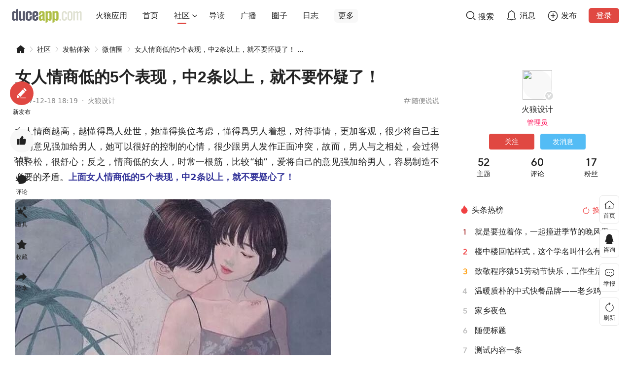

--- FILE ---
content_type: text/html; charset=utf-8
request_url: https://a.duceapp.com/thread-42-1-1.html
body_size: 13844
content:
<!DOCTYPE html PUBLIC "-//W3C//DTD XHTML 1.0 Transitional//EN" "http://www.w3.org/TR/xhtml1/DTD/xhtml1-transitional.dtd">
<html xmlns="http://www.w3.org/1999/xhtml">
<head>
<meta http-equiv="Content-Type" content="text/html; charset=utf-8" />
<title>女人情商低的5个表现，中2条以上，就不要怀疑了！ - 微信圈  DUCEAPP!</title>
<style type="text/css">
.fl_g .fl_icn_g,.fl_tb .fl_icn{width:65px !important;height:58px;text-align:center !important;}
.fl_g .fl_icn_g img,.fl_tb .fl_icn img{max-width:58px;text-align:center !important;}
.fl_g dl {margin-left:65px !important;}
#hd .hdc h2 img{max-height:66px;}
.pcb img[smilieid], .pcb img[src*="/image/smiley/comcom"] { margin:0 1px 0 !important; max-height:24px !important; vertical-align:middle; -webkit-touch-callout:none;}
</style><link href="https://a.duceapp.com/thread-42-1-1.html" rel="canonical" /><meta name="keywords" content="情商,女人,男人,他人,女人情商低的5个表现，中2条以上，就不要怀疑了！,女人情商越高，越懂得爲人处世，她懂得换位考虑，懂得爲男人着想，对待事情，更加客观，很少将自己主观的意见强加给男人，她可以很好的控制的心情，很少跟男人发作正面冲突 ...,发帖体验" />
<meta name="description" content="情商,女人,男人,他人,女人情商低的5个表现，中2条以上，就不要怀疑了！,女人情商越高，越懂得爲人处世，她懂得换位考虑，懂得爲男人着想，对待事情，更加客观，很少将自己主观的意见强加给男人，她可以很好的控制的心情，很少跟男人发作正面冲突 ...,发帖体验 " />
<meta name="generator" content="火狼电脑模板 1.0.3 Duceapp Template for Discuz!" />
<meta name="author" content="Duceapp Team" />
<meta name="copyright" content="2001-2024 duceapp.com" />
<meta name="MSSmartTagsPreventParsing" content="True" />
<meta http-equiv="MSThemeCompatible" content="Yes" />
<meta name="application-name" content="DUCEAPP!" />
<meta name="msapplication-tooltip" content="DUCEAPP!" />
<base href="https://a.duceapp.com/" />
<link rel="manifest" id="manifest" href="https://a.duceapp.com/data/duceapp/theme/manifest.json?RjB">
<link rel="stylesheet" type="text/css" href="data/cache/style_5_common.css?RjB" /><link rel="stylesheet" type="text/css" href="data/cache/style_5_forum_viewthread.css?RjB" /><script type="text/javascript">var STYLEID = '5', STATICURL = 'static/', IMGDIR = 'static/image/common', TPLDIR = './template/duceapp_con', VERHASH = 'RjB', charset = 'utf-8', discuz_uid = '0', cookiepre = 'YCKr_2132_', cookiedomain = '', cookiepath = '/', showusercard = '1', attackevasive = '2', disallowfloat = '', creditnotice = '1|威望|,2|金钱|,3|贡献|,4|体力|,5|火豆|', defaultstyle = '', REPORTURL = 'aHR0cHM6Ly9hLmR1Y2VhcHAuY29tL3RocmVhZC00Mi0xLTEuaHRtbA==', SITEURL = 'https://a.duceapp.com/', JSPATH = 'data/cache/', CSSPATH = 'data/cache/style_', DYNAMICURL = '', SITENAME = '火狼设计', APPNAME = '火狼', APPLOGO = '', chkextlinkdm = 'www.duceapp.com|wenzhouer.com|oss.duceapp.com', chkextlinkmsg = '您即将离开火狼设计，前往{LINK}', DUCEAPP = {zoomalpha:0,zoomblur:10};</script>
<script src="data/cache/common.js?RjB" type="text/javascript"></script>
<script src="./template/duceapp_con/js/muster.js?RjB" type="text/javascript"></script>
<meta name="msapplication-task" content="name=首页;action-uri=https://a.duceapp.com/portal.php;icon-uri=https://a.duceapp.com/static/image/common/portal.ico" /><meta name="msapplication-task" content="name=社区;action-uri=https://a.duceapp.com/forum.php;icon-uri=https://a.duceapp.com/static/image/common/bbs.ico" />
<meta name="msapplication-task" content="name=圈子;action-uri=https://a.duceapp.com/group.php;icon-uri=https://a.duceapp.com/static/image/common/group.ico" /><meta name="msapplication-task" content="name=动态;action-uri=https://a.duceapp.com/home.php;icon-uri=https://a.duceapp.com/static/image/common/home.ico" /><link rel="archives" title="DUCEAPP!" href="https://a.duceapp.com/archiver/" />
<script src="data/cache/forum.js?RjB" type="text/javascript"></script>
<link rel="stylesheet" type="text/css" href="./template/duceapp_con/css/nth.css?RjB" />
</head>
<body id="nv_forum" class="pg_viewthread" onkeydown="if(event.keyCode==27) return false;">
<div id="append_parent"></div>
<div id="ajaxwaitid"></div>


<div id="root" class="duceapp-body">
<div class="duceapp-header">
<div id="duceapp-sticky-container" class="duceapp-header-container">
<div>
<a href="./" class="logo"><img src="./template/duceapp_con/image/common/sitelogo.svg"></a>
<div class="navs-wrapper"><ul class="navs-items navs-items-full"><li >
<a href="https://addon.dismall.com/developer-54058.html" target="_blank">火狼应用</a>

</li><li >
<a href="portal.php">首页</a>

</li><li class="a" >
<a href="forum.php">社区</a>

<i id="mn_forum" onmouseover="showMenu({'ctrlid':'mn_forum','ctrlclass':'hover','duration':2})"></i>
</li><li >
<a href="forum.php?mod=guide">导读</a>

</li><li >
<a href="home.php?mod=follow">广播</a>

</li><li >
<a href="group.php">圈子</a>

</li><li >
<a href="home.php?mod=space&do=blog">日志</a>

</li><li>
<a id="navs-more" href="javascript:;" class="more">更多</a>
<div id="navs-more-menu" class="navs-more-menu popup popup-anime-hide popup-hide" style="transform-origin:center top;" transform="translateX(-50%)">
<ul><li >
<a href="home.php?mod=space&do=album">相册</a>

</li><li >
<a href="home.php?mod=space&do=share">分享</a>

</li><li >
<a href="home.php?mod=space&do=doing">心情墙</a>

</li><li >
<a href="misc.php?mod=ranklist">排行榜</a>

</li><li >
<a href="plugin.php?id=duceapp_vip">VIP会员</a>

</li></ul>
</div>
</li>
</ul>
</div>
<div style="flex:1;min-width:40px"></div>
<form id="srchctrlform" class="srchctrlform" method="post" autocomplete="off" onsubmit="searchFocus($('srchtxt'))" action="search.php?searchsubmit=yes" target="_blank">
<input type="hidden" name="mod" value="forum" />
<input type="hidden" name="formhash" value="f578be01" />
<input type="hidden" name="srchtype" value="title" />
<input type="hidden" name="srhfid" value="2" />
<input type="hidden" name="srhlocality" value="forum::viewthread" />
<div class="header-search-wrapper" style="flex-shrink:0;">
<div class="fix-search borderbox">
<div class="srchctrl">
<a id="srchctrl" href="javascript:;">帖子</a>
<div id="srchctrl-menu" class="navs-notice-menu popup popup-anime-hide popup-hide" style="transform-origin:12px top;">
<ul><li><a href="javascript:;" rel="curforum" fid="2">本版</a></li><li><a href="javascript:;" rel="article">文章</a></li><li><a href="javascript:;" rel="forum" class="curtype">帖子</a></li><li><a href="javascript:;" rel="group">圈子</a></li><li><a href="javascript:;" rel="user">用户</a></li></ul>
</div>
</div>
<div class="searchtxt"><input type="text" id="srchtxt" name="srchtxt" placeholder="请输入搜索内容" class="borderbox" autocomplete="off" x-webkit-speech speech /></div>
<button type="submit" class="flexbox hcbox"><i class="duceapp_font">&#xe951;</i></button>
</div>
</div>
</form>
<div class="srchctrlbutton" style="margin-right:24px;height:24px;display:none;">
<a href="search.php?mod=forum" class="header-search" target="_blank">搜索</a>
</div>
<div class="header-notice-wrapper" style="flex-shrink:0;">
<div class="header-notice" zindex="3">
<a id="navs-notice" href="home.php?mod=space&amp;do=notice">消息</a>
</div>
</div>
<div class="header-publish-wrapper" style="flex-shrink:0;">
<div class="header-publish" zindex="3">
<a href="forum.php?mod=misc&amp;action=nav" id="navs-publish" onclick="showWindow('nav', this.href)">发布</a>
</div>
</div>
<div class="header-profile-wrapper" style="flex-shrink:0;">
<div class="header-profile" zindex="3">
<a href="member.php?mod=logging&amp;action=login" class="login-button" onclick="showWindow('login', this.href);return false;">登录</a>
</div>
</div>
</div>
</div>
</div>
<div class="duceapp-dropmenus duceapp-dropmenus-sticky">
<ul class="p_pop h_pop" id="mn_forum_menu" style="display: none"><li><a href="forum-2-1.html" hidefocus="true" >微信圈</a></li><li><a href="forum-42-1.html" hidefocus="true" >特殊主题</a></li><li><a href="forum-38-1.html" hidefocus="true" >瀑布流</a></li></ul></div><style type="text/css">
.duceapp_vipicont,
.duceapp_vipicony{
width: auto !important;
display:inline-block !important;
color:#FFF !important;
height:14px !important;
line-height:14px !important;
font-size:12px !important;
font-family:'Microsoft YaHei','FAE\8F6F\96C5\9ED1',sans-serif !important;
font-weight:normal !important;
border-radius:2px;
padding:1px 3px 2px !important;
margin-bottom:-4px;
text-align:center;	
font-weight:400 !important;
min-width:28px;
overflow:hidden;
-webkit-box-sizing:content-box !important;
-moz-box-sizing:content-box !important;
box-sizing:content-box !important;
}
.duceapp_vipicony{
min-width:auto !important;
width:12px !important;
margin-left:1px;
}
.duceapp_vipiconp,
.duceapp_vipiconpy{
border-radius:2px;
width:auto !important;
margin-bottom:-4px;
height:17px !important;
}
.duceapp_vipiconpy{
margin-left:1px;
}
.duceapp_vipiconlnk{
margin-left:2px;
cursor:pointer;
}
.duceapp_vipign{
width: auto !important;
display:inline-block !important;
border-radius:12px;
color:#FFF !important;
background:#f93;
height:20px !important;
line-height:20px !important;
font-size:12px;
font-family: !important;
padding:0 12px !important;
overflow:hidden;
margin-bottom:-5px;
text-decoration:none !important;
}
.authi img[alt^=vip]{
width:auto !important;
height:17px;
margin-right:1px;
}
.authi img[alt=vip]{margin-left:3px;}
</style><link rel="stylesheet" type="text/css" href="source/plugin/duceapp_attachpan/static/css/comm.css?RjB"><div id="duceapp-main" class="duceapp-main-content borderbox">
<script type="text/javascript">var fid = parseInt('2'), tid = parseInt('42');</script>
<script src="data/cache/forum_viewthread.js?RjB" type="text/javascript"></script>
<script type="text/javascript">
zoomstatus = parseInt(1);
var imagemaxwidth = '800';
var aimgcount = new Array();
</script>
<script src="./template/duceapp_con/js/zoom.js?RjB" type="text/javascript"></script>
<script src="./template/duceapp_con/js/viewthread.js?RjB" type="text/javascript"></script><div class="left-sidebar">
<div id="detail-side-interaction" class="detail-side-interaction">
<div class="detail-btn detail-btn-chart detail-btn-newthread">
<a href="javascript:;" onclick="showWindow('newthread', 'forum.php?mod=post&action=newthread&fid=2')">
<div class="detail-icon detail-newthread">
<i class="hcbox duceapp_font"><img src="./template/duceapp_con/image/common/newspecial.svg"></i>					
</div>
<span class="detail-tit">新发布</span>
</a>
</div>
<div class="detail-btn">
<a id="recommthread_42" href="forum.php?mod=misc&amp;action=recommend&amp;do=add&amp;tid=42&amp;handlekey=recommthread&amp;hash=f578be01"  onclick="showWindow('login', this.href)">
<div class="detail-icon detail-icon-graybg">
<i class="hcbox thb duceapp_font">&#xe903;</i>
</div>			
<span class="detail-tit"><em id="recommthread_num_42" style="">2</em>点赞</span>
</a>
</div>
<script type="text/javascript">
function succeedhandle_recommthread(msg, v){
$('recommthread_' + v['tid']).className = v['cancel'] == 1 ? '' : 'curr like';
$('recommthread_num_' + v['tid']).style.display = v['recommenda'] > 0 ? '' : 'none';
$('recommthread_num_' + v['tid']).innerText = v['recommenda'];
$('recommthread_' + v['tid']).href = $('recommthread_' + v['tid']).href.replace(/&hash=[a-z0-9]+/g, '') + '&hash=' + v['formhash'];
}
function errorhandle_recommthread(msg){showError(msg);}
</script>
<div class="detail-btn detail-btn-tshare">
<a href="javascript:;" id="threadreplybtn" onclick="showWindow('reply', 'forum.php?mod=post&action=reply&fid=2&tid=42')" onmouseover="duceapp_showpop(this.id)">
<div class="detail-icon"><i class="hcbox duceapp_font">&#xe9d1;</i></div>
<span class="detail-tit">评论</span>
</a>
<div id="threadreplybtn-menu" class="navs-notice-menu popup popup-anime-hide popup-hide" style="transform-origin:24px top;">
    <ul><li><a href="javascript:;" onclick="showWindow('reply', 'forum.php?mod=post&action=reply&fid=2&tid=42')">回复</a></li>
</ul>
</div>
</div>
<div class="detail-btn detail-btn-tshare">
    <a id="mgcpost47" href="javascript:;" onmouseover="duceapp_showpop(this.id)">
        <div class="detail-icon"><i class="hcbox duceapp_font" style="font-size:24px;">&#xe993;</i></div>
        <span class="detail-tit">&#36947;&#20855;</span>
    </a>
    <div id="mgcpost47-menu" class="navs-notice-menu popup popup-anime-hide popup-hide" style="transform-origin:24px top;">
        <ul class="mgcmenu">
<li><a href="home.php?mod=magic&amp;mid=bump&amp;idtype=tid&amp;id=42" id="a_bump" onclick="showWindow(this.id, this.href)"><img src="static/image/magic/bump.gif" />提升卡</a></li>
<li><a href="home.php?mod=magic&amp;mid=stick&amp;idtype=tid&amp;id=42" id="a_stick" onclick="showWindow(this.id, this.href)"><img src="static/image/magic/stick.gif" />置顶卡</a></li>
<li><a href="home.php?mod=magic&amp;mid=close&amp;idtype=tid&amp;id=42" id="a_stick" onclick="showWindow(this.id, this.href)"><img src="static/image/magic/close.gif" />沉默卡</a></li>
<li><a href="home.php?mod=magic&amp;mid=open&amp;idtype=tid&amp;id=42" id="a_stick" onclick="showWindow(this.id, this.href)"><img src="static/image/magic/open.gif" />喧嚣卡</a></li>
<li><a href="home.php?mod=magic&amp;mid=highlight&amp;idtype=tid&amp;id=42" id="a_stick" onclick="showWindow(this.id, this.href)"><img src="static/image/magic/highlight.gif" />变色卡</a></li>
<li><a href="home.php?mod=magic&amp;mid=jack&amp;idtype=tid&amp;id=42" id="a_jack" onclick="showWindow(this.id, this.href)"><img src="static/image/magic/jack.gif" />千斤顶</a></li>
<li><a href="home.php?mod=magic&amp;mid=namepost&amp;idtype=pid&amp;id=47:42" id="a_namepost_47" onclick="showWindow(this.id, this.href)"><img src="static/image/magic/namepost.gif" />照妖镜</a><li>
        </ul>
</div>
</div>
<div class="detail-btn">
<a id="favorite_42" href="home.php?mod=spacecp&amp;ac=favorite&amp;type=thread&amp;id=42&amp;formhash=f578be01" onclick="showWindow('favorite', this.href);return false;" --onmouseover="showTip(this)" tip="已收藏: 0" title="已收藏: 0">
<div class="detail-icon"><i class="hcbox duceapp_font">&#xe916;</i></div>
<span class="detail-tit">收藏</span>
</a>
</div>
<div class="detail-btn detail-btn-tshare">
<a href="javascript:;" id="threadshare" onmouseover="duceapp_showpop(this.id)">
<div class="detail-icon"><i class="hcbox duceapp_font">&#xe953;</i></div>
<span class="detail-tit" style="margin-top:1px;">分享</span>
</a>
<div id="threadshare-menu" class="navs-notice-menu popup popup-anime-hide popup-hide" style="transform-origin:24px top;">
<ul class="sharemenu">
<li><a href="home.php?mod=spacecp&amp;ac=share&amp;type=thread&amp;id=42" onclick="showWindow('sharethread', this.href, 'get', 0);"><i class="website" style="background:var(--duceapp-maincolor)"><img src="./template/duceapp_con/image/common/applogo.png"></i>转发到本站</a></li>
<li><a href="home.php?mod=spacecp&amp;ac=follow&amp;op=relay&amp;tid=42&amp;from=forum" onclick="showWindow('relaythread', this.href, 'get', 0);"><i class="followp" style="background:#56BBED"></i>转播</a></li>
<li><a href="thread-42-1-1.html" onclick="setCopy(this.href, '帖子地址复制成功');return false;"><i class="copylink" style="background:#669"></i>复制链接</a></li>
<li id="shareweixin" class="navs-subdrop" onmouseover="if(!this.imgloaded){this.imgloaded=true;$('wxqrcode').src=$('wxqrcode').getAttribute('file')}duceapp_subdropmenu(this.id);">
<a href="javascript:;"><i class="weixin" style="background:#3C6"></i>微信</a>
<div id="shareweixin-menu" class="navs-subdrop-menu" style="display:none;"><div class="qrcode"><img id="wxqrcode" src="static/image/common/none.gif" file="plugin.php?id=duceapp_base&amp;ac=qrcode&amp;margin=0&amp;request=NjE0MWJTUGxPa3U2N3hCcWJWTlJjaWhnM2VweVlvZG1oNklCejJWUlpEQ09md1IvWWhOaFRrSCtqb3puYTBYT0ZaSEYzcmVjSGRLSWVkcmhBd1NURkE=&amp;size=8" width="80" height="80">微信扫码分享</div></div>
</li>
<li><a href="plugin.php?id=duceapp_theme&amp;mod=misc&amp;op=sharethread&amp;to=weibo&amp;thread_id=42" target="_blank"><i class="weibo" style="background:#F90"></i>新浪微博</a></li>
<li><a href="plugin.php?id=duceapp_theme&amp;mod=misc&amp;op=sharethread&amp;to=qqzone&amp;thread_id=42" target="_blank"><i class="qqzone" style="background:#FC0"></i>QQ空间</a></li>
</ul>
</div>
</div></div>
</div><style id="diy_style" type="text/css"></style>
<!--[diy=diynavtop]--><div id="diynavtop" class="area"></div><!--[/diy]-->
<div id="pt" class="bm cl">
<div class="z">
<a href="./" class="nvhm" title="首页">DUCEAPP!</a><em>&raquo;</em><a href="forum.php">社区</a> <em>&rsaquo;</em> <a href="forum.php?gid=36">发帖体验</a> <em>&rsaquo;</em> <a href="forum-2-1.html">微信圈</a> <em>&rsaquo;</em> <a href="thread-42-1-1.html">女人情商低的5个表现，中2条以上，就不要怀疑了！ ...</a>
</div>
</div>

<style id="diy_style" type="text/css"></style>
<div class="wp">
<!--[diy=diy1]--><div id="diy1" class="area"></div><!--[/diy]-->
</div>
<div class="flexbox viewthread">
<div class="left-content">
<div style="display:none">
</div><div class="viewthread-container" style="position:static;">
<h1 class="ts"><span id="thread_subject">女人情商低的5个表现，中2条以上，就不要怀疑了！</span></h1>
<div class="thread-meta flexbox">
<span>2017-12-18 18:19</span>
<span class="dot">&#183;</span>
<a href="space-uid-1.html" target="_blank">火狼设计</a>
				
<div style="margin-left:16px;"></div>
<div style="margin-left:16px;"></div>
<div style="flex:1"></div>
<div class="tp"><em class="duceapp_font">&#xe9ce;</em>随便说说</div>
</div>
<div class="thread-container"><div id="post_47" class="thread-content"><div>
<div class="pvb"><div class="pcb">
			
<div class="first-comment">
<article id="postmessage_47">女人情商越高，越懂得爲人处世，她懂得换位考虑，懂得爲男人着想，对待事情，更加客观，很少将自己主观的意见强加给男人，她可以很好的控制的心情，很少跟男人发作正面冲突，故而，男人与之相处，会过得很轻松，很舒心；反之，情商低的女人，时常一根筋，比较“轴”，爱将自己的意见强加给男人，容易制造不必要的矛盾。<strong><font color="#333399">上面女人情商低的5个表现，中2条以上，就不要疑心了！</font></strong><div class="br2"></div><ignore_js_op>

<img src="data/attachment/forum/201712/18/181651tkqrycgcqcrvkhei.jpg" alt="IMG_2147.JPG" title="IMG_2147.JPG" />

</ignore_js_op><div class="br2"></div><strong>1.喜欢异想天开，太过敏感。</strong>情商低的女人，大多敏感，爱胡思想乱，时常不会实事求是，见风就是雨，爱跟男人无理取闹，爲此，男人时常心力交瘁，无言以对。这种女人，往往有着一颗“玻璃心”，很容易受伤，心态不好，遇到打击，自我调理才能差，男人若是碰到这样的女人，要对她多一些耐烦，多给她一些安全感，能如此，才能呵护好她那颗敏感的心。<div class="br2"></div><strong>2.控制不住心情，爱发脾气。</strong>情商高的女人，能用行爲控制心情，她想发火时，她能抑制，她想哭的时，她能忍住；反之，情商低的女人，常会让心情控制幸福，一旦发起火来，必定是一片“尘飞扬”；一旦哭起来，必定是“歇斯底里”。<div class="br2"></div><ignore_js_op>

<img src="data/attachment/forum/201712/18/181651hgea6opafbfne6pb.jpg" alt="IMG_2148.JPG" title="IMG_2148.JPG" />

</ignore_js_op><div class="br2"></div><strong>3.爱嚼舌根，守不住机密。</strong>情商低的女人，大多守口如瓶，没什麼坏心眼，有些时候，虽然“嘴碎”，爱嚼舌根，喜欢议论是非，她骨子里不什麼坏人，就是守不住机密，不懂得“藏拙”，也没那麼多花花肠子，有些时候得罪人了，自己还不知道。<div class="br2"></div><strong>4.喜欢强迫他人承受本人的观念。</strong>情商低的女人，说话做事不思索他人感受，一旦以为本人是对的，她便常将本人观念强加给他人，也不思索他人的感受，他人委婉的表达“抗议”了，她却时常听不出他人的弦外之音，后果招惹别人的恶感，还不晓得。<div class="br2"></div><ignore_js_op>

<img src="data/attachment/forum/201712/18/181651c5oujdznd0s9xqna.jpg" alt="IMG_2149.JPG" title="IMG_2149.JPG" />

</ignore_js_op><div class="br2"></div><strong>5.一根筋，爱较真，不懂爲人处事。</strong>情商低的女人，较目的与利益，她更看重感受与体验，一旦遇到让她“不爽”的问题，她很容易纠结于问题自身，而不是着手处理这个问题，一根筋，爱较真，不懂爲人处世，撞到南墙了，也不懂避开，后果时常“庸人自扰”，纠结于无谓的“纷争”，最后什麼事情都没做好。</article>
</div>
<fieldset style="position:relative;font-family:'Microsoft Yahei',sans-serif;border-radius:6px;margin:34px 0 18px;padding:30px 15px 14px;border:1px solid #eee;">
<legend style="position:absolute;left:50%;transform:translateX(-50%);top:-17px;font-size:14px;padding:3px 14px;text-align:center;border-radius:20px;background:#C44944;color:#fff;margin:3px 0;">免责声明</legend>
<div style="text-align:justify;margin-top:-10px;line-height:1.6;color:#999;">本站积极遵守中华人民共和国各项法律法规，促进良好社会公共道德，鼓励劳动者劳有所得。<br />
为保护作者和平台的共同利益，在本站发布的原创内容所包含模型、图片、代码等版权归作者和平台共有，平台承诺不将此权利行使于法律行为以外用途。<br />
本站原创作品仅供购买或下载者本人使用，任何平台或个人擅自转载、售卖本站原创作品，本站均保留诉讼权利。<br />
此条款自作品发布起即时生效。</div>
</fieldset><div class="ptg">
<i class="duceapp_font f17 ffb vm1">&#xe958;</i>&nbsp;<span class="lnk"><a href="misc.php?mod=tag&amp;id=22" title="情商">情商</a> , <a href="misc.php?mod=tag&amp;id=23" title="女人">女人</a> , <a href="misc.php?mod=tag&amp;id=24" title="男人">男人</a> , <a href="misc.php?mod=tag&amp;id=202" title="他人">他人</a></span>
</div>
</div><div class="post-footer flexbox">
<div style="flex:1"></div>
<div class="act-hook hmbox"></div>
<div id="mgc_post_47" class="act-item mgcthread" onmouseover="showMenu({ctrlid:this.id})">
<a href="javascript:;">道具</a>
<div id="mgc_post_47_menu" class="s_pop" style="display:none;">
<ul class="postmgclst">
<li><a href="home.php?mod=magic&amp;mid=bump&amp;idtype=tid&amp;id=42" id="a_bump" onclick="showWindow(this.id, this.href)"><img src="static/image/magic/bump.small.gif" />提升卡</a></li>
<li><a href="home.php?mod=magic&amp;mid=stick&amp;idtype=tid&amp;id=42" id="a_stick" onclick="showWindow(this.id, this.href)"><img src="static/image/magic/stick.small.gif" />置顶卡</a></li>
<li><a href="home.php?mod=magic&amp;mid=close&amp;idtype=tid&amp;id=42" id="a_stick" onclick="showWindow(this.id, this.href)"><img src="static/image/magic/close.small.gif" />沉默卡</a></li>
<li><a href="home.php?mod=magic&amp;mid=open&amp;idtype=tid&amp;id=42" id="a_stick" onclick="showWindow(this.id, this.href)"><img src="static/image/magic/open.small.gif" />喧嚣卡</a></li>
<li><a href="home.php?mod=magic&amp;mid=highlight&amp;idtype=tid&amp;id=42" id="a_stick" onclick="showWindow(this.id, this.href)"><img src="static/image/magic/highlight.small.gif" />变色卡</a></li>
<li><a href="home.php?mod=magic&amp;mid=jack&amp;idtype=tid&amp;id=42" id="a_jack" onclick="showWindow(this.id, this.href)"><img src="static/image/magic/jack.small.gif" />千斤顶</a></li>
<li><a href="home.php?mod=magic&amp;mid=namepost&amp;idtype=pid&amp;id=47:42" id="a_namepost_47" onclick="showWindow(this.id, this.href)"><img src="static/image/magic/namepost.small.gif" height="32" />照妖镜</a><li>
</ul>
<script type="text/javascript" reload="1">checkmgcmn('post_47')</script>
</div>
</div>
				
<div class="act-item"><a href="javascript:;" onclick="showWindow('miscreport47', 'misc.php?mod=report&rtype=post&rid=47&tid=42&fid=2', 'get', -1);return false;" class="report">举报</a></div>
</div>
</div>
</div>
<script type="text/javascript" reload="1">
aimgcount[47] = ['127','126','128'];
attachimggroup(47);
var aimgfid = 0;
</script>
</div>
<div class="post-title flexbox">
<div class="tit">评论<span class="vm1">0</span></div>
<div class="ord hmbox">
</div>
</div>
<!--[diy=diyfastposttop]--><div id="diyfastposttop" class="area"></div><!--[/diy]-->
<div id="quickpost"><script type="text/javascript">
var postminchars = parseInt('10');
var postmaxchars = parseInt('20000');
var disablepostctrl = parseInt('0');
</script>

<div id="f_pst" class="viewthread-quickpost flexbox">
<div class="post-avatar">
<div class="avatar"><img src="https://uc.duceapp.com/avatar.php?uid=0&size=middle&ts=1" /></div>
</div>
<div class="duceapp-editor">
<form method="post" autocomplete="off" id="fastpostform" action="forum.php?mod=post&amp;action=reply&amp;fid=2&amp;tid=42&amp;extra=page%3D1&amp;replysubmit=yes&amp;infloat=yes&amp;handlekey=fastpost" onSubmit="return fastpostvalidate(this)">
<span id="fastpostreturn"></span>
<div class="cl">
<div id="fastposteditor">
<div class="tedt">
<div class="bar flexbox"><script src="./template/duceapp_con/js/seditor.js?RjB" type="text/javascript" reload="1"></script>
<div class="fpd">
<a href="javascript:;" title="文字加粗" class="fbld">B</a>
<a href="javascript:;" title="设置文字颜色" class="fclr" id="fastpostforecolor">Color</a>
<a id="fastpostimg" href="javascript:;" title="图片" class="fmg">Image</a>
<a id="fastposturl" href="javascript:;" title="添加链接" class="flnk">Link</a>
<a id="fastpostquote" href="javascript:;" title="引用" class="fqt">Quote</a>
<a id="fastpostcode" href="javascript:;" title="代码" class="fcd">Code</a>
<a href="javascript:;" class="fsml" id="fastpostsml">Smilies</a>
</div><div class="fx" style="text-align:right;">
<a href="forum.php?mod=post&amp;action=reply&amp;fid=2&amp;tid=42" onclick="return switchAdvanceMode(this.href)">高级模式</a>
</div>
</div>
<div class="area">
<div class="pt hcbox lg">
您需要登录后才可以回帖 <a href="member.php?mod=logging&amp;action=login" onclick="showWindow('login', this.href)" class="xi2">登录</a> | <a href="member.php?mod=signup" class="xi2">立即注册</a>


<a href="https://a.duceapp.com/connect.php?mod=login&op=init&referer=forum.php%3Fmod%3Dviewthread%26tid%3D42%26extra%3Dpage%253D1%26page%3D1&statfrom=login" target="_top" rel="nofollow"><img src="static/image/common/qq_login.gif" class="vm" /></a>

</div>

<div class="action flexbox">
<div class="hcbox">
<div id="seccheck_fastpost">
</div>
</div>
<div style="flex:1;text-align:left;margin-right:16px;"></div>
<div class="hmbox">
<label onmouseover="duceapp_initSlider(this, 1)" class="slider-cls"><div class="toggle-slider"><input id="fastpostrefresh" type="checkbox" class="pc" /><em class="vm2"></em></div> <span>跳转最后一页</span></label>
<script type="text/javascript">if(getcookie('fastpostrefresh') == 1) {$('fastpostrefresh').checked=true;}</script>
<label onmouseover="duceapp_initSlider(this, 1)" class="slider-cls"><div class="toggle-slider"><input type="checkbox" name="adddynamic" class="pc" value="1" /><em class="vm2"></em></div> <span>转播</span></label>
</div>
<button type="button" onclick="showWindow('login', 'member.php?mod=logging&action=login&guestmessage=yes')"  onmouseover="checkpostrule('seccheck_fastpost', 'ac=reply');this.onmouseover=null" name="replysubmit" id="fastpostsubmit" class="pn pnc vm" value="replysubmit" tabindex="5" style="flex-shrink: 0;"><span>评论</span></button>
</div>
</div>
</div>
</div>
</div>
<input type="hidden" name="formhash" value="f578be01" />
<input type="hidden" name="usesig" value="" />
<input type="hidden" name="subject" value="  " />
</form>
</div>
</div></div>
					
<div id="postlistreply" class="pl"><div id="post_new" style="display: none"></div></div>
</div>
<div id="feed-bottom" class="feed-bottom cl">
<span class="visitedforum z"><a href="forum-2-1.html"  title="返&nbsp;回">返&nbsp;回</a>
</span>				
</div>
</div>
<div class="duceapp-editor" id="duceapp_flooreditor" style="margin-top:12px;display:none;">
<form id="duceappfloorform" name="duceappfloorform" onsubmit="showWindow('login', 'member.php?mod=logging&action=login');return false;" action='plugin.php?id=duceapp_template&mod=postfloor&fid=2&tid=42' method="post" autocomplete="off">
<div class="tedt">
<div class="bar">
<span class="y">还可输入 <strong id="duceapp_floormaxchar">1000</strong> 个字符</span><script src="./template/duceapp_con/js/seditor.js?RjB" type="text/javascript" reload="1"></script>
<div class="fpd">
<a href="javascript:;" title="文字加粗" class="fbld">B</a>
<a href="javascript:;" title="设置文字颜色" class="fclr" id="duceapp_floor_forecolor">Color</a>
<a id="duceapp_floor_url" href="javascript:;" title="添加链接" class="flnk">Link</a>
<a href="javascript:;" class="fsml" id="duceapp_floor_sml">Smilies</a>
</div></div>
<div class="area">
<div class="pt hm" style="height:50px;line-height:50px;">您需要登录后才可以回复 <a href="member.php?mod=logging&amp;action=login" onclick="showWindow('login', this.href)" class="xi2">登录</a> | <a href="member.php?mod=signup" class="xi2">立即注册</a></div>
<div class="action flexbox">
<div class="hcbox">
</div>
<div style="flex:1"></div>
						
<button id="duceapp_floor_submit" type="submit" class="pn pnc"><span>回复</span></button>
</div>				
</div>			
</div>
<input type="hidden" name="formhash" value="f578be01">
<input type="hidden" name="replysubmit" value="true" />
<input type="hidden" name="pid" value="0" />
<input type="hidden" name="rpid" value="0" />
<input type="hidden" name="handlekey" value="duceappfloorform" />
</form>
</div>
<span id="return_duceappfloorform" style="display:none;"></span>
<script type="text/javascript">
var floorRequest = 'plugin.php?id=duceapp_template&mod=postfloor&fid=2&tid=42&usestlyetpl=1&inajax=1&op=';
function succeedhandle_duceappfloorform(url, msg, param){
if(param && param['pid'] && param['rpid']) {
if(param['status'] == 1){
showPrompt(null, null, '<i>' + msg + '</i>', 3000, 'popuptext');
}
var x = new Ajax();
x.get(floorRequest+'viewrpid&rpid=' + param['rpid'], function(s){
if (s) {
if($('floor_pid'+param['pid'])){
jQuery('#floor_pid'+param['pid']).prepend('<div class="pfloor">' + s + '</div>');
}else{
jQuery('#post_'+param['pid']).find('.pcb').append('<div id="floor_pid'+param['pid']+'"><div class="pfloor">' + s + '</div></div>');
}
}
$('duceappfloorform').reset();
jQuery('#duceapp_flooreditor').hide();
showCreditPrompt();});		
} else {
window.location.href = url;
}
}
function succeedhandle_blockuser(url, msg, param){
showDialog(msg);
}
function duceapp_postfloorattitude(rpid, n, c, point){
var objv = n > 0 ? $('postfloor_against_'+rpid) : $('postfloor_support_'+rpid);
objv.parentNode.className = !c ? objv.parentNode.className + ' replylikeed' : objv.parentNode.className.replace(/\sreplylikeed/g, '');
objv.innerHTML = point;
}
jQuery(document).ready(function() {
jQuery(document).on('click', '.replayfloorbtn', function(e){
doane(e);
showWindow('login', 'member.php?mod=logging&action=login');
return false;
showError('您现在无权发帖。');
return false;
if(jQuery(this).attr('dis') === '1'){
showError('抱歉，受对方隐私设置影响，您目前没有权限进行本操作');
return false;
}
var editorbody = jQuery(this).parent().next('#duceapp_flooreditor');
if(editorbody.length){
if(editorbody.is(':hidden')){
editorbody.show();
$('duceapp_floor_message').focus();
}else{
editorbody.hide();
}
return;
}
$('duceappfloorform').reset();
jQuery(this).parent().after(jQuery('#duceapp_flooreditor').show());
jQuery('#duceappfloorform').find('input[name=pid]').val(jQuery(this).attr('pid'));
jQuery('#duceappfloorform').find('input[name=rpid]').val(jQuery(this).attr('rpid')||0);
jQuery('#duceapp_floormaxchar').html('1000');
$('duceapp_floor_message').focus();
});
jQuery(document).on('click', '.blockuser', function(e){
jQuery.ajax({
type:'POST',
url:'home.php?mod=spacecp&ac=friend&op=blacklist&formhash=f578be01&handlekey=blockuser&blacklistsubmit=yes&inajax=1',
dataType:'xml',
data:{username: jQuery(this).attr('usr')}
})
.success(function(s) {
evalscript(s.lastChild.firstChild.nodeValue);
});
});
jQuery(document).on('click', '.delfloor', function(e){
var rpid = this.getAttribute('rpid');
var pfloor = $('floordl_' + rpid);
showDialog('<div class="c altw">确认删除该条回复？</div><p class="o pns"><button class="pn mrm" onclick="hideMenu(\'fwin_dialog\', \'dialog\')">取消</button><button id="fwin_dialog_submit" class="pn pnc">确定</button></p>', 'info', false, false, true);
_attachEvent($('fwin_dialog_submit'), 'click', function(){
hideMenu('fwin_dialog', 'dialog');
var x = new Ajax();
x.get(floorRequest +'delete&rpid=' + rpid, function(s){
if(s == 'ok'){
var floorbody = $('floordl_' + rpid);
floorbody.parentNode.removeChild(floorbody);
} else {
evalscript(s);
}
});
});
});
var moreStr = '展开更多回复<i class="duceapp_font">&#xe904;</i>';
var closeStr = '收起<i class="duceapp_font vm">&#xe906;</i>';
jQuery(document).on('click', '.opfloorbtn', function(){
var b = jQuery(this), c = b.parent(), f = c.prev('.pfloor');
if(!this.tit){
this.tit = jQuery(this).html();
}
if (b.attr('page') == '0') {
if(!b.hasClass('openfloorbtn')){
b.remove();
b = c.find('.opfloorbtn');
}
if(f.length){
var top = document.documentElement.scrollTop || document.body.scrollTop;
jQuery('html,body').animate({scrollTop: top-f.height()}, 300);
f.animate({height:0}, 300, function(){
f.remove();					
b.attr('page', 1).html(b[0].tit.replace(/\d+/, b.attr('floors')));		
jQuery.ajax({
type:'GET',
url:floorRequest +'gettotal&pid=' + b.attr('pid'),
dataType:'xml'
}).success(function(s) {
s = s.lastChild.firstChild.nodeValue;
if(s.indexOf('id="messagetext"') == -1){
b.attr('floors', s);
b.html(b[0].tit.replace(/\d+/, s));
}
});
});
}
return;
}
c.prepend('<div class="pfloading cl"></div>');
jQuery.ajax({
type:'GET',
url:floorRequest +'showlist&pid=' + b.attr('pid') + '&n='+b.attr('floors')+'&page='+b.attr('page'),
dataType:'xml'
})
.success(function(s) {
s = jQuery.trim(s.lastChild.firstChild.nodeValue);
if(s){
if(!f.length){
f = jQuery('<div class="pfloor"></div>');
c.before(f);
}
var d = jQuery(s), p = parseInt(d.attr('page')), nx = d.attr('nextlimit');
d.children().each(function(i){
var itemid = jQuery(this).attr('id');
if (!itemid || !jQuery('#' + itemid).length) {
f.append(jQuery(this));
}
});
if(!p) {
b.attr('floors', d.attr('total'));
b.html(closeStr);
b.next('.opfloorbtn').length && b.next('.opfloorbtn').remove();
} else if(b.attr('page') == 1){
b.html(nx && moreStr.indexOf('<em>') != -1 ? moreStr.replace(/<em>(\d+)?<\/em>/, '<em>'+nx+'</em>') : moreStr);
b.after('<div class="opfloorbtn" page="0">' + closeStr + '</div>');
} else if(p > 1 && nx && moreStr.indexOf('<em>') != -1) {
b.html(moreStr.replace(/<em>(\d+)?<\/em>/, '<em>'+nx+'</em>'));
}
b.attr('page', p);
}
c.find('.pfloading,.pdyloading').remove();
}).error(function(){c.find('.pfloading,.pdyloading').remove();});
});
});
</script></div>
<div class="right-content">
<div id="fixboard" class="show-monitor" style="width:inherit;">
<div class="right-userinfo borderbox">
<a href="space-uid-1.html" target="_blank" class="user-avatar"><em class="gvop"></em><img src="https://uc.duceapp.com/avatar.php?uid=1&size=middle" /></a>
<a href="space-uid-1.html" target="_blank" class="user-name">火狼设计</a>
<p class="user-group"><font color="#FF004E">管理员</font></p>
<div class="user-follow">
<a href="home.php?mod=spacecp&amp;ac=follow&amp;op=add&amp;fuid=1&amp;handlekey=followuser&amp;hidemsg=1&amp;hash=f578be01" id="followuser_1" onclick="showWindow('login', 'member.php?mod=logging&action=login');return false;">关注</a>
<a href="home.php?mod=spacecp&amp;ac=pm&amp;op=showmsg&amp;handlekey=showmsg_1&amp;touid=1&amp;pmid=0&amp;daterange=2&amp;pid=47&amp;tid=42" onclick="showWindow('sendpm', this.href);" class="pm">发消息</a>
</div>
<script type="text/javascript">
function succeedhandle_followuser(url, msg, v){
if($('followuser_'+v['fuid'])){
var fnum = $('follownum_'+v['fuid']);
if(v['type'] == 'add'){
$('followuser_'+v['fuid']).className = 'faved';
$('followuser_'+v['fuid']).innerHTML = '已关注';
$('followuser_'+v['fuid']).href = $('followuser_'+v['fuid']).href.replace(/op=add/, 'op=del');
if(fnum && fnum.innerHTML.match(/^\d+$/)){
fnum.innerHTML = parseInt(fnum.innerHTML) + 1;
}
if(typeof succeedhandle_dlpermfollow == 'function'){
succeedhandle_dlpermfollow(false, msg, v);
}
}else{
$('followuser_'+v['fuid']).className = '';
$('followuser_'+v['fuid']).innerHTML = '关注';
$('followuser_'+v['fuid']).href = $('followuser_'+v['fuid']).href.replace(/op=del/, 'op=add');
if(fnum && fnum.innerHTML.match(/^\d+$/)){
fnum.innerHTML = Math.max(0, parseInt(fnum.innerHTML) - 1);
}
}
}
}
</script>
<div class="relate-box">
<div class="relate-num flexbox">
<a class="borderbox" href="home.php?mod=space&amp;uid=1&amp;do=thread&amp;from=space" target="_blank">
<span class="num">52</span>
<span class="word">主题</span>
</a>
<a class="borderbox" href="home.php?mod=space&amp;uid=1&amp;do=thread&amp;from=space&amp;type=reply" target="_blank">
<span class="num">60</span>
<span class="word">评论</span>
</a>
<a class="borderbox" href="home.php?mod=follow&amp;do=follower&amp;uid=1" target="_blank">
<span class="num" id="follownum_1">17</span>
<span class="word">粉丝</span>
</a>
</div>
</div>
</div>
</div><div class="show-monitor">
<div id="hotboard" class="hotboard">
<div>
<div class="hot-title flexbox">
<h2><span class="duceapp_font vm4">&#xe99b;</span>头条热榜</h2>
<button type="button" class="refresh"><span class="duceapp_font vm3">&#xe95f;</span> 换一换</button>
</div>
<div class="hot-content"><div></div></div>
</div>
</div>
</div>
<div class="show-monitor">
<div id="hotimage" class="hotimage">
<div>
<div class="hot-title flexbox">
<h2><span class="duceapp_font vm2">&#xe944;</span>美图热榜</h2>
<button type="button" class="refresh"><span class="duceapp_font vm3">&#xe95f;</span> 换一换</button>
</div>
<div class="imagelist"></div>
</div>
</div>
</div><div class="show-monitor">
<div class="drag">
<!--[diy=diy2]--><div id="diy2" class="area"></div><!--[/diy]-->
</div>
</div>
<div id="belowthefold"></div>
</div>
</div>

<form method="post" autocomplete="off" name="modactions" id="modactions">
<input type="hidden" name="formhash" value="f578be01" />
<input type="hidden" name="optgroup" />
<input type="hidden" name="operation" />
<input type="hidden" name="listextra" value="page%3D1" />
<input type="hidden" name="page" value="1" />
</form>



<div class="wp mtn">
<!--[diy=diy3]--><div id="diy3" class="area"></div><!--[/diy]-->
</div>

<script type="text/javascript">
jQuery(document).on('click', '.moption', function(e){
if(this.getAttribute('initialized') != 'yes'){
this.setAttribute('initialized', 'yes');
this.jQmenu = jQuery(this).find('.p_pop');
if(!this.jQmenu.length){
return;
}
this.hideMenu = function(){
clearTimeout(this.timer);
this.jQmenu.length && this.jQmenu.hide();
};
_attachEvent(this, 'mouseout', function(){
this.timer = setTimeout(function(obj){obj.hideMenu()}, 200, this);
});
_attachEvent(this, 'mouseover', function(){
clearTimeout(this.timer);
this.jQmenu.length && this.jQmenu.show();
});
}
this.jQmenu.length && this.jQmenu.show();
});
function succeedhandle_favorite(url, msg, v){
var a = typeof v == 'object' && v['id'] ? $('favorite_' + v['id']) : false;
if(a){
var faved = a.className == 'faved';
a.className = faved ? '' : 'faved';
a.href = 'home.php?mod=spacecp&ac=favorite&type=thread&id=42&formhash=f578be01' + (faved ? '' : '&op=delete&favid=' + v['favid']);
a.getElementsByTagName('span')[0].innerHTML = faved ? '收藏' : '已收藏';
if($('favorite_num') && $('favorite_num').innerHTML.indexOf('万') == -1){
$('favorite_num').innerHTML = parseInt($('favorite_num').innerHTML) + (faved ? -1 : 1);
}
}
}
function display_blocked_post(o, blockedPIDs) {
if(blockedPIDs){
for (var i = 0; i < blockedPIDs.length; i++) {
if(blockedPIDs[i] && $('post_'+blockedPIDs[i]).style.display == 'none'){
jQuery(o).before($('post_' + blockedPIDs[i]));
$('post_'+blockedPIDs[i]).style.display = '';
var img = jQuery('#post_'+blockedPIDs[i]).find('img.lazy');
img && duceapp_lazyinit(img);
}
}
}
o.parentNode.removeChild(o);
}
</script>
		</div>


<div id="ft"></div>
<div style="display:none;"></div>
</div>
<script src="home.php?mod=misc&ac=sendmail&rand=1769913859" type="text/javascript"></script>
	
<div id="scrollmenu" class="scrollmenu">
<ul>
<li><a href="https://a.duceapp.com/"><i>&#xe91f;</i>首页</a></li>
<li><a href="//wpa.qq.com/msgrd?v=3&amp;uin=24448714&amp;site=DUCEAPP!&amp;menu=yes&amp;from=discuz" target="_blank" g="1"><i>&#xe92c;</i>咨询</a></li>
<li id="report" class="report"><a href="javascript:;" onclick="showWindow('miscreport', 'misc.php?mod=report&url='+REPORTURL);return false;"><i>&#xe963;</i>举报</a></li>
<li id="refresh" class="refresh"><a href="javascript:;"><i>&#xe95f;</i>刷新</a></li>
<li id="scrltop" class="top"><a href="javascript:;">顶部</a></li>
</ul>
</div>
<script type="text/javascript">checkBlind();</script>
</body>
</html>


--- FILE ---
content_type: text/css
request_url: https://a.duceapp.com/data/cache/style_5_common.css?RjB
body_size: 54051
content:
@charset "utf-8";@font-face{font-family:'duceapp_font';src:url('https://a.duceapp.com/template/duceapp_con/image/fonts/duceapp_font.eot?#231126');src:url('https://a.duceapp.com/template/duceapp_con/image/fonts/duceapp_font.eot?#231126') format('embedded-opentype'),url('https://a.duceapp.com/template/duceapp_con/image/fonts/duceapp_font.ttf?#231126') format('truetype'),url('https://a.duceapp.com/template/duceapp_con/image/fonts/duceapp_font.woff?#231126') format('woff'),url('https://a.duceapp.com/template/duceapp_con/image/fonts/duceapp_font.svg?#231126') format('svg');font-weight:normal;font-style:normal;}@font-face{font-family:'duceapp_number';src:url('https://a.duceapp.com/template/duceapp_con/image/fonts/duceapp_number.ttf') format('truetype'),url('https://a.duceapp.com/template/duceapp_con/image/fonts/duceapp_number.woff') format('woff');font-style:normal;font-display:swap}.duceapp_font{font-family:'duceapp_font' !important;font-size:16px;font-style:normal;-webkit-font-smoothing:antialiased;-webkit-text-stroke-width:0.4px;-moz-osx-font-smoothing:grayscale;}.duceapp_number{font-family:'duceapp_number' !important;font-style:normal;font-size:16px;}.duceapp_moon{font-family:'duceapp_font' !important;font-style:normal;-webkit-text-stroke-width:0px;}:root{--duceapp-bwidth:1250px;--duceapp-wpwidth:1218px;--duceapp-mnwidth:860px;--duceapp-cawidth:920px;--duceapp-tfmoptwidth:520px;--duceapp-feedwidth:636px;--duceapp-coverwidth:204px;--duceapp-coverheight:136px;--duceapp-mediawidth:422.5px;--duceapp-mediaheight:238px;--duceapp-gridheight:485px;--duceapp-tfxfwidth:731px;--duceapp-tdatwidth:367px;--duceapp-bodybgcolor:#FFF;--duceapp-fontcolor:#222;--duceapp-hovercolor:#3686c9;--duceapp-fontanticolor:#FFF;--duceapp-alphafontcolor:rgba(255,255,255,.8);--duceapp-waringcolor:#F20;--duceapp-maincolor:#E04842;--duceapp-mainbg:#E04842;--duceapp-mainfont:#E04842;--duceapp-colourbg:#FFCC00;--duceapp-topiconbg:#E04842;--duceapp-placeholdercolor:#BBB;--duceapp-areaholdercolor:#888;--duceapp-imagebg:#F8F8F8;--duceapp-wrapbg:#FFF;--duceapp-graybg:#FCFCFC;--duceapp-graybg1:#F8F8F8;--duceapp-graybg2:#F3F3F3;--duceapp-graybg3:#E3E3E3;--duceapp-graybg4:#DDD;--duceapp-graybg5:#CCC;--duceapp-darkbg:#000;--duceapp-darkbg2:#222;--duceapp-darkbg3:#333;--duceapp-grayfont:#E8E8E8;--duceapp-grayfont1:#CCC;--duceapp-grayfont2:#BBB;--duceapp-grayfont3:#999;--duceapp-grayfont4:#7F7F7F;--duceapp-grayfont5:#666;--duceapp-colourfont:#00BB33;--duceapp-creditfont:#FF9900;--duceapp-lvbgcolor:#3C0;--duceapp-lvbgcolor0:#CCC;--duceapp-gndbgcolor1:#6CC9FC;--duceapp-gndbgcolor2:#F8A9BC;--duceapp-lzbgcolor:#E04842;--duceapp-banbgcolor:#F30;--duceapp-mngbgcolor:#FD7673;--duceapp-mngbgcolor2:#F6F;--duceapp-mngbgcolor3:#3CF;--duceapp-mngbgcolor4:#20A9A9;--duceapp-vipbgcolor:#FA0;--duceapp-grayborder:#F6F6F6;--duceapp-grayborder1:#F2F2F2;--duceapp-grayborder2:#E9E9E9;--duceapp-grayborder3:#E6E6E6;--duceapp-grayborder4:#DDD;--duceapp-optionborder:#CDCDCD;--duceapp-promptfont:#AAA;--duceapp-promptborder:#E6E1CF;--duceapp-promptbg:#FFFDF0;--duceapp-succeedborder:#0B3;--duceapp-quoteborder:#CCC;--duceapp-disselcolor:#AAA;--duceapp-linkcolor:#39C;--duceapp-itemcolor:#888;--duceapp-selectedcolor:#0B3;--duceapp-checkedcolor:#0B3;--duceapp-buttoncolor:#E04842;--duceapp-stampscolor:#f30;--duceapp-lockandoff:#F30;--duceapp-specialvote:#96c;--duceapp-specialgoods:#Fd8ca1;--duceapp-specialreward:#Ffae00;--duceapp-specialactivity:#91d384;--duceapp-specialdebate:#3a91b5;--duceapp-imagebodybg:url('[data-uri]');--duceapp-imageborder:url('[data-uri]');--duceapp-editoricons:url('https://a.duceapp.com/template/duceapp_con/image/common/editor.svg');--duceapp-ficons:url('https://a.duceapp.com/template/duceapp_con/image/common/ficon.svg');--duceapp-hotlistbg:url('https://a.duceapp.com/template/duceapp_con/image/common/list.png');--duceapp-fontfamily:system-ui,-apple-system,Segoe UI,Rototo,Helvetica,Arial,sans-serif;}*{word-wrap:break-word;}html,body{line-height:1.5;-webkit-text-size-adjust:100%;background-color:var(--duceapp-bodybgcolor);min-width:1280px;}body,input,button,select,textarea{font-size:14px;font-family:var(--duceapp-fontfamily);color:var(--duceapp-fontcolor);outline:0;-webkit-font-smoothing:antialiased;}textarea{resize:none;}body,ul,ol,li,dl,dd,p,h1,h2,h3,h4,h5,h6,form,fieldset{margin:0;padding:0;}table{empty-cells:show;border-collapse:collapse;}caption,th{text-align:left;font-weight:400;}ul li,.xl li{list-style:none;}h1,h2,h3,h4,h5,h6{font-size:1em;}em,cite,i{font-style:normal;}a{color:var(--duceapp-fontcolor);text-decoration:none;cursor:pointer;}a:hover{color:var(--duceapp-mainfont);text-decoration:none;}a img{border:none;}a.mor:after{content:'\e905';font-family:"duceapp_font";vertical-align:middle;margin-top:-2px;display:inline-block;}label,button{cursor:pointer;margin:0;padding:0;}video{object-fit:contain;overflow-clip-margin:content-box;overflow:clip;}[type=button],[type=reset],[type=submit],button{-webkit-appearance:button;}input:-webkit-autofill{-webkit-box-shadow:0 0 0 1000px var(--duceapp-wrapbg) inset;}video{object-fit:cover;}.z{float:left;}.y{float:right;}.cl:after{content:".";display:block;height:0;clear:both;visibility:hidden;overflow:hidden;}.cl{zoom:1;}::-webkit-input-placeholder{color:var(--duceapp-placeholdercolor) !important;}:-moz-placeholder{color:var(--duceapp-placeholdercolor) !important;}::-moz-placeholder{color:var(--duceapp-placeholdercolor) !important;}:-ms-input-placeholder{color:var(--duceapp-placeholdercolor) !important;}.area textarea::-webkit-input-placeholder{color:var(--duceapp-placeholdercolor) !important;}.elli{text-overflow:ellipsis;overflow:hidden;}.ellis{overflow:hidden;display:-webkit-box;-webkit-box-orient:vertical;-webkit-line-clamp:2;text-overflow:ellipsis;word-break:break-all;}.inhw{width:inherit;}.unselable{-moz-user-select:none;-webkit-user-select:none;-ms-user-select:none;-khtml-user-select:none;user-select:none;}@font-face{font-family:"dzicon";src:url('https://a.duceapp.com/static/image/common/dzicon.eot');src:url('https://a.duceapp.com/static/image/common/dzicon.eot?#iefix') format('eot'),url('https://a.duceapp.com/static/image/common/dzicon.woff2') format('woff2'),url('https://a.duceapp.com/static/image/common/dzicon.woff') format('woff');font-weight:normal;font-style:normal;}[class^="fico-"]:before,[class*=" fico-"]:before{font-family:"dzicon";font-style:normal;font-weight:normal;speak:none;display:inline-block;text-decoration:inherit;width:1em;margin-right:.2em;text-align:center;font-variant:normal;text-transform:none;line-height:1em;font-size:120%;}.fic4{font-size:14px;}.fic6{font-size:16px;}.fic8{font-size:18px;}[class^="dico-"]:before,[class*=" dico-"]:before{font-family:"duceapp_font";font-style:normal;font-weight:normal;speak:none;display:inline-block;text-decoration:inherit;width:1em;margin-right:.2em;text-align:center;font-variant:normal;text-transform:none;line-height:1em;font-size:138%;}.hidefocus{outline:none;}hr{display:block;clear:both;*margin-top:-8px !important;*margin-bottom:-8px !important;}.mn hr,.sd hr{margin:0 10px;}.area hr{margin-left:0 !important;margin-right:0 !important;}hr.l{height:1px;border:none;background:#CDCDCD;color:#CDCDCD;}hr.l2{height:2px;}hr.l3{height:3px;}hr.da{height:0;border:none;border-top:1px dashed#CDCDCD;background:transparent;color:transparent;}hr.bk{margin-bottom:10px !important;*margin-bottom:2px !important;height:0;border:none;border-top:1px solid#FFF;background:transparent;color:transparent;}.n .sd hr.bk{border-top-color:#F9F9F9;}hr.m0{margin-left:0;margin-right:0;}.wx,.ph{font-family:'Microsoft YaHei','Hiragino Sans GB','STHeiti',Tahoma,'SimHei',sans-serif;font-weight:100;}.ph{font-size:20px;}.mt{padding:10px 0;font-size:16px;}.pipe{margin:0 6px;color:#CCC;opacity:.8;}.arrw:before{content:'\e905';margin:0 5px;color:var(--duceapp-grayfont5);font-family:'duceapp_font';}.xs0{font-family:Tahoma,Helvetica,sans-serif;font-size:0.83em;-webkit-text-size-adjust:none;}.xs1{font-size:14px !important;}.xs2{font-size:16px !important;}.xs3{font-size:18px !important;}.xg1,.xg1 a{color:#999!important;}.xg1 .xi2{color:var(--duceapp-hovercolor) !important;}.xg2{color:#666;}.xi1,.onerror{color:#b4c540;}.onsucced{color:var(--duceapp-succeedborder);}.xi2,.xi2 a,.xi3 a{color:var(--duceapp-hovercolor);}.xw0{font-weight:400;}.xw1{font-weight:700;}.bbda{border-bottom:1px dashed var(--duceapp-grayborder3);}.btda{border-top:1px dashed var(--duceapp-grayborder3);}.bbs{border-bottom:1px solid var(--duceapp-grayborder2) !important;}.bts{border-top:1px dashed var(--duceapp-grayborder2) !important;}.bw0{border:none !important;}.bw0_all,.bw0_all th,.bw0_all td{border:none !important;}.bg0_c{background-color:transparent !important;}.bg0_i{background-image:none !important;}.bg0_all{background:none !important;}.ntc_l{padding:6px 10px;background:#FEFEE9;}.ntc_l .d{width:20px;height:20px;background:url(https://a.duceapp.com/static/image/common/op.png) no-repeat 0 0;line-height:9999px;overflow:hidden;}.ntc_l .d:hover{background-position:0 -20px;}.brs,.avt img,.oshr{-moz-border-radius:5px;-webkit-border-radius:5px;border-radius:5px;}.brm{-moz-border-radius:10px;-webkit-border-radius:10px;border-radius:10px;}.brw{-moz-border-radius:20px;-webkit-border-radius:20px;border-radius:20px;}.brp{-moz-border-radius:50%;-webkit-border-radius:50%;border-radius:50%;overflow:hidden;}.avt a{display:inline-block;}.mtn{margin-top:5px !important;}.mbn{margin-bottom:5px !important;}.mtm{margin-top:10px !important;}.mbm{margin-bottom:10px !important;}.mtw{margin-top:20px !important;}.mbw{margin-bottom:20px !important;}.mbs{margin-bottom:36px !important;}.mt-5{margin-top:-5px !important;}.mt-10{margin-top:-10px !important;}.mt-12{margin-top:-12px !important;}.mt-16{margin-top:-16px !important;}.ptn{padding-top:5px !important;}.pbn{padding-bottom:5px !important;}.ptm{padding-top:10px !important;}.pbm{padding-bottom:10px !important;}.ptw{padding-top:20px !important;}.pbw{padding-bottom:20px !important;}.ptp{padding-top:16px !important;}.pbp{padding-bottom:16px !important;}.avt img{width:48px;height:48px;background:#FFF;vertical-align:middle;}.avtm img{width:120px;height:auto;}.avts img{width:24px;height:24px;vertical-align:middle;}.emp{padding:20px 10px;text-align:center;color:var(--duceapp-grayfont3);}.emp a{color:#3686c9;text-decoration:underline !important;}.vm{vertical-align:middle;}.vm *{vertical-align:middle;}.hm{text-align:center;}.alt,.alt th,.alt td{background-color:var(--duceapp-graybg1);}.notice{clear:both;margin:8px 0;padding:3px 0 3px 20px;background:url(https://a.duceapp.com/static/image/common/notice.gif) no-repeat 2px 6px;line-height:1.5;}#ajaxwaitid{display:none;position:absolute;right:0;top:0;z-index:1;padding:0 5px;background:#D00;color:#FFF;}.showmenu{padding-right:16px;background:url(https://a.duceapp.com/static/image/common/arrwd.gif) no-repeat 100% 50%;cursor:pointer;white-space:nowrap;}#um .showmenu{margin-right:-5px;}.cur1{cursor:pointer;}.rq{color:red;}.px,.pt,.ps,.p_px,.pf,select{border:1px solid var(--duceapp-optionborder);color:var(--duceapp-fontcolor);}.px,.pt{padding:2px 4px;line-height:22px;border-radius:3px;}.pf{padding:1px;border-radius:3px;}.px{height:22px;}.p_px{padding:2px 6px;height:26px;line-height:26px;border-radius:3px;}.pxs{width:45px !important;}.fdiy .tfm .px,.fdiy .tfm .pt{width:auto;}.p_fre{width:auto !important;}.er{border-color:#F66 #FFBDB9 #FFBDB9 #F66;background-color:#FDF4F4;}.pt{overflow-y:auto;}div.pt{height:100px;line-height:100px;}.ps,select{padding:2px 2px 2px 1px;background-color:var(--duceapp-bodybgcolor);}.pts{vertical-align:top;overflow:hidden;}.cmt .pts{width:60%;}button::-moz-focus-inner{border:0;padding:0;}.pn{vertical-align:middle;overflow:hidden;cursor:pointer;margin:0;padding:0 12px;height:32px;line-height:32px;font-weight:500;font-size:14px;border:none;color:var(--duceapp-fontcolor);background:var(--duceapp-graybg3);-moz-box-shadow:none;-webkit-box-shadow:none;box-shadow:none;border-radius:5px;}.pn:active{background-position:0 -23px;}.pn em,.pn span,.pn strong{padding:0;line-height:inherit;}.pn em,.pn strong{font-weight:400;}a.pn{padding:0 12px;display:inline-block;height:32px;line-height:32px;}a.pn:hover{text-decoration:none;}.fsel .pn{margin-left:16px;}.pnc,a.pnc{background:var(--duceapp-buttoncolor);color:var(--duceapp-fontanticolor);}a.pnc *{color:var(--duceapp-fontanticolor);}.pn-dis{color:var(--duceapp-grayfont3);}.pnw,a.pnw{width:100%;height:42px;line-height:42px;font-size:16px;}.pnl{cursor:pointer;display:inline-block;vertical-align:middle;overflow:hidden;cursor:pointer;margin:0;padding:0 14px;height:32px;line-height:32px;border:1px solid var(--duceapp-optionborder);font-size:14px;box-shadow:none;border-radius:25px;}.pn_s,a.pn_s{height:28px;line-height:28px;}.pn_m,a.pn_m{height:30px;line-height:30px;}.pr,.pc{vertical-align:middle;margin:0 5px 1px 0;padding:0;}.lb{margin-right:20px;}.pns .px{}.pns .pn{}.ftid{float:left;margin-right:6px;}.ftid select{float:left;height:23px;}.ftid a{display:block;overflow:hidden;padding:0 17px 0 4px;height:21px;line-height:21px;text-decoration:none !important;font-size:12px;font-weight:400;color:#444!important;border:1px solid;border-color:#848484#E0E0E0#E0E0E0#848484;background:#FFFurl(https://a.duceapp.com/static/image/common/newarow.gif) no-repeat 100% 0;}.ftid a:hover,.ftid a:focus{background-position:100% -23px;}.ftid select{width:94px;}.sslt a{width:54px;}.sslt select{width:60px;}.sltm{padding:5px 11px 5px 10px;border:1px solid#DDD;background-color:#FFF;text-align:left;}.sltm li{padding:2px 0;color:#666;cursor:pointer;}.sltm li:hover{color:#3686c9;}.sltm li.current{color:#b4c540;}.oshr{float:right;margin-left:16px;padding:0 1px;}.oshr:hover{text-decoration:none;}.oshr:before{content:'\e953';font-family:'duceapp_font';line-height:inherit;font-size:18px;display:inline-block;vertical-align:middle;margin-top:-2px;}.ofav{background-image:url(https://a.duceapp.com/static/image/common/fav.gif);}.oivt{background-image:url(https://a.duceapp.com/static/image/common/activitysmall.gif);}.tfm{width:100%;}.tfm caption,.tfm th,.tfm td{padding:10px 0;vertical-align:top;}.tfm caption h2{font-size:16px;}.vt th,.vt td{vertical-align:top;table-layout:fixed;}.tfm th{padding:16px 16px 0 0;width:130px;}.tfm th .rq{float:right;font-size:14px;}.tfm .pt,.tfm .px,.tfm .pf{margin-right:3px;width:var(--duceapp-tfmoptwidth);padding:5px;-webkit-box-sizing:border-box;-moz-box-sizing:border-box;box-sizing:border-box;border:1px solid var(--duceapp-optionborder);background:var(--duceapp-graybg1);border-radius:5px;}.tfm .px{height:32px;}.tfm .pf{padding:3px;height:32px !important;}.tfm .pa{height:32px;line-height:32px;}.tfm .hl span,.tfm .hl label,.tfm .hl a{line-height:32px;}.tfm .ps,.tfm select{padding:2px 4px;height:32px;border-radius:5px;max-width:var(--duceapp-tfmoptwidth);background:var(--duceapp-graybg1);}.tfm select[multiple]{height:auto;}.tfm .c,.tfm .tedt,.m_c .tfm .tedt{width:var(--duceapp-tfmoptwidth) !important;}.tfm .d{clear:both;margin:5px 0;color:#999;}.tfm .d em{margin-left:5px;color:red;}.tfm .d strong{margin-left:5px;}.tfm .d a{color:#3686c9;}.tfm .p{text-align:right;}.tfm .pcl label{display:block;padding:0 2px 5px;}.tfm .pcl .pc{margin-right:5px;padding:0;}.tfm .l th,.tfm .l td{padding-top:0;padding-bottom:0;}.bn .tfm caption,.bn .tfm th,.bn .tfm td{padding-top:5px;padding-bottom:5px;}.tfn{width:100%;}.tfn caption,.tfn th,.tfn td{padding:10px 0;vertical-align:middle;}.tfn .ps,.tfn select{padding:2px 4px;height:30px;border-radius:5px;max-width:380px;background:var(--duceapp-graybg1);}#pmsettingform .tfm td{padding:16px 0;}.pbt{margin-bottom:10px;}.ie6 .pbt .ftid a,.ie7 .pbt .ftid a{margin-top:1px;}#custominfo.mtn{margin-bottom:-5px;}.altw{width:450px;}.altw .fltc{margin-bottom:0;padding:8px;}.alert_right,.alert_error,.alert_info{padding:6px 0 6px 58px;min-height:42px;height:auto !important;height:42px;line-height:160%;background:url(https://a.duceapp.com/template/duceapp_con/image/common/right.svg) no-repeat 4px 8px;font-size:14px;background-size:36px 36px;}.alert_error{background-image:url(https://a.duceapp.com/template/duceapp_con/image/common/error.svg);}.alert_error a{font-weight:600;color:#3686c9;}.alert_info{background-image:url(https://a.duceapp.com/template/duceapp_con/image/common/info.svg);}.alert_btnleft{margin-top:8px;}.alert_btn{margin-top:20px;text-align:center;}.alert_act{margin-top:20px;padding-left:58px;}.alert_info p{word-break:break-all;}.pbnv{float:left;white-space:nowrap;overflow:hidden;width:400px;height:32px;line-height:32px;padding:0;}.pbl{margin:16px 0 0;width:100%;overflow:hidden;border:1px solid var(--duceapp-graybg4);background:var(--duceapp-wrapbg);border-radius:4px;}.pbl li{float:left;overflow-x:hidden;overflow-y:auto;padding:5px;border-right:1px solid;border-color:inherit;-webkit-box-sizing:border-box;-moz-box-sizing:border-box;box-sizing:border-box;width:210.6px;height:340px;}.pbl li:last-child{border-right:0;}.pbl p{height:30px;line-height:30px;}.pbl a{position:relative;display:block;white-space:nowrap;overflow:hidden;padding:0 6px;text-decoration:none;border:solid var(--duceapp-wrapbg);border-width:1px 0;border-radius:4px;}.pbl a:hover{text-decoration:none;background-color:var(--duceapp-graybg2);}.pbl .highlightlink{color:#08C;}.pbls a,.pbls a:hover{background-color:#EEE;color:#666;font-weight:700;}.pbsb:after{content:'\e905';font-family:'duceapp_font';font-size:12px;position:absolute;right:5px;top:50%;transform:translateY(-50%);-webkit-transform:translateY(-50%);}.wp{margin:0 auto;width:var(--duceapp-wpwidth);}#wp .wp{width:auto;}#shortcut{position:relative;display:none;height:30px;line-height:30px;background-color:#3A83F1;color:white;text-align:center;}#shortcuttip{padding:2px 8px;background:url(https://a.duceapp.com/static/image/common/search.gif) repeat-x 0 -1px;border-radius:3px;color:#3A83F1;font-weight:700;}#shortcutcloseid{position:absolute;right:8px;top:8px;display:block;width:12px;height:12px;background:url(https://a.duceapp.com/static/image/common/close.gif) no-repeat 0 -12px;text-indent:-999em;}#ct{min-height:500px;}.mn{}.ct1{padding-top:20px;}.ct1 .mn,.ct2 .mn{float:left;width:var(--duceapp-mnwidth);margin:0 40px 0 0;}.ct1 .bm_c{padding:0;}.ct1 .sd,.ct2 .sd{float:right;width:318px;margin-bottom:20px;}.ct1 .sd{background:none;padding-top:20px;}.appl{float:left;overflow:hidden;padding:0;width:218px;border-radius:12px;}.ct2_a,.ct3_a{margin:0 auto 40px;background:var(--duceapp-wrapbg) url(https://a.duceapp.com/template/duceapp_con/image/common/vlineb.png) repeat-y 0 0;}.ct2_a_r{border:none;background-image:none;}.ct2_a h1.mt{display:none;}.ct2_a .tb,.ct1 .tb{margin-top:0px;font-size:15px;}.ct2_a .mn{float:right;width:var(--duceapp-cawidth);padding:22px 40px 22px 0;}.ct2_a .flw-editor{padding-top:10px;}.ct2_a_r .mn{margin-right:0;width:810px;}.ct3_a .mn{float:left;margin-left:20px;width:565px;}.ct3_a .sd{float:right;width:220px;}#nv_home .ct3_a .sd .bm{margin-right:10px;border:none;}#nv_home .ct3_a .sd .bm_c{padding:10px 0;}.ct1_a{margin:0 auto 40px;}.ct1_a .mn{border-radius:12px;background:var(--duceapp-wrapbg);}.ct1_a .bm_h{border-radius:12px 12px 0 0;}.mw{width:100%;float:none;}.mnw{clear:both;border-top:1px solid #CCC;}.mnh{width:643px;background:#F2F2F2;margin-bottom:0;}#ft{margin:0 auto;padding:0;width:1034px;}#flk{text-align:right;}#flk img{vertical-align:middle;}#scrolltop{visibility:hidden;position:fixed;bottom:100px;display:block;margin:-30px 0 0 2px;width:40px;background:#f4f4f4;border:1px #cdcdcd solid;border-radius:3px;border-top:0;cursor:pointer;}#scrolltop:hover{text-decoration:none;}#scrolltop a{display:block;width:30px;height:24px;padding:3px 5px;line-height:12px;text-align:center;color:#787878;text-decoration:none;background:url(https://a.duceapp.com/static/image/common/scrolltop.png) no-repeat 0 0;border-top:1px #cdcdcd solid;}a.scrolltopa:hover{background-position:-40px 0px !important;}a.replyfast{background-position:0 -30px !important;}a.replyfast:hover{background-position:-40px -30px !important;}a.returnlist,a.returnboard{background-position:0 -60px !important;}a.returnlist:hover,a.returnboard:hover{background-position:-40px -60px !important;}#scrolltop a b{visibility:hidden;font-weight:normal;}#nv_home #ft,.pg_announcement #ft,.pg_modcp #ft,.pg_portalcp #ft,.pg_ranklist #ft,#nv_userapp #ft{border-top:none;}.bm,.bn{margin-bottom:10px;}.bm{border:1px solid#CDCDCD;background:#FFF;border-radius:6px;}.bm_c{padding:20px;}.drag{}.bm_h .o{float:right;width:30px;}.bm_h .o img{float:right;margin-top:8px;cursor:pointer;}.bm_h .i{padding-left:10px;}.bm_h .pn{margin-top:4px;}.bm_h{padding:0 20px;height:42px;background:var(--duceapp-graybg);line-height:42px;white-space:nowrap;overflow:hidden;}.bm_h h1{font-size:16px;font-weight:600;}.bmw{border:1px solid#CDCDCD;}.bmw .bm_h{border-top-color:#FFF;border-right:1px solid#FFF;border-bottom-color:#C2D5E3;border-left:1px solid#FFF;background:#E5EDF2;}.bmw .bm_h a{color:#3686c9;}.bml .bm_h{padding-top:5px;border:none;background:transparent;}.bml .bm_c{padding-top:0;}.bmn{padding:7px 10px;border-color:#C2D5E3;background:#E5EDF2;}.fl{border:1px solid#CDCDCD;border-top:none;background:#FFF;}.fl .bm{margin-bottom:0;border:none;}.fl .bm_h{border-width:1px 0;border-color:#C2D5E3;background:#E5EDF2 url("https://a.duceapp.com/template/duceapp_con/image/titlebg.png") repeat-x 0 0;}.fl .bm_c,#online .bm_c,.lk .bm_c{padding-top:0;padding-bottom:0;}.bm2 .bm2_b{float:left;width:49%;border:1px solid#CDCDCD;}.bm2 .bm2_b_y{float:right;}.bw0{background:transparent;}.bw{padding:0 15px;}#pt{margin:0;padding:10px 0 24px;border:none;font-size:14px;line-height:20px;height:20px;background:none;}#pt .z{float:none;display:-moz-box;display:-ms-flexbox;display:flex;-moz-box-pack:justify;-ms-flex-pack:justify;justify-content:space-between;}#pt .z:after{content:"";flex:1;}#pt .z em{height:20px;width:24px;line-height:200px;text-align:center;overflow:hidden;color:var(--duceapp-grayfont3);}#pt .z em:before{display:block;content:"\e905";font-family:"duceapp_font";line-height:20px;font-size:14px;}.nvhm{height:20px;width:20px;line-height:200px;overflow:hidden;}.nvhm:before{display:block;content:"\e922";font-family:"duceapp_font";line-height:20px;font-size:22px;}#uhd{padding-top:10px;border:1px solid #CCC;border-bottom:none;background:#E5EDF2;}#uhd .tb a{border-width:1px 0;border-top-color:#E5EDF2;border-bottom-color:#CCC;}#uhd .tb .a a{border:1px solid #CCC;border-bottom-color:#FFF;}.ie6 #uhd .tb .a{position:relative;}#uhd .mn{float:right;margin-right:15px;margin-bottom:-30px;width:auto;line-height:28px;}#uhd .mn a{padding:2px 0 2px 20px;background:no-repeat 0 50%;color:#666;}#uhd .mn a:hover{color:#3686c9;}#uhd .mn .addflw a{background-image:url(https://a.duceapp.com/static/image/common/flw_ico.png);}#uhd .mn .addf a{background-image:url(https://a.duceapp.com/static/image/feed/friend.gif);}#uhd .mn .pm2 a{background-image:url(https://a.duceapp.com/static/image/common/pmto.gif);}#uhd .h{padding-left:75px;}#uhd .avt{display:inline;float:left;margin-left:-65px;}#uhd .mt{padding-bottom:0;}#uhd .flw_hd{float:right;width:260px;margin-right:10px;margin-bottom:-30px;}#uhd .tns th,#uhd .tns td{padding-left:20px;text-align:left;}#uhd .flw_hd .o{padding-left:20px;}.tns{padding:10px 0;}.tns table{width:100%;}.tns th,.tns td{text-align:center;font-size:12px;}.sd .tns th,.sd .tns td{width:110px !important;}.tns th{border-right:1px solid #CCC;}.tns th p,.tns td p{font-size:14px;margin:0;}.pls .tns{padding:0 10px 10px;}.pls .tns th p,.pls .tns td p{font-size:12px;margin:0;}.ih .icn{float:left;width:60px;}.ih dl{margin-left:60px;}.ih dt{font-size:14px;font-weight:700;}.ih dd{padding-bottom:1em;}.ih dd strong{margin:0 2em 0 4px;color:#C00;}.tb{margin-top:10px;line-height:36px;border-bottom:1px solid var(--duceapp-grayborder1);}.tb li{float:left;margin:0 24px 0 0;}.tb li:last-child{margin:0;}.tb li.more{float:right;font-family:"MicroSoft Yahei";font-size:14px;}.tb a{display:block;padding:0;border-bottom:2px solid transparent;margin-bottom:-1px;padding-bottom:2px;}.tb .a a,.tb .current a{position:relative;border-color:var(--duceapp-mainbg);color:var(--duceapp-mainbg);font-weight:700;}.tb a:hover{text-decoration:none;}.tb .a a:hover,.tb .current a:hover{}.tb .y{float:right;margin-right:0;margin-left:12px;}.tb .y a{border:none;background:transparent;}.tb .o{margin:1px 4px 0 2px;border:1px solid #235994;}.tb .o,.tb .o a{height:23px;line-height:23px;background:#06C url(https://a.duceapp.com/static/image/common/pn.png) repeat-x 0 -48px;}.tb .o a{padding:0 15px;border:none;font-weight:700;color:#FFF;}.ie6 .tb .o a{float:left;}.tb_h{margin:0;padding:0;background-color:#E5EDF2;}.tb_h li{margin-right:0;}.tb_h a{border-top:none;border-left:none;}.tb_h .o{margin-top:2px;}.tb_s{margin-top:0;}.tbmu{padding:8px 0 16px;border-bottom:1px dashed#CDCDCD;}.tbmu a{color:#3686c9;}.tbmu .a{color:#333;font-weight:700;}.tbms{padding:10px;border:1px dashed #FF9A9A;border-radius:8px;}.tbms:before{content:"\e949";font-family:"duceapp_font";font-size:18px;color:var(--duceapp-creditfont);display:inline-block;vertical-align:middle;margin-top:-4px;margin-right:4px;line-height:18px;}.tbms_r:before{content:"\e9ac";color:#0B3;}.tbx{margin:10px 0;}.tbx span{margin-right:10px;cursor:pointer;}.tbx .a{padding:3px 5px;border:solid #999;border-width:0 1px 1px 0;background:#F2F2F2url(https://a.duceapp.com/static/image/common/thead.png) repeat-x 0 -20px;}.tbx strong{color:#b4c540;}.obn{border-bottom:1px solid#CDCDCD;}.obn select{width:100%;margin-bottom:5px;}.a_h{padding-top:16px;}.a_h img{max-width:100%;}.a_mu{border:solid#CDCDCD;border-width:0 1px 1px;background:#F2F2F2;}.a_f{margin:5px auto;}.a_b{float:right;margin:0 0 5px 5px;}.a_t{margin-bottom:20px;}.a_t table{width:100%;}.a_t td{padding:4px 15px;border:1px solid#CDCDCD;}.a_pr{float:right;overflow:hidden;}.a_pt,.a_pb{background:url(https://a.duceapp.com/static/image/common/ad.gif) no-repeat 0 50%;margin-bottom:6px;padding-left:20px;zoom:1;}.a_fl,.a_fr{float:right;position:fixed;top:350px;z-index:100;}.a_fl{left:0;}.a_fr{right:0;text-align:right;}* html .a_fl,* html .a_fr{position:absolute;top:expression(offsetParent.scrollTop+350);}.a_cb{top:20px}* html .a_cb{top:expression(offsetParent.scrollTop+20);}.a_af{float:left;margin-right:10px;margin-bottom:10px;}.a_cn{position:fixed;right:10px;bottom:10px;z-index:300;}* html .a_cn{position:absolute;top:expression(offsetParent.scrollTop+document.documentElement.clientHeight-this.offsetHeight);}.a_cn .close{text-align:right;}.a_h,.a_mu,.a_c,.a_p,.a_f,.a_t{text-align:center;}.xl li{margin:2px 0;}.xl em{float:right;padding-left:5px;}.xl em,.xl em a{color:#999;}.xl label,.xl label a{color:#C00;}.xl1 li{height:1.5em;overflow:hidden;}.xl1_elp{float:left;width:100%;white-space:nowrap;overflow:hidden;text-overflow:ellipsis;}.xl2 li{float:left;margin:2px 0;padding:0;width:50%;height:1.5em;overflow:hidden;}.xl ol,ol.xl{background:url(https://a.duceapp.com/static/image/common/sortnum.png) no-repeat 0 3px;line-height:21px;}.xl ol li,ol.xl li{background:none;padding-left:20px;}.xl ol li,ol.xl li{height:21px;}.xld dl{margin-bottom:16px;}.xld dt{padding:2px 0 8px;font-weight:500;}.xld dd{margin-bottom:10px;}.xld dd:last-child{margin-bottom:20px;}.xld .m{float:left;margin:10px 16px 10px 0;}.xld .atc{margin-top:10px;margin-bottom:6px;max-width:160px;max-height:320px;overflow:hidden;background:#FFF;}.xld .atc img{max-width:100%;}.xld a.d,.xl a.d,.attc a.d,.c a.d,.sinf a.d{float:right;width:20px;height:20px;overflow:hidden;line-height:100px;background:url(https://a.duceapp.com/static/image/common/op.png) no-repeat 0 -2px;}.attc a.d{float:left;}.xld a.d:hover,.xl a.d:hover,.attc a.d:hover,.c a.d:hover,.sinf a.d:hover{background-position:0 -22px;}.xld a.b{background-position:0 -40px;}.xld a.b:hover{background-position:0 -60px;}.xld .pn{height:28px;line-height:28px;}.xlda dl{padding-left:65px;}.xlda .m{display:inline;margin:4px 0 0 -65px;}.xlda .avt img{display:block;}.xlda dd img{max-width:550px;}.xld dd a{color:#3686c9;}.xld dd .hot{color:var(--duceapp-colourbg);}.xld img[src*="/image/smiley/"],.u_profile img[src*="/image/smiley/"],.brkal img[src*="/image/smiley/"],.vw .d img[src*="/image/smiley/"]{max-height:26px !important;vertical-align:bottom;-webkit-touch-callout:none;}.ml{}.ml li{float:left;padding:10px 0 6px;text-align:center;margin-left:30px;}.ct1_a .ml li{margin-left:16.3px;}.ml img{display:block;margin:0 auto;}.ml p,.ml span{display:block;width:100%;height:24px;white-space:nowrap;text-overflow:ellipsis;overflow:hidden;}.ml span,.ml span a{color:var(--duceapp-grayfont3);font-size:12px;}.mls li{padding:0 0 5px;width:64px;margin:0 16px;}.mls .avt{display:block;margin:0 auto;width:64px;}.mls img{width:64px;height:64px;border-radius:50%;}.mls p{margin-top:5px;}.mlm li{width:160px;}.mlm img{width:140px;height:140px;}.mla li{width:140px;min-height:192px;}.mla1 li{height:150px;}.mla .c{margin:0 auto;width:140px;min-height:140px;text-align:left;padding:8px;border:1px solid var(--duceapp-grayborder3);-webkit-box-shadow:0 2px 12px rgba(54,56,79,.08);box-shadow:0 2px 12px rgba(54,56,79,.08);}.mla li.curr .c{-webkit-box-shadow:0 2px 12px rgba(54,56,79,.3);box-shadow:0 2px 12px rgba(54,56,79,.3);}.mla .a{background-position:0 100%;}.mla .c a{position:relative;display:block;width:140px;height:140px;overflow:hidden;}.mla .c .picnum{position:absolute;z-index:2;bottom:10px;right:10px;color:#fff;line-height:24px;font-size:24px;}.mla .c .gradient{position:absolute;z-index:1;bottom:0;right:0;left:0;height:45%;background:-ms-linear-gradient(top,rgba(0,0,0,0),rgba(0,0,0,0.6));background:-moz-linear-gradient(top,rgba(0,0,0,0),rgba(0,0,0,0.6));background:-webkit-gradient(linear,0% 0%,0% 100%,from(rgba(0,0,0,0)),to(rgba(0,0,0,0.6)));background:-webkit-linear-gradient(top,rgba(0,0,0,0),rgba(0,0,0,0.6));background:-o-linear-gradient(top,rgba(0,0,0,0),rgba(0,0,0,0.6));}.mla .c .lock,.mlp .c .lock{position:absolute;z-index:3;color:#fff;font-size:24px;top:50%;left:50%;transform:translate(-50%,-50%);-webkit-transform:translate(-50%,-50%);}.mla img{max-width:140px;max-height:140px;width:140px;height:140px;}.mlp li{width:160px;min-height:155px;}.mlp .d{padding:0 0 5px;}.ct2_a .mlp .d{padding:0 0 12px;}.mlp .c a{position:relative;display:block;width:160px;height:120px;overflow:hidden;background:var(--duceapp-graybg1);}.mlp img{background:#FFF;}.mlp .elli{height:24px;line-height:24px;color:var(--duceapp-grayfont5);}.mlp .c a{position:relative;display:block;width:160px;height:120px;}.mlp .c a img{max-width:160px;}.mlp .c a .mdn{position:absolute;z-index:4;color:#fff;bottom:12px;right:12px;border-radius:20px;background:#f00;padding:2px 10px;}.alw .pn{margin:8px 0 0 16px;}.alw .exp{height:40px;line-height:36px;margin-bottom:20px;font-size:15px;border-bottom:1px solid var(--duceapp-grayborder1);}.gm,.gs,.gol,.god{position:absolute;overflow:hidden;margin:-3px 0 0 -3px;width:18px;height:18px;background:url(https://a.duceapp.com/template/duceapp_con/image/common/gst.svg) no-repeat 0 0;border:1.5px solid var(--duceapp-bodybgcolor);border-radius:50%;background-size:18px auto;display:block;}.gs{background-position:0 -36px;}.gol{background-position:0 -54px;}.god{margin:-3px 0px 0px 48px;background-position:0 -72px;}.gvip,.gvop{position:absolute;overflow:hidden;margin:0 -4px -2px 0;width:16px;height:16px;background:url(https://a.duceapp.com/template/duceapp_con/image/common/gst.svg) no-repeat 0 -80px;border:2px solid var(--duceapp-bodybgcolor);border-radius:50%;background-size:16px auto;display:block;right:0;bottom:0;}.gvop{background-position:0 -96px;}.appl ul{margin:16px;}.appl li{display:block;height:28px;line-height:28px;white-space:nowrap;word-wrap:normal;font-size:15px;text-overflow:ellipsis;overflow:hidden;}.appl li a{text-decoration:none !important;}.appl img{margin:5px 5px -3px 0;}.appl span{float:right;font-size:12px;}.appl span a{color:#999;}.appl span a:hover{color:#3686c9;}.myo li{height:auto;line-height:1.5;}.myo img{margin-bottom:-1px;}.myo a{color:#3686c9;}.tbn ul{margin:16px 16px 22px;border-radius:8px;}.tbn li{height:42px;line-height:42px;}.tbn li.a{font-weight:700;color:var(--duceapp-mainfont);background:var(--duceapp-wrapbg);margin-right:-16px;margin-left:-16px;padding-left:14px;border-left:2px solid var(--duceapp-mainfont);-webkit-box-shadow:0 1px 12px rgba(50,50,50,.03);box-shadow:0 1px 12px rgba(50,50,50,.03);}.tbn li.a a{font-weight:inherit;color:inherit;}.tbn ul a{display:block;height:42px;line-height:42px;padding:0 30px;}.tbn .mt{position:relative;margin:30px 20px 16px;padding:0 26px;font-size:18px;height:22px;line-height:22px;border-bottom:0;}.tbn .mt i{position:absolute;right:5px;top:50%;transform:translateY(-50%);-webkit-transform:translateY(-50%);font-size:20px;width:22px;-webkit-text-stroke-width:0px;}.notice_pm,.notice_mypost,.notice_interactive,.notice_system,.notice_manage,.notice_app,.notice_all{float:left;width:20px;height:42px;line-height:42px;font-family:duceapp_font;font-size:20px;margin:0 4px;color:#60b3dc;font-weight:400;text-align:center;}.notice_all:before{content:'\e9c7';-webkit-text-stroke-width:0px;}.notice_pm:before{content:'\e998';-webkit-text-stroke-width:0px;font-size:19px;}.notice_mypost:before{content:'\e95c';font-size:19px;}.notice_interactive:before{content:'\e956';-webkit-text-stroke-width:0px;}.notice_system:before{content:'\e952';}.notice_manage:before{content:'\e97f';-webkit-text-stroke-width:0px;}.notice_app:before{content:'\e994';}.lk img{float:left;margin-right:5px;margin-bottom:5px;width:88px;height:31px;}.lk p{color:#666;}.lk .m li{clear:left;padding:0 0 10px 98px;}.lk .m img{display:inline;margin-top:4px;margin-top:1px\9;margin-left:-98px;}.lk .x li{float:left;margin-right:5px;width:88px;height:1.5em;overflow:hidden;}.lk_logo .lk_content{float:left;}.tedt{width:98%;border:1px solid;border-color:#999 #CCC #CCC #999;}.tedt .bar{padding:0 10px 0 0;height:25px;line-height:25px;border-bottom:1px solid#CDCDCD;background:#F2F2F2;}.fpd a{float:left;margin:2px 5px 0 0;width:20px;height:20px;background:url(https://a.duceapp.com/static/image/editor/editor.gif) no-repeat;text-indent:-9999px;line-height:20px;overflow:hidden;}.fpd a.fbld{background-position:0 0;}.fpd a.fclr{background-position:-60px 0;}.fpd a.fmg{background-position:0 -20px;}.fpd a.flnk{background-position:-40px -20px;}.fpd a.fqt{background-position:-140px -20px;}.fpd a.fcd{background-position:-120px -20px;}.fpd a.fsml{background-position:-20px -20px;}.fpd a.fat{background-position:-140px 0;}.tedt .area{padding:4px;background:#FFF;zoom:1;}.tedt .pt{width:100%;margin-right:0;padding:0 !important;border:none;background:#FFFnone;}.tedt .pt:focus{outline:none;-moz-box-shadow:none;}.m_c .tedt{width:600px;}.sllt{padding:10px 22px 20px !important;}.sllt td{padding:6px;border:none;cursor:pointer;}.sllt_p{*float:left;text-align:right;margin-top:8px;}.sllt_p a{margin-right:5px;color:#069;text-decoration:underline;}.sl_pv{margin-top:5px;padding:8px;background:#FAFAFA;border:1px solid #CCC;}.ie6 .slg,.ie7 .slg{width:expression(this.parentNode.offsetWidth);}.sllt .tb_s{width:100% !important;margin-bottom:12px;font-family:inherit;}.sllt img{width:28px;height:28px;}#diy-tg{float:right;padding:0 !important;width:56px;background:url(https://a.duceapp.com/static/image/diy/panel-toggle.png) no-repeat 100% 4px;text-indent:-9999px;overflow:hidden;}#diy-tg_menu{position:absolute;margin:-2px 0 0 -1px;padding:6px 0;width:72px;height:48px;line-height:24px;background:url(https://a.duceapp.com/static/image/diy/panel-toggle-drop.png) no-repeat 0 0;text-align:center;}#diy-tg_menu a{float:none !important;}#toptb #diy-tg_menu{margin:-7px 0 0 -17px;}#toptb a#sslct,.switchwidth,#toptb a.switchblind{margin-top:5px;padding:0 !important;width:23px;height:18px !important;background:url(https://a.duceapp.com/static/image/common/switch_style.png) no-repeat 100% 0;text-indent:-9999px;overflow:hidden;}.switchwidth{background-image:url(https://a.duceapp.com/static/image/common/switch_width.png);}.switchwidth:hover{background:url(https://a.duceapp.com/static/image/common/switch_width.png) no-repeat 100% -36px;}#sslct_menu{padding:6px 10px 10px;}.sslct_btn{float:left;margin:4px 4px 0 0;width:12px;height:12px;border:1px solid#CDCDCD;cursor:pointer;}.sslct_btn i{float:left;display:inline;margin:1px;width:10px;height:10px;background:#2E80D1;overflow:hidden;font-style:normal;}#toptb a.switchblind{width:10px;background-image:none;}.p_pop,.p_pof,.sllt{padding:18px 20px 20px;min-width:60px;background:var(--duceapp-wrapbg);-webkit-box-shadow:0 10px 40px rgba(54,56,79,.11);box-shadow:0 10px 40px rgba(54,56,79,.11);border-radius:8px;}.p_pop{padding:12px;}.p_pop .p_opt,.p_pof .p_opt,.sllt .p_opt{padding:0;line-height:20px;}.ie6 .p_pop{width:100px;}.p_pof .p_pop{padding:0;border:none;box-shadow:none;}.p_pof{width:500px;}.p_opt{padding:20px;}.p_pop li{display:inline;}.p_pop a{display:block;padding:4px 5px;white-space:nowrap;}.p_pop li:last-child a{border:none;}.ie6 .p_pop li{zoom:1;clear:both;width:100%;}.ie6 .p_pop a{position:relative;}.p_pop a:hover,.p_pop a.a,#sctype_menu .sca{background-color:var(--duceapp-graybg1);color:var(--duceapp-linkcolor);text-decoration:none;}.prompt_news,.prompt_follower,.prompt_news_0,.prompt_follower_0,.ignore_notice,.prompt_concern{float:left;width:18px;height:14px;margin:3px 3px 5px 0;display:inline;background:url(https://a.duceapp.com/static/image/common/ico_notice.png) no-repeat 0 0;}.prompt_follower_0{background-position:0 -225px;}.prompt_news{background-image:url(https://a.duceapp.com/static/image/common/new_pm.gif);}.prompt_follower{background-position:0 -191px;}.prompt_concern{background-position:0 -258px;}.ignore_notice{background:url(https://a.duceapp.com/static/image/common/close.gif) no-repeat 0 0;position:absolute;right:0;top:0;width:12px;height:12px;overflow:hidden;}.p_pop .ignore_noticeli a,.p_pop .ignore_noticeli a:hover,.p_pop .ignore_noticeli a.a{background:none;border-bottom:0;}.p_pop .notice_interactive,.p_pop .notice_system,.p_pop .notice_manage,.p_pop .notice_app,.p_pop .notice_mypost{margin:3px 2px 5px 0;}.p_opt .notice{margin-bottom:0;}.p_pop .pns .pn,.p_pof  .pns .pn{margin-right:10px;}.blk a,.inlinelist a{display:inline;padding:0;border:none;}.blk a:hover{background:none;color:#333;text-shadow:none;text-decoration:underline;}.inlinelist{padding:5px;}.inlinelist a{float:left;width:5em;height:2em;overflow:hidden;text-align:center;line-height:2em;}.h_pop{min-width:100px;border-top:none;}.p_opt .txt,.p_opt .txtarea{margin:5px 0;}.p_pop .flbc,.p_pof .flbc{}.t_l,.t_c,.t_r,.m_l,.m_r,.b_l,.b_c,.b_r{overflow:hidden;opacity:0.2;filter:alpha(opacity=20);}.t_l,.t_r,.b_l,.b_r{width:8px;height:8px;}.t_c,.b_c{height:8px;}.m_l,.m_r{width:8px;}.t_l{-moz-border-radius:8px 0 0 0;-webkit-border-radius:8px 0 0 0;border-radius:8px 0 0 0;}.t_r{-moz-border-radius:0 8px 0 0;-webkit-border-radius:0 8px 0 0;border-radius:0 8px 0 0;}.b_l{-moz-border-radius:0 0 0 8px;-webkit-border-radius:0 0 0 8px;border-radius:0 0 0 8px;}.b_r{-moz-border-radius:0 0 8px 0;-webkit-border-radius:0 0 8px 0;border-radius:0 0 8px 0;}.m_c{background:var(--duceapp-wrapbg);border-radius:12px;-webkit-box-shadow:0 5px 30px rgba(54,56,79,.15);box-shadow:0 5px 30px rgba(54,56,79,.15);}.m_c .tb{margin:10px 20px;padding:0;font-family:inherit;}.m_c .tb .flbc{margin-top:7px;}.m_c .c{padding:0 20px 20px;min-width:380px;}.m_c .o{text-align:right;padding:0 20px 20px;border-radius:0 0 12px 12px;}.m_c .o span.z{margin:0 10px 20px 2px;}.m_c .el{width:420px;}.m_c .el li{padding:0;border:none;}.m_c .pt{padding:5px;border:1px solid var(--duceapp-optionborder);background:var(--duceapp-graybg1);border-radius:5px;}.m_c .o .pn{margin-left:12px;}.flb{padding:20px 20px 16px;height:20px;line-height:20px;}.flb em{float:left;font-size:16px;font-weight:500;color:#3686c9;}.flb cite{margin-left:16px;font-size:14px;font-weight:400;color:var(--duceapp-grayfont5);}.flb em a{text-decoration:none;}.flb .needverify{float:left;margin-left:8px;padding-left:13px;width:45px;height:21px;line-height:21px;background:url(https://a.duceapp.com/static/image/common/re_unsolved.gif) no-repeat 0 0;font-size:12px;color:#999;font-weight:400;}.flb .onerror,.flb .onright{padding-left:20px;height:auto;line-height:140%;white-space:nowrap;font-size:12px;font-weight:400;}.flb .onerror{background:url(https://a.duceapp.com/static/image/common/check_error.gif) no-repeat 0 50%;}.flb .onright{background:url(https://a.duceapp.com/static/image/common/check_right.gif) no-repeat 0 50%;color:#666;}.flb span{float:right;color:#999;}.flb span a,.flb strong{float:left;text-decoration:none;margin-left:8px;font-weight:400;color:#333;}.flb span a:hover{color:#999;}.flbc{float:left;width:20px;height:20px;overflow:hidden;text-indent:-9999px;cursor:pointer;opacity:.2;filter:alpha(opacity=20);background-image:url([data-uri]);background-size:16px 16px;background-repeat:no-repeat;background-position:center center;transition:all .8s ease;-webkit-transition:all .8s ease;-webkit-transform:rotate(0);transform:rotate(0);margin:-1px -3px;}.flbc:hover{-webkit-transform:rotate(360deg);transform:rotate(360deg);filter:alpha(opacity=50);opacity:.5;}.floatwrap{overflow:auto;overflow-x:hidden;margin-bottom:10px;height:280px;}.f_c{}.f_c li{list-style:none;}.f_c hr.l{margin:0;}.f_c a{color:#3686c9;}.f_c .list{margin:0 auto 10px;width:680px;border-top:2px solid var(--duceapp-optionborder);}.f_c .list th,.f_c .list td{padding:8px 2px;height:auto;border-bottom:1px dashed var(--duceapp-optionborder);}.f_c .list .btns th,.f_c .list .btns td{border-bottom:none;}.f_c .th th,.f_c .th td{padding:10px 0;}.f_c .list th{background:none;}.f_c .list td span{white-space:nowrap;}.nfl{height:auto !important;height:320px;min-height:320px;}.nfl .f_c{margin:60px auto;padding:20px;width:580px;border:3px solid#F2F2F2;background:#FFF;border-radius:12px;}.nfl .loginform{height:auto;}.nfl .clause{width:auto;height:auto;}.hasd{}.hasd input{float:left;width:121px;}.hasd input.crl{margin-left:0;width:28px !important;height:28px !important;background-color:#666;background-image:url('https://a.duceapp.com/template/duceapp_con/image/common/pn_color.png') !important;background-repeat:no-repeat;background-position:0 0;padding:0 !important;border-radius:2px;border:0 !important;}.hasd a.dpbtn{position:absolute;background:none !important;border:0 !important;margin-left:-28px;}.hasd a.dpbtn:before{content:" ";}.hasd .spmediuminput{width:115px;}.dpbtn{float:left;border-radius:4px;overflow:hidden;width:26px;height:26px;line-height:26px;border:1px solid var(--duceapp-optionborder);background:var(--duceapp-graybg1);overflow:hidden;}.dpbtn:before{content:'\e904';text-align:center;color:var(--duceapp-grayfont3);line-height:inherit;display:block;width:inherit;height:inherit;font-family:'duceapp_font';-webkit-text-stroke-width:0.4px;font-size:12px;}.dpbtn:hover:before{color:var(--duceapp-fontcolor);}.hasd label{float:left;}.tpclg h4 a.dpbtn{float:right;border-width:1px;}.tpclg h4{font-weight:400;}.tpclg .pt{margin:5px 0;width:212px;overflow:hidden;}.mark .dt,.mark .tpclg h4{width:270px;}.mark .tpclg .pt{width:260px;}#postbox dd.hasd input{width:166px;margin-right:0;}.colorbox{width:176px !important;padding:18px 20px;}.colorbox input{float:left;margin:2px;padding:0;width:18px;height:18px;border:0;cursor:pointer;}.hrbox{width:500px !important;}.hrbox input{float:left;margin:2px;padding:0;width:495px;height:25px;border:0;cursor:pointer;background:#FFFFFF;}.postbgbox{width:325px !important;}.postbgbox input{float:left;margin:2px;padding:0;width:50px;height:50px;border:1px solid;border-color:#F7F7F7 #EFEFEF #EFEFEF #F7F7F7;cursor:pointer;background:#FFFFFF;}.pm{overflow:hidden;width:660px;}.pm .flb{margin-bottom:0;padding:18px 20px;}.pm .flb em{padding-left:15px;background:url(https://a.duceapp.com/static/image/common/pm.png) no-repeat 0 -65px;text-shadow:1px 1px 1px#FFF;color:#333;}.pm_tac{padding:0 20px;}.pm .c{padding:0;}.pmb{position:relative;padding:10px 20px 0;min-width:620px;height:300px;overflow:hidden;}.pmb li{position:relative;margin:0 50px 18px 0;padding:0 52px;}.pmb .pmavt{position:absolute;left:0;top:4px;}.pmb .pmavt img{width:42px;height:42px;border-radius:6px;}.pmb li.pmm{margin:0 0 18px 50px;}.pmb li.pmm .pmavt{right:0;left:auto;}.pmt{zoom:1;margin-bottom:2px;}.pmd{margin-top:4px;float:left;padding:10px 12px;background:var(--duceapp-graybg);border:1px solid;border-color:var(--duceapp-grayborder2);word-wrap:break-word;-moz-box-shadow:2px 2px 6px rgba(0,0,0,.08);-webkit-box-shadow:2px 2px 6px rgba(0,0,0,.08);box-shadow:2px 2px 6px rgba(0,0,0,.08);-moz-border-radius:0 8px 8px 8px;-webkit-border-radius:0 8px 8px 8px;border-radius:0 8px 8px 8px;}.pmd img{max-width:466px;}.pmd img[src*="/image/smiley/"]{max-height:26px !important;vertical-align:bottom;-webkit-touch-callout:none;}.pmd .quote{overflow:hidden;margin:0;padding-left:16px;background:url(https://a.duceapp.com/static/image/common/qa.gif) no-repeat 0 0;color:#666;}.pmd .quote blockquote{display:inline;margin:0;padding-right:16px;background:url(https://a.duceapp.com/static/image/common/qz.gif) no-repeat 100% 100%;}.pmd .blockcode{overflow:hidden;margin:0;padding:0;background:transparent;color:#666;}.pmd .blockcode code{font-family:Monaco,Consolas,'Lucida Console','Courier New',serif;font-size:12px;line-height:1.8em;}* html .pmd .blockcode code{font-family:'Courier New',serif;}.pmm .pmt{text-align:right;}.pmm .pmd{float:right;background:#FEF5E7;border-color:#F9D4A7;-moz-box-shadow:-2px 2px 6px rgba(0,0,0,.08);-webkit-box-shadow:-2px 2px 6px rgba(0,0,0,.08);box-shadow:-2px 2px 6px rgba(0,0,0,.08);-moz-border-radius:8px 0 8px 8px;-webkit-border-radius:8px 0 8px 8px;border-radius:8px 0 8px 8px;}.pmb h4{text-align:center;margin-left:50px;}.pmfm{padding:0 20px 20px;}.pmfm .tedt{width:365px;}.pmfm .tedt .area{padding-top:2px !important;}.pmfm .pt{height:72px;}.pmfm .pn{float:right;}.pma a{margin-right:5px;}.pmtm{margin-top:6px;color:var(--duceapp-grayfont4);font-size:13px;opacity:.7;}.pmm .pmtm{text-align:right;}.pmb-c .scrollbarbox{position:absolute;top:-10px;right:5px;bottom:0;background:rgba(0,0,0,.06);width:8px;border-radius:10px;}.pmb-c .scrollslider{position:absolute;left:0;width:8px;border-radius:10px;background:var(--duceapp-maincolor);opacity:.2;}.pmo{position:absolute;top:8px;right:10px;overflow:hidden;padding-left:10px;width:130px;height:31px;line-height:24px;line-height:26px\9;background:url(https://a.duceapp.com/static/image/common/pn.png) repeat-x 0 -320px;text-shadow:1px 1px 1px#FFF;}.pmo em{display:block;padding:3px 5px 4px 0;background:url(https://a.duceapp.com/static/image/common/pn.png) no-repeat 100% -360px;}.pmo a{overflow:hidden;white-space:nowrap;display:block;padding-right:10px;background:url(https://a.duceapp.com/static/image/common/pm.png) no-repeat 100% -222px;outline:none;}.pmo .b{background-position:100% -278px;}.pmfl{position:absolute;top:35px;right:10px;z-index:200;width:138px;border:solid #CCC;border-width:0 1px 1px;background:#FFF;}.pmfl .s,.pmfl .o{padding:5px;border-bottom:1px solid #CCC;background:#F2F2F2;}.pmfl .o{border-bottom-color:#FFF;}.pmfl .s .px{padding-left:20px;width:101px;background:#FFFurl(https://a.duceapp.com/static/image/common/pm.png) no-repeat 0 -160px;}.pmfl .o .ps{width:100%;}.pmfl ul{overflow:auto;overflow-x:hidden;width:138px;height:306px;}.pmfl li{padding:5px;height:24px;}.pmfl .avt{float:left;width:29px;height:29px;}.pmfl .avt img{padding:0;width:24px;height:24px;border:none;}.pmfl .newpm img{margin:1px 0 0 1px;}.pmfl p{overflow:hidden;white-space:nowrap;width:78px;}.pmfl p .a{color:red;}.pmfl p .ol{color:#333;}.pmfl strong{color:#000;}.lgb{position:fixed;top:0;left:0;bottom:0;right:0;background:var(--duceapp-graybg2);z-index:0;background-repeat:no-repeat;background-position:center center;background-size:cover;}.lgb video,.lgb .embed{position:absolute;top:50%;left:50%;z-index:-100;min-width:100%;min-height:100%;width:auto;height:auto;-webkit-transform:translate(-50%,-50%);transform:translate(-50%,-50%);}.lgb #bgimage{width:100% !important;height:100% !important;overflow:hidden;}.lgb #bgimage div{position:absolute;top:0;left:0;width:100%;height:100%;background:none no-repeat center center;-webkit-background-size:cover;-moz-background-size:cover;-o-background-size:cover;background-size:cover;z-index:1;}.lgm{position:relative;height:calc(100vh - 136px);z-index:1;-moz-box-align:center;-webkit-box-align:center;-ms-flex-align:center;-webkit-align-items:center;align-items:center;display:block;display:-webkit-box;}.lgm .mn{margin:0 auto;}.lgc{position:relative;background:var(--duceapp-wrapbg);height:535px;box-shadow:rgba(0,0,0,0.15) 0px 2px 15px;border-radius:3px;}.lgc .lga{position:relative;padding:0 50px;width:330px;height:100%;}.lgc .lgd{position:absolute;bottom:45px;left:50px;right:50px;line-height:25px;}.lgd .ico{width:25px;height:25px;line-height:25px;border-radius:50%;text-align:center;margin-left:12px;color:#fff;}.lgd .qq{background:#66CCFF;}.lgd .wx{background:#9ED165;}.lgd .sc{background:#f90;}.lgd .fx{text-align:right;}.lgd .duceapp_font{-webkit-text-stroke-width:0;}.lgc .c{margin-top:32px;min-height:114px;padding:0 !important;}.lgc .b{margin-top:36px;}.lgc .b .pn{width:100%;border-radius:3px;height:40px;line-height:40px;}.lgc .b .pn .ballclip{position:absolute;border-color:#fff;border-bottom-color:transparent;margin:13px 0 0 6px;opacity:.8;}.lgc .b .mt-16{height:20px;}.lgc .ipt{min-height:37px;margin-bottom:20px;}.lgc .seccode-box{height:37px;display:block;margin-bottom:20px;}.lgc .seccode-box .px,.lgc .secqaa-box .px{margin-top:-2px;}.lgc .ipt .px{padding:0;height:36px;line-height:36px;width:100%;border-width:0 0 1px;border-color:var(--duceapp-grayborder2);border-radius:0;background-color:var(--duceapp-wrapbg);}.lgc .ipt .q{border-bottom:1px solid var(--duceapp-grayborder2);line-height:36px;}.lgc .ipt .sec{height:36px;}.lgc .ipt .q .px{border-width:0 !important;background:transparent;}.lgc .ipt .p_chk,.lgc .ipt .p_tip{position:absolute;margin-top:3px;font-size:12px !important;color:#f30;font-family:var(--duceapp-fontfamily);}.lgc .ipt .p_tip{color:var(--duceapp-grayfont2);}.lgc .ipt div.rel{width:100%;}.lgc .ipt .p_right:after{content:'\e9ac';position:absolute;right:0;top:-37px;height:36px;line-height:36px;font-family:'duceapp_font';color:#00CC33;font-size:18px;z-index:1;}.lgc .ipt .n:after{display:none;}.lgc .ipt .pawdicon{position:absolute;right:0;top:-37px;height:36px;line-height:36px;font-family:'duceapp_font';font-size:20px;z-index:2;color:var(--duceapp-grayfont4);}.lgc .seccode-box{display:block;}.lgc .seccode-box .px{font-weight:700;width:200px !important;}.lgc .ipt label{display:inline-block;height:36px;line-height:36px;padding-right:12px;}.lgc .duceapp-selectbox a.seloption{display:inline-block;width:100%;height:36px;line-height:36px;color:var(--duceapp-placeholdercolor);}.lgc .duceapp-selectbox a.hvopt{color:var(--duceapp-fontcolor);}.lgc .duceapp-selectbox a:after{float:right;margin:0;}.lgc .ipt .sec a{float:right;line-height:36px;}.lgc .lgu{position:absolute;background:var(--duceapp-wrapbg);right:0;top:0;bottom:0;padding:0 50px;width:330px;height:100%;border-radius:3px;}.lga .tb{font-family:var(--duceapp-fontfamily);margin:36px 0 0;font-size:18px;border:0;}.lga .tb a{font-weight:400 !important;}.lga .lgsc{position:absolute;right:0;top:0;height:75px;width:75px;overflow:hidden;border-radius:0 3px 0 0;}.lga .lgsc:before{content:'';position:absolute;background:var(--duceapp-mainbg);opacity:.6;height:62px;width:150px;transform:rotate(45deg);}.lga .lgsc a{position:absolute;color:#fff;right:0;top:0;padding:12px 9px;}.lga .rge{position:absolute;right:50px;top:6px;font-size:15px;}.lga .rge a:before{content:'\e905';font-family:'duceapp_font';margin-right:2px;}.lga .tbf,.lgu .tbf{margin-top:36px;height:39px;line-height:36px;}.lgw{position:relative;width:400px;height:100%;}.lgw:after{content:'';position:absolute;right:0;bottom:45px;top:45px;width:1px;background:var(--duceapp-graybg3);}.lgw .f20{height:40px;}.lgw .f16{color:#f90;}.lgw .qr_tip{margin-top:16px;height:24px;color:var(--duceapp-grayfont3);}.lgw .qr_tip > div{margin-bottom:10px;}.lgw .qr_tip .duceapp_font{margin-right:4px;vertical-align:middle;margin-top:-2px;display:inline-block;-webkit-text-stroke-width:0;}.lgs .intcode .seloption:before{content:'\e957';font-family:'duceapp_font';font-size:12px;margin-right:2px;vertical-align:middle;display:inline-block;margin-top:-2px;-webkit-text-stroke-width:0.4px;}.lgs .intcode .seloption:after{margin-left:4px;}.lgs .intcode .dscroll cite{margin-left:4px;}.lgs .intcode .dscroll span{display:block;overflow:hidden;text-overflow:ellipsis;white-space:nowrap;}.lgs .intcode .dscroll em{font-size:13px;color:var(--duceapp-grayfont3);}.lgs .sms_button{line-height:36px;cursor:pointer;}.lgs .sms_sendlock{color:var(--duceapp-grayfont2);}.lgc .vltip{color:var(--duceapp-grayfont3);}.r_c .lgc{min-height:535px;height:auto;}.r_c .lga > div.ptn{padding-bottom:100px;}.m_c .lgc{height:430px;min-height:430px;margin-top:-4px;box-shadow:none;border-radius:3px 3px 12px 12px;}.m_c .lgc .c{min-width:330px;margin-top:30px;}.m_c .lga .tb,.m_c .lga .tbf,.m_c .lgu .tbf{margin:-5px 0 0;}.m_c .lgw:after{top:5px;}.m_c .lg_qrcode{margin-top:-45px;}.m_c .lgu .speedtest_box{margin-top:-10px;}.m_c .cfm{border-radius:12px;height:280px;min-height:280px;}.m_c .cfm .b{position:absolute;right:0;left:0;padding:0 50px;bottom:50px;}.m_c .cfmqr{padding:12px 0 0 !important;}.bbrule pre{margin-top:30px;white-space:pre-wrap;line-height:2;font-family:var(--duceapp-fontfamily);}.bbrule pre ul,.bbrule pre ol{padding-left:29px;}.bbrule pre ul li{list-style-type:disc;}.bbrule pre ol li{list-style-type:decimal;}.fwin_bbrule{height:auto !important;top:50% !important;left:50% !important;transform:translate(-50%,-50%) !important;-webkit-transform:translate(-50%,-50%) !important;}.fwin_bbrule .flb{text-align:center;}.fwin_bbrule .flb em{float:none;}.fwin_bbrule .flbc{display:none;}.rfm{margin:0 auto;width:760px;border-bottom:1px dotted#CDCDCD;}.rfm a{color:#3686c9;}.rfm .rq{}.rfm th,.rfm td{padding:10px 2px;vertical-align:top;line-height:24px;}.rfm .tipwide{padding-top:0;}.rfm th{padding-right:10px;width:10em;text-align:right;}.rfm .px{width:220px;}.rfm .px:focus{border-color:#3686c9;background:#FFF;}.rfm .p_tip{position:absolute;z-index:2;display:none;padding-left:10px;width:390px;background:#FFF;color:#666;font-style:normal;}.p_right{background:url(https://a.duceapp.com/static/image/common/check_right.gif) no-repeat 10px 12px;width:30px;}#returnmessage4{display:none;padding:10px 0;border-bottom:1px solid#CDCDCD;background:#FFE;text-align:center;font-weight:700;}#returnmessage4.onerror{display:block;}.rfm .l{margin:0;}.blr .c{padding:0 10px 10px;}.login_slct a{margin-right:-8px;padding-right:16px;background:url(https://a.duceapp.com/static/image/common/arrwd.gif) no-repeat 100% 50%;}.fwin .rfm,.nfl .f_c .rfm{width:500px;}.fwin .rfm th,.fwin .rfm td,.nfl .f_c .rfm th,.nfl .f_c .rfm td{padding:6px 2px;}.fwin .loginb button{margin-left:11.3em;}.nfl .f_c .loginb button{margin-left:12em;}.passlevel{padding-left:70px;background:url(https://a.duceapp.com/static/image/common/passlevel.png) no-repeat 0 5px;}.passlevel1{background-position:0 -35px;}.passlevel2{background-position:0 -75px;}.passlevel3{background-position:0 -115px;}.blr{width:580px;margin:20px auto 30px;}.m_c .blr{margin:0 auto;}.lgfm{font:12px/1.5Tahoma,Helvetica,'SimSun',sans-serif;float:left;margin-bottom:10px;*margin-bottom:-10px;padding:20px 0;width:280px;border-right:1px solid #CCC;}.rgs{margin-bottom:10px;}.lgfm label,.lgfm p,.reginfo{clear:both;overflow:hidden;display:block;margin-bottom:10px;line-height:22px;}.reginfo label{display:inline;}.reg_c{float:left;width:200px;}.lgfm .txt,.lgfm .px{padding:2px 4px;height:16px;border:1px solid;border-color:#848484#E0E0E0#E0E0E0#848484;background-image:none;}.lgfm .txt,.lgfm .px,.lgfm .pt{width:170px;}.lgfm .ftid a,.lgfm .ftid a:hover{height:20px;background-position:100% -1px;border-color:#848484#E0E0E0#E0E0E0#848484;}.fsb{clear:both;margin-top:8px;padding:10px;}.fsb .z{padding-top:5px;}.m_c .fsb{background:#F2F2F2;border-top:1px solid #CCC;}.fsb .pns{margin-right:8px;}.lgfm em,.fsb em{float:left;width:60px;}.fsb .pnr{*margin-top:4px;}.nlf .txt{width:230px;}.brls{overflow:auto;margin-bottom:10px;width:470px;height:240px;}.sipt{float:none;margin:0 0 10px;width:234px;height:20px;background-color:#FFF;border:1px solid;border-color:#848484#E0E0E0#E0E0E0#848484;clear:left;}.sipt a{float:left;width:54px;border:none;}.sipt a:hover,.sipt a:focus{border:none;}.sipt .txt{float:left;width:154px;border:none;outline:none;background:#FFF;}.sltp{float:none;margin:10px 0;clear:both;}.sltp a,.sltp a:hover,.sltp a:focus{height:20px;line-height:20px;border-color:#EEE;background-color:transparent;background-position:100% -1px;color:#069 !important;}.sltp a:hover,.sltp a:focus{background-position:100% -24px;}.lpsw label{float:left;padding-left:4px;width:61px;line-height:150%;}.clck,.sipt .clck{background:#FFFurl(https://a.duceapp.com/static/image/common/clck.gif) no-repeat 98% 50%;}.lgf{float:left;overflow:visible;margin:47px 0 10px 0;width:100%;text-align:center;}.lgf h4{font-weight:400;font-size:14px;}.lgf a{color:#3686c9;}.minf{margin-top:40px;}#messagelogin{margin-top:5px;border-top:1px solid#CDCDCD;}#messagelogin .flb{padding-left:0;}#messagelogin .blr{margin:0;}#messagelogin .lgfm{padding-top:0;}#messagelogin .minf{margin-top:0;}#messagelogin .fsb{padding:0;}.fastlg{line-height:24px;}.fastlg td{padding:2px 0 2px 4px;}.fastlg_fm{margin-right:5px;padding-right:5px;border-right:1px solid#CDCDCD;}#ls_fastloginfield_ctrl{line-height:20px;border:none;background-color:transparent;background-position:100% -1px;}#ls_fastloginfield_ctrl:hover{background-position:100% -24px;}.psw_w{padding-left:5px;}.fastlg_l{padding-right:4px !important;border-right:1px solid#E5EDF2;}.poke{margin-bottom:10px;}.poke li{float:left;margin:0 1% 5px 0;width:32%;height:22px;}.poke img{vertical-align:middle;}.dt{border-top:1px solid var(--duceapp-grayborder3);width:100%;}.dt th{background:var(--duceapp-graybg1);}.dt td,.dt th{padding:10px 4px;border-bottom:1px solid var(--duceapp-grayborder2);}.dt .c{width:50px;}.tdat{width:100%;border:1px solid#CDCDCD;}.tdat th,.tdat td{padding:4px 5px;border:1px solid#CDCDCD;}.um{margin-bottom:1em;padding-bottom:1em;border-bottom:1px dashed#CDCDCD;clear:left;}.umh{margin-bottom:10px;overflow:hidden;}.umh h2,.umh h3{clear:left;font-size:14px;float:left;background:#FFFurl(https://a.duceapp.com/static/image/common/arrow.gif) no-repeat right 6px;padding-right:14px;cursor:pointer;}.schfaq h3{background:none;cursor:default;}.umh h3 a{color:#666;}.umh h3 span{font-size:12px;font-weight:400;color:#666;}.umh h2 em,.umh h3 em{margin-left:8px;font-size:12px;color:#999;font-weight:400;}.umh_act{float:right;}.umh .umh_cb{display:none;}.umh .umh_ext{display:block;}.umn{background:url(https://a.duceapp.com/static/image/common/dash.gif) repeat-x 0 10px;clear:left;}.umn h3{background:#FFFurl(https://a.duceapp.com/static/image/common/arrow.gif) no-repeat right -35px;font-size:14px;}.umn .umh_cb{display:block;background-color:#FFF;color:#666;cursor:pointer;}.umn .umh_ext{display:none;}.lum{}.lum h2{font-size:14px;}.lum ul{padding:1em 0 1em 2em;margin-bottom:1em;border-bottom:1px dashed#CDCDCD;}.lum ul li{padding:0.2em 0;}.pgs{}.pgs #newspecial,.pgs #newspecialtmp,.pgs #post_reply,.pgs #post_replytmp{float:left;margin-right:5px;}.pg{float:right;}.pg,.pgb{line-height:26px;}.pg a,.pg strong,.pgb a,.pg label{float:left;display:inline;margin-left:4px;padding:0 8px;height:26px;border:1px solid;border-color:var(--duceapp-graybg2);background-color:var(--duceapp-graybg2);background-repeat:no-repeat;color:#333;overflow:hidden;text-decoration:none;border-radius:26px;min-width:10px;text-align:center;}.pg label{padding:0 12px 0 10px;}.pg a.nxt,.pgb a{padding:0 10px;}.pg a:hover,.pgb a:hover{border-color:var(--duceapp-linkcolor);color:var(--duceapp-linkcolor);}.pg a.nxt{padding-left:12px;}.pg a.nxt:after{content:"\e905";font-family:"duceapp_font";font-size:15px;display:inline-block;vertical-align:middle;color:inherit;-webkit-text-stroke-width:0.6px;margin-right:-3px;}.pg a.prev{position:relative;text-align:center;}.pg a.prev:before{position:absolute;content:"\e95d";font-family:"duceapp_font";font-size:14px;color:inherit;-webkit-text-stroke-width:0.6px;left:50%;top:50%;transform:translate(-50%,-50%);-webkit-transform:translate(-50%,-50%);margin-left:1px;}.pg strong{background-color:var(--duceapp-maincolor);border-color:var(--duceapp-maincolor);color:var(--duceapp-fontanticolor);}.pgb a{padding-left:25px;background-image:url(https://a.duceapp.com/static/image/common/arw_l.gif);background-position:10px 50%;}.pg label{cursor:text;}.ie6 .pg label{padding-top:3px;height:23px;}.pg label .px{padding:0;width:25px;height:16px;line-height:16px;background:transparent;border:0;text-align:center;}#pgt .pg,#pgt .pgb{margin-top:5px;}.bac{margin:0;padding:0;width:70px;height:30px;line-height:30px;color:#333;overflow:hidden;text-decoration:none;background:url(https://a.duceapp.com/static/image/common/pg_arw.png) no-repeat 0 0;text-align:center;text-indent:-7px;display:block;}#psd .bn .mbn input,#postbox input{margin-right:4px;}#postbox .mbn,#psd .mbn{height:1.6em;line-height:1.6em;}.popupcredit{}.pc_l,.pc_c,.pc_inner,.pc_r{}.pc_c{background-color:var(--duceapp-creditfont);padding:12px 20px;line-height:24px;border-radius:8px;-webkit-box-shadow:0 2px 16px rgba(54,56,79,.06);box-shadow:0 2px 16px rgba(54,56,79,.06);}.pc_inner{max-width:var(--duceapp-mnwidth);text-align:center;width:auto;word-break:break-all;}.pc_inner i{font-size:15px;font-style:normal;color:var(--duceapp-fontanticolor);font-weight:400;}.pc_inner span{color:#FFEA97;font-size:14px;font-weight:700;}* html .pc_inner span{display:inline-block;}.pc_inner span a{color:#FFEA97;text-decoration:underline;}.pc_inner span em{color:#FFF;font-size:18px;font-weight:400;}.pc_inner span u{font-size:10px;text-decoration:none;}.pc_inner span em.desc{color:#930;}.pc_btn img{opacity:0.5;}.pc_btn:hover img{opacity:1;}.pc_r{background-position:-30px 0;}.popuptext .pc_l,.popuptext .pc_c,.popuptext .pc_inner,.popuptext .pc_r{}.popuptext .pc_c{padding:0 !important;background:none !important;box-shadow:none !important;border-radius:0 !important;}.popuptext .pc_inner{background-color:var(--duceapp-mainbg);padding:12px 20px;line-height:24px;border-radius:8px;-webkit-box-shadow:0 2px 16px rgba(54,56,79,.06);box-shadow:0 2px 16px rgba(54,56,79,.06);text-align:center;width:auto;}.popuptext .pc_r{background-position:-30px 0;}.ntcwin > div.pc_inner{background-color:var(--duceapp-creditfont);padding:12px 20px;line-height:24px;border-radius:8px;-webkit-box-shadow:0 2px 16px rgba(54,56,79,.06);box-shadow:0 2px 16px rgba(54,56,79,.06);}#fjump_menu{padding:7px 0 10px 10px;}#fjump_menu .sch{position:absolute;top:6px;right:10px;}.jump_bdl{overflow:hidden;}.jump_bdl li{float:left;overflow-x:hidden;overflow-y:auto;margin-right:10px;padding:5px;width:178px;height:300px;border:1px solid#CCC;background:#FFF;}.ie6 .jump_bdl li{clear:none !important;float:left !important;width:178px !important;}.bdl_title li{float:left;margin-right:9px;padding:0 1px;width:189px;height:33px;line-height:23px;font-weight:700;}.bdl_title .px{width:80px;}.jump_bdl p{overflow:hidden;height:25px;line-height:25px;}.jump_bdl .sub{text-indent:1em;}.jump_bdl .child{text-indent:2em;}.jump_bdl a{display:block;position:static !important;padding:0 4px;text-decoration:none;color:#444;}.jump_bdl .a a,.jump_bdl .a a:hover{background-color:#E5EDF2;}.mgcmn{width:100px;}.mgcmn a{padding-left:25px;line-height:16px !important;}.mgcmn img{position:absolute;margin-left:-20px;}.magicflicker{-webkit-transition:all 0.5s ease;transition:all 0.5s ease;}.cmen{overflow:hidden;width:84px;}.cmen a{overflow:hidden;float:left;width:28px;height:28px;}.focus{position:fixed;right:10px;bottom:0;z-index:300;overflow:hidden;width:270px;background:#FFF;}* html .focus{position:absolute;top:expression(offsetParent.scrollTop+document.documentElement.clientHeight-this.offsetHeight);}.fctrl{margin-left:10px;font-weight:400;}.fctrl img{margin-bottom:-4px;}.fctrl em{display:inline-block;}.focus .m img{width:60px;height:60px;}.focus dt{padding-top:0;}.m_c .sec .secq{display:block;margin:5px 0 10px;}.reason_slct{}.reason_slct .reasonselect{height:5.4em;overflow:scroll !important;overflow-x:auto !important;}.reason_slct .reasonselect li{white-space:nowrap;}.reasonarea{height:5.8em;width:100%;border:1px solid var(--duceapp-optionborder);background:var(--duceapp-graybg1);-webkit-box-sizing:border-box;-moz-box-sizing:border-box;box-sizing:border-box;}.reason_slct .reasonselect:hover{height:auto;}.reason_slct .px{width:100%;height:28px;line-height:28px;border:1px solid var(--duceapp-optionborder);background:var(--duceapp-graybg1);-webkit-box-sizing:border-box;-moz-box-sizing:border-box;box-sizing:border-box;}.reason_slct label{margin-bottom:8px;display:inline-block;}.filebtn{position:relative;margin:0 auto;width:60px;overflow:hidden;}.filebtn .pf{position:absolute;right:0;height:23px;opacity:0;filter:alpha(opacity=0);}.upfile{width:220px;}.uploadform{padding:0 12px;border:1px dashed var(--duceapp-optionborder);background:var(--duceapp-graybg2);border-radius:3px;}.uploadform input,.uploadform textarea,.uploadform select{background:var(--duceapp-wrapbg) !important;}.progressWrapper{overflow:hidden;width:100%;}.progressContainer{overflow:hidden;margin:5px;padding:4px;border:solid 1px #E8E8E8;background-color:#F7F7F7;}.message{overflow:hidden;margin:1em 0;padding:10px 20px;border:solid 1px #FD9;background-color:#FFC;}.red{border:solid 1px #B50000;background-color:#FFEBEB;}.green{border:solid 1px #DDF0DD;background-color:#EBFFEB;}.blue{border:solid 1px #CEE2F2;background-color:#F0F5FF;}.progressName{overflow:hidden;white-space:nowrap;width:323px;height:18px;text-align:left;font-weight:700;color:#555;}.progressBarInProgress,.progressBarComplete,.progressBarError{clear:both;margin-top:2px;width:0;height:2px;background-color:blue;font-size:0;}.progressBarComplete{visibility:hidden;width:100%;background-color:green;}.progressBarError{visibility:hidden;width:100%;background-color:red;}.progressBarStatus{white-space:nowrap;margin-top:2px;width:337px;text-align:left;}a.progressCancel{display:block;float:right;width:14px;height:14px;background:url(https://a.duceapp.com/static/image/common/cancelbutton.gif) no-repeat -14px 0;font-size:0;}a.progressCancel:hover{background-position:0 0;}.swfupload{vertical-align:top;}.frame,.frame-tab{margin-bottom:10px;border:1px solid#CCC;background:#FFF;}.title{padding:0 10px;height:32px;font-size:14px;font-weight:700;line-height:32px;overflow:hidden;}.frame-title,.frametitle,.tab-title{background:#F2F2F2url(https://a.duceapp.com/static/image/common/title.png) repeat-x 0 100%;}.frame-1-1-l,.frame-1-1-1-l,.frame-1-1-1-c,.frame-2-1-l,.frame-1-2-l,.frame-3-1-l,.frame-1-3-l{float:left;}.frame-1-1-r,.frame-1-1-1-r,.frame-2-1-r,.frame-1-2-r,.frame-3-1-r,.frame-1-3-r{float:right;}.frame-1-1-l,.frame-1-1-r{width:49.9%}.frame-1-1-1-l,.frame-1-1-1-c,.frame-1-1-1-r,.frame-2-1-r,.frame-1-2-l{width:33.3%;}.frame-2-1-l,.frame-1-2-r{width:66.6%;}.frame-3-1-l,.frame-1-3-r{width:74.9%;}.frame-3-1-r,.frame-1-3-l{width:24.9%;}.frame .mn{margin-bottom:0;}.frame .sd{min-height:0;_height:auto;}.frame-1-1 .col-r{float:right;width:49.9%;}.frame-1-1 .col-l{float:left;width:49.9%;}.frame-1-2 .mn,.frame-1-2 .col-r,.frame .frame-1-2 .mn,.frame .frame-1-2 .col-r{float:right;width:66.6%;}.frame-1-2 .sd,.frame-1-2 .col-l,.frame .frame-1-2 .sd,.frame .frame-1-2 .col-l{float:left;width:33.3%;}.frame-2-1 .mn,.frame-2-1 .col-l,.frame .frame-2-1 .mn,.frame .frame-2-1 .col-l{float:left;width:66.6%;}.frame-2-1 .sd,.frame-2-1 .col-r,.frame .frame-2-1 .sd,.frame .frame-2-1 .col-r{float:right;width:33.3%;}.frame-1-3 .mn,.frame-1-3 .col-r,.frame .frame-1-3 .mn,.frame .frame-1-3 .col-r{float:right;width:74.9%;}.frame-1-3 .sd,.frame-1-3 .col-l,.frame .frame-1-3 .sd,.frame .frame-1-3 .col-l{float:left;width:24.9%;}.frame-3-1 .mn,.frame-3-1 .col-l,.frame .frame-3-1 .mn,.frame .frame-3-1 .col-l{float:left;width:74.9%;}.frame-3-1 .sd,.frame-3-1 .col-r,.frame .frame-3-1 .sd,.frame .frame-3-1 .col-r{float:right;width:24.9%}.frame-1-1-1 .col-l{float:left;width:33.3%;}.frame-1-1-1 .col-c{float:left;width:33.3%;}.frame-1-1-1 .col-r{float:right;width:33.3%;}.frame .frame-1-1-1 .col-l,.frame .frame-1-1-1 .col-c,.frame .frame-1-1-1 .col-r{padding:0;width:33%;}.frame .frame-1-1 .col-l,.frame .frame-1-1 .col-r{width:49.9%;}.frame .title .titletext,.block .title .titletext{float:left;}.frame-tab .tab-title .titletext{float:left;margin:0 10px;}.tab-title{padding:0;width:100% !important;border:none;}.frame-tab .tb{margin-top:0;padding-left:15px;line-height:32px;border:none;}.frame-tab .tb li{margin:0;margin-left:-1px;font-weight:400;}.frame-tab .tb li,.frame-tab .tb li a{-moz-border-radius:0;-webkit-border-radius:0;border-radius:0;border-top:none;background:transparent none;}* html .frame-tab .tb li a{float:left;}.frame-tab .tb .a a{background:#FFF;font-weight:700;}.frame-tab .tb-c{padding:10px 16px;}.block{margin:10px 10px 0;}.frame-1-2 .sd .block,.col-l .block,.frame-2-1 .mn .block,.frame-1-1-1 .col-c .block,.frame-1-3 .sd .block,.frame-3-1 .mn .block{margin-right:10px;}.frame-1-2 .mn .block,.col-r .block,.frame-2-1 .sd .block,.frame-1-1-1 .col-c .block,.frame-1-3 .mn .block,.frame-3-1 .sd .block{margin-left:10px;}body#space .block{margin:0 5px 10px;}.temp{margin:1px;}#ct .frame{margin:0;border:none;}.bx{border:none;}.bx .frame-1-1-1{background:transparent url(https://a.duceapp.com/static/image/common/vline2.png) repeat-y 320px 0;}.bx .frame-2-1{background:transparent url(https://a.duceapp.com/static/image/common/vline.png) repeat-y 645px 0;}.drag .block .title{margin-bottom:0;padding-left:0;font-size:14px;font-weight:700;}#ct .sd .block{margin:0;}.block .xl1 ul li{padding-left:10px;background:url(https://a.duceapp.com/static/image/common/dot.gif) no-repeat 0 50%;}.ie_all .block .xl1 ul li{background-position:0 6px;}.xfs{border-top:none;}.xfs .frame-title,.xfs .frametitle,.xfs .tab-title{border:none;background:transparent url(https://a.duceapp.com/static/image/common/mu.png) repeat-x 0 0;}.xfs .frame-title,.xfs .frametitle,.xfs .tab-title,.xfs .frame-title a,.xfs .frametitle a,.xfs .tab-title a{color:#FFF !important;}.xfs .tb li a{height:32px;border:none !important;}.xfs .tb .a a{background:transparent url(https://a.duceapp.com/static/image/common/mu.png) no-repeat 50% -165px;}.xfs_1{border-color:#2267B5;}.xfs_1 .frame-title,.xfs_1 .frametitle,.xfs_1 .tab-title{background-color:#2267B5;background-position:0 0;}.xfs_1 .tb .a a{background-position:50% -66px;}.xfs_2{border-color:#A90000;}.xfs_2 .frame-title,.xfs_2 .frametitle,.xfs_2 .tab-title{background-color:#A90000;background-position:0 -99px;}.xfs_2 .tb .a a{background-position:50% -165px;}.xfs_3{border-color:#006C6C;}.xfs_3 .frame-title,.xfs_3 .frametitle,.xfs_3 .tab-title{background-color:#006C6C;background-position:0 -198px;}.xfs_3 .tb .a a{background-position:50% -264px;}.xfs_4{border-color:#EC5A00;}.xfs_4 .frame-title,.xfs_4 .frametitle,.xfs_4 .tab-title{background-color:#EC5A00;background-position:0 -297px;}.xfs_4 .tb .a a{background-position:50% -363px;}.xfs_5{border-color:#6F099E;}.xfs_5 .frame-title,.xfs_5 .frametitle,.xfs_5 .tab-title{background-color:#6F099E;background-position:0 -396px;}.xfs_5 .tb .a a{background-position:50% -462px;}.xfs_nbd{border:none;}.xfs_nbd .block{margin-top:0;margin-bottom:10px;}.xfs_nbd .col-l .block,.xfs_nbd .frame-1-1-l .block,.xfs_nbd .frame-2-1-l .block,.xfs_nbd .frame-1-2-l .block,.xfs_nbd .frame-3-1-l .block,.xfs_nbd .frame-1-3-l .block,.xfs_nbd .frame-1-1-1-l .block{margin-left:0;}.xfs_nbd .sd .block,.xfs_nbd .col-r .block,.xfs_nbd .frame-1-1-r .block,.xfs_nbd .frame-2-1-r .block,.xfs_nbd .frame-1-2-r .block,.xfs_nbd .frame-3-1-r .block,.xfs_nbd .frame-1-3-r .block,.xfs_nbd .frame-1-1-1-r .block{margin-right:0;}.xbs{background:no-repeat 0 100%;}.xbs .title{padding-left:0;padding-right:10px;background:no-repeat 100% 0;}.xbs .titletext{float:left;padding-left:10px;background:no-repeat 0 0;}.xbs .dxb_bc{padding-bottom:6px;background:transparent no-repeat 100% 100%;}.xbs .module,.xbs .portal_block_summary{padding:10px 10px 4px;border-style:solid;border-width:0 1px;}.xbs_1{border:1px solid #CCC;}.xbs_1 .title{padding:0 10px;height:31px;border-bottom:1px solid #CCC;background:url(https://a.duceapp.com/static/image/common/thead.png) repeat-x 0 0;line-height:31px;}.xbs_1 .title,.xbs_1 .title a{color:#666 !important;}.xbs_1 .dxb_bc{padding:9px 10px;}.xbs_2{background-image:url(https://a.duceapp.com/static/image/diy/bs_2_ft.png);}.xbs_2 .title,.xbs_2 .titletext{background-image:url(https://a.duceapp.com/static/image/diy/bs_2_hd.png);}.xbs_2 .title,.xbs_2 .title a{color:#F60 !important;}.xbs_2 .dxb_bc{background-image:url(https://a.duceapp.com/static/image/diy/bs_2_ft_r.png);}.xbs_2 .module,.xbs_2 .portal_block_summary{border-color:#E0E0E0;}.xbs_3{background-image:url(https://a.duceapp.com/static/image/diy/bs_3_ft.png);}.xbs_3 .title,.xbs_3 .titletext{background-image:url(https://a.duceapp.com/static/image/diy/bs_3_hd.png);}.xbs_3 .title,.xbs_3 .title a{color:#FFF !important;}.xbs_3 .dxb_bc{background-image:url(https://a.duceapp.com/static/image/diy/bs_3_ft_r.png);}.xbs_3 .module,.xbs_3 .portal_block_summary{border-color:#B2B2B2;background-color:#F1F1F1;}.xbs_4{background-image:url(https://a.duceapp.com/static/image/diy/bs_4_ft.png);}.xbs_4 .title,.xbs_4 .titletext{background-image:url(https://a.duceapp.com/static/image/diy/bs_4_hd.png);}.xbs_4 .title,.xbs_4 .title a{color:#FFF !important;}.xbs_4 .dxb_bc{background-image:url(https://a.duceapp.com/static/image/diy/bs_4_ft_r.png);}.xbs_4 .module,.xbs_4 .portal_block_summary{border-color:#B2B2B2;}.xbs_5{background-image:url(https://a.duceapp.com/static/image/diy/bs_5_ft.png);}.xbs_5 .title{padding:0 10px;height:30px;border:1px solid;border-color:#F08C3B #F08C3B #DDD;background:url(https://a.duceapp.com/static/image/diy/bs_5_hd.png) repeat-x 0 0;line-height:30px;}.xbs_5 .title,.xbs_5 .title a{color:#BC4A2D !important;}.xbs_5 .dxb_bc{padding-bottom:10px;background-image:url(https://a.duceapp.com/static/image/diy/bs_5_ft_r.png);}.xbs_5 .module,.xbs_5 .portal_block_summary{padding:10px 10px 0;border-color:#F08C3B;}.xbs_6{background-image:url(https://a.duceapp.com/static/image/diy/bs_6_ft.png);}.xbs_6 .title,.xbs_6 .titletext{background-image:url(https://a.duceapp.com/static/image/diy/bs_6_hd.png);line-height:24px;}.xbs_6 .titletext{height:32px;}.xbs_6 .title,.xbs_6 .title a{color:#FFF !important;}.xbs_6 .dxb_bc{background-image:url(https://a.duceapp.com/static/image/diy/bs_6_ft_r.png);}.xbs_6 .module,.xbs_6 .portal_block_summary{border-color:#4B85A0;}.xbs_7{background-image:url(https://a.duceapp.com/static/image/diy/bs_7_ft.png);}.xbs_7 .title,.xbs_7 .titletext{background-image:url(https://a.duceapp.com/static/image/diy/bs_7_hd.png);}.xbs_7 .title,.xbs_7 .title a{color:#444 !important;}.xbs_7 .dxb_bc{background-image:url(https://a.duceapp.com/static/image/diy/bs_7_ft_r.png);}.xbs_7 .module,.xbs_7 .portal_block_summary{border-color:#E5E5E5;}.fcs{font-size:12px;}.fcs dt,.fcs dd{margin:0;padding:0;}.fcs dt{font-size:18px;font-weight:100;}.fcs dd,.fcs dd a{color:#666;}.slideblock{position:relative;}.slideshow{clear:both;}.slideshow li{position:relative;overflow:hidden;}.slideshow span.title{position:absolute;bottom:0;left:0;margin-bottom:0;width:100%;height:32px;line-height:32px;font-size:14px;text-indent:10px;}.slideshow span.title,.slidebar li{background:rgba(0,0,0,0.3);filter:progid:DXImageTransform.Microsoft.gradient(startColorstr = #30000000,endColorstr = #30000000);color:#FFF;overflow:hidden;}.slidebar li{float:left;margin-right:1px;width:20px;height:20px;line-height:20px;text-align:center;font-size:10px;cursor:pointer;}.slidebar li.on{background:rgba(255,255,255,0.5);filter:progid:DXImageTransform.Microsoft.gradient(startColorstr = #50FFFFFF,endColorstr = #50FFFFFF);color:#000;font-weight:700;}.cl_frame_bm{margin:0 !important;border:0 !important;}.cl_block_bm{margin:0 !important;border:0 !important;}.cl_block_bm .dxb_bc{margin:0 !important;}.b_poll dt{padding-left:20px;background:url(https://a.duceapp.com/static/image/common/pollsmall.gif) no-repeat 0 9px;}.b_poll dd li{padding:0 0 4px 20px;}.b_poll dd li .pc{float:left;margin:4px 0 0 -20px;}.b_debate{}.b_debate dt{padding-left:20px;background:url(https://a.duceapp.com/static/image/common/debatesmall.gif) no-repeat 0 10px;}.b_debate .chart{position:relative;margin:8px auto;padding:0;width:279px;height:78px;background:url(https://a.duceapp.com/static/image/common/p_debate_chart.png) no-repeat 0 0;}.b_debate .chart strong{position:absolute;top:25px;width:80px;font-size:14px;text-align:center;}.b_debate .chart .debater2{right:0;}.b_debate .chart1,.b_debate .chart2{position:absolute;left:80px;bottom:0;width:40px;background:url(https://a.duceapp.com/static/image/common/p_debate_chart.png) no-repeat 0 -78px;}.b_debate .chart2{left:159px;background-position:100% -78px;}.b_debate p{height:1.5em;overflow:hidden;}.b_hstab td{padding:5px 0;border-bottom:1px solid#CDCDCD;}.tip{position:absolute;padding:10px;width:320px;font-size:14px;text-align:left;border:1px solid var(--duceapp-promptborder);background:var(--duceapp-promptbg);border-radius:5px;}.tip_1,.tip_2{margin-top:8px;}.tip_3,.tip_4{margin-top:-8px;}.tip_horn{position:absolute;width:11px;height:6px;overflow:hidden;}.tip_1 .tip_horn{left:5px;top:-6px;background:url(https://a.duceapp.com/static/image/common/tip_top.png);}.tip_2 .tip_horn{right:5px;top:-6px;background:url(https://a.duceapp.com/static/image/common/tip_top.png);}.tip_3 .tip_horn{right:5px;bottom:-6px;background:url(https://a.duceapp.com/static/image/common/tip_bottom.png);}.tip_4 .tip_horn{left:5px;bottom:-6px;background:url(https://a.duceapp.com/static/image/common/tip_bottom.png);}.tip_js .tip_horn{right:61px;bottom:-6px;background:url(https://a.duceapp.com/static/image/common/tip_bottom.png);}.aimg_tip{margin-top:0;}.tip .tip_c{line-height:1.676;}em.hot{position:absolute;left:-2px;top:-2px;text-indent:-9999px;overflow:hidden;background:url(https://a.duceapp.com/static/image/common/hot.png) no-repeat 0 0;}.gsh{text-align:center;}.gsh h1{margin:1em 0 0.5em -60px;font-size:16px;font-weight:100;}.gsh .px{width:272px;}.gsh .pns .px{margin-right:3px;width:190px;}.card{margin-top:5px;padding:0;width:350px !important;background:#FDFEFF;-webkit-box-shadow:0 6px 20px rgba(0,0,0,.1);box-shadow:0 6px 20px rgba(0,0,0,.1);}.card .p_opt{padding:0;}.card .avt{position:absolute;display:inline;margin-left:-70px;width:70px;}.card_mn,.card_info{padding:10px 10px 10px 80px;}.card_mn{min-height:56px;}.card_mn .c img{max-height:16px;}.card_mn .c img[src*="/image/smiley/"]{max-height:26px;vertical-align:bottom;}.card_info{border:dashed#CDCDCD;border-width:1px 0;}.card_msg{width:95%;height:4em;}.card a{padding:0;display:inline !important;white-space:normal;border-bottom:none;}.card a:hover{background-color:transparent !important;color:#444;text-shadow:none;}.card .o{clear:both;padding:5px 10px;}.card .o a{float:left;margin:3px 5px 3px 0;padding:2px 0;width:5em;border:1px solid#C2D5E3;background:#E5EDF2url(https://a.duceapp.com/static/image/common/card_btn.png) repeat-x 0 100%;line-height:14px;text-align:center;}.ie_all .card .o a{padding:3px 0 0;}.card .mgc,.card .f{padding:0 10px 5px;}.card .f li{display:block;}.card_gender_0{background:#efefef;border-radius:8px;}.card_gender_1{background:#bbebf9;border-radius:8px;}.card_gender_2{background:#fce0df;border-radius:8px;}.ss em{display:block;float:left;margin-right:2px;padding-left:7px;width:16px;line-height:23px;background:#EEE;cursor:pointer;}.ss em.a{background:#09F;color:#FFF;}.dopt a{float:left;margin-right:3px;text-align:center;}.dopt_b,.dopt_i,.dopt_l{border:1px solid var(--duceapp-grayborder3);opacity:.5;outline:none;border-radius:2px;height:26px;width:26px;line-height:260px;background-color:var(--duceapp-wrapbg);background-image:var(--duceapp-editoricons);background-repeat:no-repeat;background-position:0 0;overflow:hidden;text-indent:-9999px;}.dopt_i{background-position:-26px 0;}.dopt_l{background-position:-52px 0;}.dopt .cnt{opacity:1;border:1px solid var(--duceapp-maincolor);background-color:var(--duceapp-wrapbg);}.colorwd{margin-left:0;width:28px !important;height:28px !important;background-color:#666;background-image:url('https://a.duceapp.com/template/duceapp_con/image/common/pn_color.png') !important;background-repeat:no-repeat;background-position:0 0;padding:0 !important;border-radius:2px;}.colorwd:active{background-position:0 0;}.colorpx{margin:0 -3px 0 3px;border-right:none;}.slidebox,.block-name{display:none;}.imgzoom_title{padding:10px 0 0;color:#666;}.imgzoom_exif{position:absolute;left:10px;bottom:24px;padding:0 6px;height:18px;background:rgba(0,0,0,.6);text-align:left;line-height:1.5;color:white;overflow:hidden;}.imgzoom_exif_hover{height:auto;}.ie_all .imgzoom_exif,.imgzoom_exif_hover{background:#000;}.ie6 .imgzoom_exif{bottom:39px;}.patch{width:300px;}.patch .bm{border-color:#F26C4F;background:#FFF;}.patch .allfixed{border-color:#6C3;}.patch .bm_h{border:solid #FFF;border-width:1px 1px 0;background:#F26C4F;}.patch .allfixed .bm_h{background:#6C3;}.patch h2,.patch .bm_h .y{color:#FFF;}.patch table{table-layout:fixed;}.patch th,.patch td{padding:2px;border-bottom:1px dotted #CDCDCD;}.patchdate{width:70px;}.patchstat{width:55px;}.unfixed{color:#F26C4F;}.plugin{width:320px;}.plugin .bm_h{border-color:#CDCDCD;color:#444;background:#F2F2F2;}.waterfall{position:relative;margin-top:15px;}.waterfall li{margin:0 10px 10px 0;padding:0 0 3px;text-align:left;border-width:1px 0 0;border-top:1px solid #EAEAEA;background:url(https://a.duceapp.com/static/image/common/bg_waterfall.png) no-repeat 100% 100%;}.waterfall .c,.waterfall h3{padding:10px;border:solid #EAEAEA;border-width:0 1px;background-color:#F8F8F8;}.waterfall .c{overflow:hidden;padding-bottom:0;max-height:800px;}.waterfall .c .nopic{display:block;background:#FFFurl(https://a.duceapp.com/static/image/common/nophototiny.png) no-repeat 50% 50%;cursor:pointer;}.waterfall .auth{padding:0 10px 10px;border-width:0 1px 1px;border-style:solid;border-color:transparent #EAEAEA #B9B9B9;background:#F8F8F8;}.waterfall .auth img{display:inline-block;margin:0 1px;}.pgbtn{margin:5px 0 10px;}.pgbtn a{display:block;height:40px;line-height:40px;letter-spacing:5px;text-align:center;border:1px solid #DCDCDC;font-size:14px;outline:none;border-radius:5px;box-shadow:0 1px 0 #F5F5F5;}.pgbtn a:hover{border-color:#BABABA;text-decoration:none;}.pgbtn a:active{background:#EEE;border-color:#D0D0D0;box-shadow:none;}.media{display:block;margin-bottom:20px;}.media_container{display:block;width:100%;height:100%;min-height:20px;background:url("https://a.duceapp.com/static/image/common/img_loader.gif") no-repeat center;}.media_container a{text-decoration:none !important;}.media_tips{display:block;margin:10px 0;text-align:center;}.media_tips a{font-size:12px !important;color:#999 !important;text-decoration:none !important;}.media_tips a:hover{text-decoration:underline !important;}.dico-valid:before{content:"\e9ac";color:#66CC33;}.dico-invalid:before{content:"\e94e";color:#ff3300;}.dico-refresh:before{content:"\e95f";}.dico-email:before{content:"\e912";}.fico-person:before{content:"\f100";}.fico-search:before{content:"\f101";}.fico-account_box:before{content:"\f102";}.fico-account:before{content:"\f102";}.fico-home:before{content:"\f103";}.fico-assessment:before{content:"\f104";}.fico-widthfixed:before{content:"\f105";}.fico-widthauto:before{content:"\f106";}.fico-styleselect:before{content:"\f107";}.fico-add_circle:before{content:"\f108";}.fico-add:before{content:"\f108";}.fico-remove_circle:before{content:"\f109";}.fico-remove:before{content:"\f109";}.fico-rss_feed:before{content:"\f10a";}.fico-rss:before{content:"\f10a";}.fico-delete:before{content:"\f10c";}.fico-comment:before{content:"\f10d";}.fico-edit:before{content:"\f10e";}.fico-push:before{content:"\f10f";}.fico-thumbup:before{content:"\f110";}.fico-thumbdown:before{content:"\f111";}.fico-collection:before{content:"\f112";}.fico-activitysm:before{content:"\f113";}.fico-share:before{content:"\f114";}.fico-check_right:before{content:"\f115";}.fico-error:before{content:"\f116";}.fico-info:before{content:"\f117";}.fico-qq:before{content:"\f118";}.fico-email:before{content:"\f119";}.fico-task:before{content:"\f11a";}.fico-scrolltop:before{content:"\f11b";}.fico-replyfast:before{content:"\f11c";}.fico-list:before{content:"\f11d";}.fico-follow:before{content:"\f11e";}.fico-friendadd:before{content:"\f11f";}.fico-mypost:before{content:"\f120";}.fico-interactive:before{content:"\f121";}.fico-settings:before{content:"\f122";}.fico-link:before{content:"\f123";}.fico-up:before{content:"\f124";}.fico-down:before{content:"\f125";}.fico-left:before{content:"\f126";}.fico-right:before{content:"\f127";}.fico-valid:before{content:"\f128";}.fico-refresh:before{content:"\f10b";}.fico-invalid:before{content:"\f129";}.fico-stars:before{content:"\f12a";}.fico-sun:before{content:"\f12b";}.fico-star3:before{content:"\f12b";}.fico-moon:before{content:"\f12c";}.fico-star2:before{content:"\f12c";}.fico-star:before{content:"\f12d";}.fico-star1:before{content:"\f12d";}.fico-checkbox:before{content:"\f12e";}.fico-checked:before{content:"\f12f";}.fico-doing:before{content:"\f130";}.fico-volume:before{content:"\f131";}.fico-image:before{content:"\f132";}.fico-attachment:before{content:"\f133";}.fico-thread:before{content:"\f134";}.fico-clock:before{content:"\f135";}.fico-lock:before{content:"\f136";}.fico-print:before{content:"\f137";}.fico-help:before{content:"\f138";}.fico-launch:before{content:"\f139";}.fico-imgadjust:before{content:"\f13a";}.fico-vote:before{content:"\f13b";}.fico-reward:before{content:"\f13c";}.fico-vs:before{content:"\f13d";}.fico-group:before{content:"\f13e";}.fico-cart:before{content:"\f13f";}.fico-headset:before{content:"\f140";}.fico-phone:before{content:"\f141";}.fico-place:before{content:"\f142";}.fico-camera:before{content:"\f143";}.fico-voice:before{content:"\f144";}.fico-bell:before{content:"\f145";}.fico-loading:before{content:"\f146";}.fico-poke:before{content:'\f146';}.fico-profile:before{content:'\f147';}.fico-dropdown:before{content:'\f148';}.fico-ban:before{content:'\f149';}.fico-tag:before{content:'\f14a';}.tb,.tbn li.a{font-family:apple-system,BlinkMacSystemFont,SF Pro SC,SF Pro Text,Helvetica Neue,Helvetica,PingFang SC,Segoe UI,Roboto,Hiragino Sans GB,arial,Microsoft YaHei,SimSun,sans-serif;}.ct2_a .tb{margin-bottom:20px;}.fwinmask{overflow:visible !important;--margin-top:-20px;}.btct,.atct{position:relative;}.ptct,.btct:before,.atct:after,.f-center .pg{position:absolute;top:50%;left:50%;transform:translate(-50%,-50%);-webkit-transform:translate(-50%,-50%);}.f-center .pg{white-space:nowrap;}.f-center .pg a,.f-center .pg strong,.f-center .pgb a,.f-center .pg label{float:none;display:inline-block;vertical-align:middle;}.shadow{-webkit-box-shadow:0 2px 16px rgba(54,56,79,.06);box-shadow:0 2px 16px rgba(54,56,79,.06);}.popup{-webkit-transition:all .4s cubic-bezier(.3,1.3,.3,1);-moz-transition:all .4s cubic-bezier(.3,1.3,.3,1);transition:all .4s cubic-bezier(.3,1.3,.3,1);}.popup,.duceapp-body .p_pop{position:absolute;z-index:200;-webkit-box-shadow:0 10px 40px rgba(54,56,79,.11);box-shadow:0 10px 40px rgba(54,56,79,.11);}.s_pop{position:absolute;padding:5px 0;}.s_pop ul,.s_pop .ul{padding:12px 0;min-width:60px;background:var(--duceapp-wrapbg);border-radius:8px;-webkit-box-shadow:0 10px 40px rgba(54,56,79,.11);box-shadow:0 10px 40px rgba(54,56,79,.11);}.s_pop a{display:block;padding:8px 25px;font-size:14px;line-height:20px;white-space:nowrap;}.s_pop a:hover{background-color:var(--duceapp-graybg1);color:var(--duceapp-linkcolor);text-decoration:none;}.popup-anime-hide{opacity:0;}.popup-anime-show{opacity:1;}.popup-hide{display:none;}.popup-show{display:block;}.flexbox{display:-moz-box;display:-ms-flexbox;display:flex;-moz-box-pack:justify;-ms-flex-pack:justify;justify-content:space-between;}.flexboc{display:-moz-box;display:-ms-flexbox;display:flex;-moz-box-pack:justify;-ms-flex-pack:justify;justify-content:space-between;-moz-box-orient:vertical;-moz-box-direction:normal;-ms-flex-direction:column;flex-direction:column;}.flexbox .fx,.flexboc .fx{flex:1;}.flexbox .fxr,.flexboc .fxr{flex:1;text-align:right;}.bbox,.borderbox{-webkit-box-sizing:border-box;-moz-box-sizing:border-box;box-sizing:border-box;}.hcbox,.hmbox{-moz-box-pack:center;-webkit-box-pack:center;-ms-flex-pack:center;-webkit-justify-content:center;justify-content:center;-moz-box-align:center;-webkit-box-align:center;-ms-flex-align:center;-webkit-align-items:center;align-items:center;text-align:center;}.hmbox{display:block;display:-webkit-box;}.hmbox label{margin-bottom:-2px;display:inline-block;}.hvbox{-ms-flex-pack:center;-webkit-justify-content:center;justify-content:center;-moz-box-align:center;-webkit-box-align:center;-ms-flex-align:center;-webkit-align-items:center;align-items:center;text-align:center;display:block;display:-webkit-box;}.notice-count{display:inline-block;position:relative;top:-1px;padding:3px 5px 2px 5px;text-align:center;font-weight:400 !important;font-size:12px;line-height:12px;color:#fff;background:#f04142;border-radius:12px;}.dyloader{display:inline-block;position:relative;width:26px;height:19px;margin:0 auto;}.dyloader > div{position:absolute;height:13px;width:inherit;top:50%;left:50%;transform:translate(-50%,-50%);-webkit-transform:translate(-50%,-50%);}.dyloader > div:before{content:"";position:absolute;z-index:3;background-color:#bbb;height:11px;width:11px;top:1px;left:0;border-radius:10px;-webkit-animation:dyreps1 .75s 0s linear infinite;animation:dyreps1 .75s 0s linear infinite;}.dyloader > div:after{content:"";position:absolute;background-color:#f30;height:11px;width:11px;top:1px;right:0;border-radius:10px;-webkit-animation:dyreps2 .75s 0s linear infinite;animation:dyreps2 .75s 0s linear infinite;}.stick{display:inline-block;font-weight:400;padding:0 3px;background:#F3F;font-family:'MicroSoft Yahei',sans-serif;color:var(--duceapp-fontanticolor);font-size:13px;height:18px;line-height:18px;border-radius:4px;margin-right:4px;}.digest2:after{content:'\2161';font-size:13px;transform:scale(.8);-webkit-transform:scale(.8);vertical-align:middle;display:inline-block;margin:0 -3px;}.digest3:after{content:'\2162';font-size:13px;transform:scale(.8);-webkit-transform:scale(.8);vertical-align:middle;display:inline-block;margin:0 -2px;}.stamps{display:inline-block;font-weight:400;background:var(--duceapp-graybg2);font-size:12px;color:var(--duceapp-stampscolor);height:18px;line-height:18px;border-radius:4px;margin-left:4px;padding:0 3px;}.spcl1{background-color:var(--duceapp-specialvote);}.spcl2{background-color:var(--duceapp-specialgoods);}.spcl3{background-color:var(--duceapp-specialreward);}.spcl4{background-color:var(--duceapp-specialactivity);}.spcl5{background-color:var(--duceapp-specialdebate);}.spcl127{background-color:var(--duceapp-specialdebate);}.attci{display:inline-block;width:20px;height:18px;background-image:var(--duceapp-editoricons);background-repeat:no-repeat;background-position:-107px -4px;margin-left:4px;}.attcm{display:inline-block;width:20px;height:18px;background-image:var(--duceapp-editoricons);background-repeat:no-repeat;background-position:-290px -4px;margin-left:4px;}.rateadd{display:inline-block;width:20px;height:18px;background-image:var(--duceapp-ficons);background-repeat:no-repeat;background-position:-290px -56px;margin-left:4px;}.toggle-slider{display:inline-block;width:36px;cursor:pointer;}.toggle-slider span,.toggle-slider em{position:relative;display:inline-block;width:36px;height:18px;border-radius:16px;background-color:var(--duceapp-graybg4);-webkit-transition:all .25s ease;-moz-transition:all .25s ease;transition:all .25s ease;}.toggle-slider span:after,.toggle-slider em:after{content:"";position:absolute;left:1px;top:1px;border-radius:16px;width:16px;height:16px;background-color:var(--duceapp-graybg1);-webkit-transition:all .25s ease;-moz-transition:all .25s ease;transition:all .25s ease;}.toggle-slider input{display:none;}.toggle-slider em{width:32px;height:16px;}.toggle-slider em:after{width:14px;height:14px;}.slider-on span,.slider-on em{background-color:var(--duceapp-mainfont);}.slider-on span:after{left:19px;}.slider-on em:after{left:17px;}.slider-disabled,.slider-disabled *,.slider-cls,.slider-cls *{color:var(--duceapp-grayfont3);}.slider-disabled span,.slider-disabled em{opacity:.7}.duceapp-checkbox,.duceapp-radio{cursor:pointer;white-space:nowrap;display:inline-block;min-width:20px;height:20px;line-height:20px;}.duceapp-checkbox:before{content:'\e924';margin:-3px 4px auto 1px;font-family:'duceapp_font';font-size:inherit;-webkit-text-stroke-width:0.3px;line-height:inherit;display:inline-block;}.duceapp-checked:before{content:'\e925';color:var(--duceapp-maincolor);}.duceapp-checkbox.mgn:before{margin:0;}.duceapp-checkbox input,.duceapp-radio input{display:none;}.duceapp-disabled{color:var(--duceapp-disselcolor) !important;}.duceapp-disabled:before{opacity:.7 !important;}.duceapp-radio:before{content:'\e926';margin:-3px 4px auto 1px;font-family:'duceapp_font';font-size:15px;-webkit-text-stroke-width:0.3px;line-height:inherit;display:inline-block;}.duceapp-radioed:before{content:'\e927';color:var(--duceapp-maincolor);}.duceapp-selectbox{position:relative;display:inline-block;}.duceapp-selectbox select{display:none;}.duceapp-selectctrl{display:inline-block;border:1px solid var(--duceapp-optionborder);height:30px;line-height:30px;padding:0 12px;border-radius:5px;background-color:var(--duceapp-wrapbg);text-align:left;}.duceapp-selectctrl:after,.seloption:after{margin:-2px -2px auto 4px;content:"\e904";font-family:'duceapp_font';-webkit-text-stroke-width:0.4px;font-size:13px;display:inline-block;vertical-align:middle;}.duceapp-selectbox .navs-notice-menu{top:24px;left:0;text-align:left;transform-origin:24px top;}.duceapp-selectbox .popup-bottom{top:auto;bottom:40px;}.duceapp-selectbox .popup-bottom:before{top:auto;bottom:-6px;margin-left:-16px;-webkit-transform:rotate(180deg) translateX(-50%);-moz-transform:rotate(180deg) translateX(-50%);transform:rotate(180deg) translateX(-50%);}.ellipsis-more{position:relative;}.ellipsis-more .more-text{position:absolute;font-size:inherit;line-height:inherit;bottom:0;right:0;padding:0 1px 0 60px;color:var(--duceapp-linkcolor);cursor:pointer;background:-webkit-linear-gradient(to right,transparent,var(--duceapp-wrapbg) 50%);background:-o-linear-gradient(to right,transparent,var(--duceapp-wrapbg) 50%);background:-moz-linear-gradient(to right,transparent,var(--duceapp-wrapbg) 50%);background:linear-gradient(to right,transparent,var(--duceapp-wrapbg) 50%);}.ellipsis-open{max-height:none !important;}.seccode-box{display:inline-block;}.seccode-box > span{display:inline-block;}.seccode-box .p_pop{line-height:1.2;padding:14px 16px 16px;text-align:left;}.seccode-box .p_pop img{margin-top:8px;}.seccode-box span[id^=checkseccodeverify_]{display:inline-block;width:16px;vertical-align:middle;margin-top:-2px;}.seccode-box .fico-check_right:before{content:"\e9ac";font-family:"duceapp_font";color:#0B3;}.seccode-box .fico-error:before{content:"\e94e";font-family:"duceapp_font";color:#f30;}.duceapp-editor .seccode-box{background-color:var(--duceapp-graybg3);padding:0 12px;height:32px;line-height:32px;border-radius:5px;margin-right:12px;min-width:188px;}.duceapp-editor .seccode-box .px{width:60px !important;background:transparent;border:none;height:20px;line-height:20px;padding:6px 0;margin:0 10px;font-weight:700;}.dscroll{position:relative;padding-right:10px;-webkit-user-select:none;-moz-user-select:none;-ms-user-select:none;user-select:none;}.dscroll .scrollbarbox{position:absolute;top:0;right:2px;bottom:0;width:8px;border-radius:10px;background:rgba(0,0,0,.1);}.dscroll .scrollslider{position:absolute;left:0;width:8px;border-radius:10px;background:var(--duceapp-maincolor);opacity:.3;}.navs-notice-menu .dscroll .scrollbarbox,.navs-notice-menu-r .dscroll .scrollbarbox{top:-10px;bottom:-10px;}.gradient-hot{position:relative;background:linear-gradient(#FFBB00,#FF0000);background:-webkit-linear-gradient(#FFBB00,#FF0000);-webkit-background-clip:text;color:transparent;}.gradient-hot:before{position:absolute;left:50%;bottom:3px;line-height:10px;height:10px;transform:translateX(-40%) scale(.8);-webkit-transform:translateX(-40%) scale(.8);color:#ff0;font-size:12px;opacity:.8;}.gradient-hot1:before{content:'1';}.gradient-hot2:before{content:'2';}.gradient-hot3:before{content:'3';}.vm1{display:inline-block;vertical-align:middle;margin-top:-1px;}.vm2{display:inline-block;vertical-align:middle;margin-top:-2px;}.vm3{display:inline-block;vertical-align:middle;margin-top:-3px;}.vm4{display:inline-block;vertical-align:middle;margin-top:-4px;}.vm1 *,.vm2 *,.vm3 *,.vm4 *{vertical-align:middle;}.touchx{overflow-x:auto !important;-webkit-overflow-scrolling:touch;}.touchy{overflow-y:auto !important;-webkit-overflow-scrolling:touch;}.touchz{overflow:hidden;overflow-x:auto !important;white-space:nowrap;-webkit-overflow-scrolling:touch;}.f12{font-size:12px !important;}.f13{font-size:13px !important;}.f14{font-size:14px !important;}.f15{font-size:15px !important;}.f16{font-size:16px !important;}.f17{font-size:17px !important;}.f18{font-size:18px !important;}.f20{font-size:20px !important;}.f22{font-size:22px !important;}.mrn{margin-right:5px;}.mrm{margin-right:12px;}.mrw{margin-right:20px;}.mzn{margin-left:5px;}.mzm{margin-left:12px;}.mzw{margin-left:20px;}.txr{text-align:right;}.bold{font-weight:700;}.abs{position:absolute;}.rel{position:relative;}.fxd{position:fixed;}.show-monitor{width:100%;display:inline-block;}.wrap{margin:0 auto;width:var(--duceapp-wpwidth);}.brkal{word-break:break-all;}.dragel{cursor:move;color:var(--duceapp-grayfont3);}.nwrp{white-space:nowrap;}.h_pop,.p_pof{animation:fadein .1s ease-out forwards;}.fwinmask,.popuptext{animation:zoomin .15s ease-out forwards;}.sfm .duceapp-selectctrl{padding:0 10px;height:28px;line-height:28px;}.sfm .px{padding:3px 4px;}.sfm .pn{height:30px;line-height:30px;}.duceapp-header{position:sticky;top:0;left:0;z-index:199;width:100%;}.duceapp-header-container{min-width:1280px;-webkit-box-sizing:border-box;-moz-box-sizing:border-box;box-sizing:border-box;padding:0 24px;width:100%;height:64px;background-color:var(--duceapp-bodybgcolor);-webkit-transition:all .2s ease;-moz-transition:all .2s ease;transition:all .2s ease;}.duceapp-header-container > div{height:100%;display:-moz-box;display:-ms-flexbox;display:flex;-moz-box-align:center;-ms-flex-align:center;align-items:center;}.duceapp-header-container .logo{flex-shrink:0;display:inline-block;height:30px;outline:none;}.duceapp-header-container .logo > img{height:100%;}.duceapp-header-container .navs-wrapper{-ms-flex-negative:0;flex-shrink:0;margin-left:28px;}.duceapp-fix-header{position:fixed;top:-64px;z-index:199;-webkit-transition:all .1s ease;-moz-transition:all .1s ease;transition:all .1s ease;}.navs-wrapper .navs-items{display:-moz-box;display:-ms-flexbox;display:flex;-moz-box-orient:horizontal;-moz-box-direction:normal;-ms-flex-direction:row;flex-direction:row;-moz-box-pack:justify;-ms-flex-pack:justify;justify-content:space-between;}.navs-wrapper .navs-items-full{width:556px;-webkit-transition:width .1s ease;-moz-transition:width .1s ease;transition:width .1s ease;}.navs-wrapper .navs-items li{position:relative;}.navs-wrapper .navs-items li.a a:after{content:"";position:absolute;bottom:-3px;left:50%;-webkit-transform:translateX(-50%);-moz-transform:translateX(-50%);transform:translateX(-50%);border-radius:1.5px;width:18px;height:3px;background:var(--duceapp-mainfont);}.navs-wrapper .navs-items a{display:inline-block;position:relative;padding:2px 0;font-size:16px;font-weight:500;line-height:24px;color:var(--duceapp-fontcolor);-webkit-user-select:none;-moz-user-select:none;-ms-user-select:none;user-select:none;outline:none;}.navs-wrapper .navs-items i{cursor:pointer;}.navs-wrapper .navs-items i:before{content:"\e904";font-family:'duceapp_font';-webkit-text-stroke-width:0.6px;font-size:12px;line-height:12px;font-size:12px;margin-top:-2px;display:inline-block;vertical-align:middle;margin-right:-8px;}.navs-wrapper .navs-items i.lst{margin-left:-8px;margin-right:2px;}.navs-wrapper .navs-items i.lst:before{margin-right:0;}.navs-wrapper .navs-items a.more{padding:2px 8px;border-radius:6px;background:var(--duceapp-graybg1);}.navs-more-menu,.navs-notice-menu,.navs-user-menu{top:100%;left:50%;margin-top:15px;border-radius:8px;background:var(--duceapp-wrapbg);}.navs-more-menu ul{box-sizing:border-box;padding:14px 0 14px 16px;width:368px;position:relative;font-size:0;}.navs-more-menu li{font-size:16px;display:inline-block;margin:6px;-webkit-box-sizing:border-box;-moz-box-sizing:border-box;box-sizing:border-box;border-radius:4px;padding:4px 0;width:72px;text-align:center;overflow:hidden;white-space:nowrap;}.navs-more-menu li a{display:block;padding:2px 6px !important;border-radius:4px;}.navs-more-menu li a:hover{display:block;background:var(--duceapp-graybg1);}.navs-more-menu .count{display:none;}.header-search-wrapper{width:360px;margin-right:40px;-webkit-transition:width .1s ease;-moz-transition:width .1s ease;transition:width .1s ease;}.header-search-wrapper .fix-search{height:38px;width:100%;position:relative;background:var(--duceapp-graybg1);border-radius:8px;}.header-search-wrapper-w{flex-shrink:0;display:inline-block;vertical-align:middle;margin-right:0;margin-top:-1px;width:200px;margin-left:30px;}.header-search-wrapper-w input::-webkit-input-placeholder{color:var(--duceapp-alphafontcolor) !important;}.fix-search .searchtxt{height:inherit;overflow:hidden;margin-right:88px;}.fix-search .searchtxt input{position:relative;width:100%;height:100%;font-size:16px;line-height:22px;padding:8px 8px 8px 16px;color:var(--duceapp-fontcolor);background:none;border-radius:8px;border:none;z-index:10;}.fix-search .srchctrl{position:relative;float:right;margin-right:50px;height:100%;display:-moz-box;display:-ms-flexbox;display:flex;-moz-box-pack:center;-ms-flex-pack:center;justify-content:center;-moz-box-align:center;-ms-flex-align:center;align-items:center;}.fix-search .srchctrl > a{font-size:16px;line-height:20px;padding:1px 12px;border-right:1px solid var(--duceapp-grayborder3);color:var(--duceapp-grayfont3);font-family:'microsoft Yahei',sans-serif;}.fix-search .srchctrl > a:after{margin-left:6px;content:"\e904";font-family:'duceapp_font';-webkit-text-stroke-width:0.4px;font-size:13px;display:inline-block;vertical-align:middle;margin-top:-1px;}.fix-search .navs-notice-menu{left:0;top:32px;}.header-search-wrapper > div button{width:50px;height:38px;font-size:16px;background:transparent;border-radius:8px;position:absolute;border:none;top:0;right:0;z-index:11;}.header-search-wrapper > div button i{font-size:20px;-webkit-text-stroke-width:0.5px;margin-right:4px;}.header-notice,.header-publish{cursor:pointer;position:relative;outline:none;}.header-notice a,.header-publish a{position:relative;display:block;font-weight:500;font-size:16px;line-height:20px;color:var(--duceapp-fontcolor);padding-left:28px;}.header-notice > a:before{content:"\e98c";display:block;font-size:23px;position:absolute;top:0;left:0;font-family:'duceapp_font';-webkit-text-stroke-width:0.4px;}.navs-notice-menu{padding:12px 0;top:22px;left:-13px;}.navs-notice-menu-r{padding:12px 0;top:22px;right:0;transform-origin:top right;text-align:left;margin-top:15px;border-radius:8px;background:var(--duceapp-wrapbg);}.navs-notice-menu a .notice-count,.navs-notice-menu-r a .notice-count{margin-left:8px;top:-1px;font-weight:600;}.navs-notice-menu .current,.navs-notice-menu .current a,.navs-notice-menu-r .current,.navs-notice-menu-r .current a{color:var(--duceapp-selectedcolor);}.navs-user-menu{padding:12px 0;top:28px;left:auto;right:-15px;z-index:201;}.header-publish{margin-left:32px;}.header-publish > a:before{content:"\e986";display:block;font-size:19px;position:absolute;top:0;left:2px;font-family:'duceapp_font';-webkit-text-stroke-width:0.6px;}.header-profile-wrapper{margin-left:32px;}.header-profile{position:relative;}.header-profile .user-icon{display:inline-block;cursor:pointer;position:relative;}.header-profile .user-icon > a{display:block;}.header-profile .user-icon > a span{margin-left:6px;display:inline-block;vertical-align:top;height:30px;line-height:30px;}.header-profile .user-icon img{width:30px;height:30px;border-radius:50%;background:rgba(0,0,0,.1);}.header-profile .user-icon img.qq{background:none;width:26px;height:26px;border-radius:0;border:2px solid transparent;}.header-profile .login-button{font-size:16px;color:var(--duceapp-fontanticolor);padding:6px 15px;;background:var(--duceapp-buttoncolor);border-radius:6px;text-shadow:none;}.header-search{outline:none;font-size:16px;}.header-search:before{content:"\e951";display:inline-block;vertical-align:middle;font-size:22px;margin-top:-4px;margin-right:4px;font-family:'duceapp_font';-webkit-text-stroke-width:0.6px;}.navs-more-menu:before,.duceapp-dropmenus .p_pop:before,.navs-notice-menu:before,.navs-notice-menu-r:before,.duceapp-main-menus .p_pop:before,.addtodesktop-panel:before,.navs-user-menu:before,.viewmobile-panel:before{content:"";width:16px;height:6px;background-image:var(--duceapp-imagebodybg);background-size:contain;position:absolute;top:-6px;left:50%;-webkit-transform:translateX(-50%);-moz-transform:translateX(-50%);transform:translateX(-50%);}.have-notice{position:relative;}.have-notice:after{content:"";position:absolute;height:10px;width:10px;top:-3px;right:-10px;border-radius:8px;background-color:#f30;border:2px solid var(--duceapp-fontanticolor)}.top-notice-wrapper .have-notice:after{height:9px;width:9px;top:0;right:-9px;border:0;background-color:var(--duceapp-fontanticolor);}.droplis a i{display:inline-block;vertical-align:middle;margin:-2px 6px 0 -4px;opacity:.5;font-size:18px;}.droplis a img{height:18px;vertical-align:middle;margin:-2px 6px 0 -4px;}.navs-notice-menu:before{left:25px;}.navs-notice-menu-r:before{left:auto;right:15px;}.navs-user-menu:before{left:auto;right:15px;}.duceapp-dropmenus .p_pop{position:absolute;border:0;padding:12px 0;border-radius:8px;}.duceapp-dropmenus-sticky .p_pop{position:fixed !important;top:42px !important;margin-top:15px;margin-left:6px;-webkit-transform:translateX(-50%);-moz-transform:translateX(-50%);transform:translateX(-50%);}.duceapp-dropmenus .p_pop li a,.duceapp-main-menus .p_pop li a,.navs-notice-menu li a,.navs-notice-menu-r li a,.navs-user-menu li a{display:block;padding:8px 25px;font-size:14px;line-height:20px;white-space:nowrap;border:0;}.duceapp-dropmenus .p_pop li a:hover,.duceapp-main-menus .p_pop li a:hover,.navs-notice-menu li a:hover,.navs-notice-menu-r li a:hover,.navs-user-menu li a:hover{background:var(--duceapp-graybg1);}.navs-notice-menu li a.curtype,.navs-notice-menu-r li a.curtype{opacity:.4;background:var(--duceapp-graybg1);}.navs-notice-menu h3,.navs-notice-menu-r h3{white-space:nowrap;display:block;padding:4px 25px 12px;margin-bottom:4px;border-bottom:1px dashed var(--duceapp-grayborder3);}.navs-notice-menu li .optgp,.navs-notice-menu-r li .optgp{display:block;padding:8px 25px 8px 12px;font-size:14px;line-height:20px;white-space:nowrap;border:0;}.p_pop li a.xw1{color:var(--duceapp-checkedcolor);font-weight:600;}.navs-notice-menu .subtext{display:block;padding:8px 0 0;font-size:14px;margin-bottom:-4px;line-height:20px;word-break:break-all;word-wrap:break-word;border:0;text-align:center;}.navs-subdrop{position:relative;}.navs-subdrop:after{content:'\e905';position:absolute;top:0;right:6px;line-height:36px;font-family:'duceapp_font';-webkit-text-stroke-width:0.4px;opacity:.7;}.navs-subdrop-menu{position:absolute;top:-12px;left:100%;margin-left:-5px;padding:0 10px;text-align:left;}.navs-subdrop-menu > ul,.navs-subdrop-menu > div{padding:12px 0;background:var(--duceapp-wrapbg);border-radius:6px;-webkit-box-shadow:0 10px 40px rgba(54,56,79,.11);box-shadow:0 10px 40px rgba(54,56,79,.11);}.navs-subdrop-menu .ld{position:relative;background:var(--duceapp-wrapbg);padding:12px;height:36px;width:40px;-webkit-box-shadow:0 10px 40px rgba(54,56,79,.11);box-shadow:0 10px 40px rgba(54,56,79,.11);}.navs-subdrop-menu .ld:before{position:absolute;content:'';border-radius:100%;border:1px solid rgba(210,80,80,.5);border-bottom-color:transparent;background:none !important;display:inline-block;animation:rotate .75s 0s linear infinite;top:50%;left:50%;height:16px;width:16px;margin:-8px;}.navs-subdrop-l:after{content:'\e900';left:7px;right:auto;color:var(--duceapp-fontcolor);}.navs-subdrop-l .navs-subdrop-menu{left:auto;right:100%;margin-right:-5px;text-align:right;}.search-header .logo{text-align:center;width:110px;margin-right:26px;}.search-header .header-search-wrapper{width:676px;}.search-header .header-search-wrapper .fix-search{border:1px solid var(--duceapp-optionborder);background:none;}.search-header .fix-search .searchtxt input{background:none;height:36px;}.search-header .header-search-wrapper > div button{top:-1px;border-radius:0 8px 8px 0;background:var(--duceapp-mainbg);color:var(--duceapp-fontanticolor);}.search-header .header-search-wrapper > div button i{font-size:22px;}.company-wrapper{color:var(--duceapp-grayfont3);font-size:12px;line-height:24px;}.company-wrapper a{color:var(--duceapp-grayfont3);}.sharemenu a{position:relative;padding:10px 25px 10px 58px !important;}.sharemenu i{position:absolute;font-size:17px;display:inline-block;font-family:'duceapp_font';color:#fff;text-align:center;border-radius:50%;width:28px;height:28px;line-height:28px;margin-right:8px;left:22px;top:50%;transform:translateY(-50%);-webkit-transform:translateY(-50%);text-indent:2px;}.sharemenu a img{width:28px;height:28px;border-radius:50%;}.sharemenu i.weixin:before{content:'\e92f';}.sharemenu i.weibo:before{content:'\e9b1';}.sharemenu i.qqzone:before{content:'\e93d';}.sharemenu i.copylink:before{content:'\e9ca';}.sharemenu i.invite:before{content:'\e967';}.sharemenu i.followp:before{content:'\e974';font-size:16px;-webkit-text-stroke-width:0.1px}.navs-subdrop .qrcode{background:var(--duceapp-wrapbg);text-align:center;padding:16px;width:100px;border-radius:8px;}.navs-subdrop .qrcode img{display:block;margin:6px 6px 12px;width:88px;}#shareweixin:after{display:none;}.mgcmenu li img{vertical-align:middle;margin-right:5px;width:22px;margin-top:-2px;}.duceapp-search-content #ct{margin:0;}.duceapp-search-content .tb{margin:0;padding-left:160px;font-family:inherit;}.duceapp-search-content .pubhd{position:relative;}.duceapp-search-content .pubhd .r{position:absolute;width:836px;top:0;}.duceapp-search-content .pubhd .r > span{position:absolute;right:2px;line-height:34px;}.duceapp-search-content .slst{margin-left:160px;width:588px;}.duceapp-search-content .bm_c{padding:0;margin-left:160px;width:588px;}.duceapp-search-content .sttl{background:none;padding:16px 0 0 160px;border:0;margin:0;}.duceapp-search-content .pgs{margin-left:160px;margin-top:40px;}.duceapp-search-content .emp{margin:0 0 0 160px;padding:100px 0;width:588px;}.duceapp-search-content .tfm th{width:85px;}.duceapp-search-content .pg a,.duceapp-search-content .pg strong,.duceapp-search-content .pgb a,.duceapp-search-content .pg label{border-radius:4px;margin-left:0;margin-right:8px;}.duceapp-search-content .pubsr{position:relative;padding-left:876px;width:318px;height:2px;}.pubsr .hotboard{position:fixed;top:135px;}.pubsr .hot-content a{padding:5px 0;}.pubsr .hot-content a p{font-size:14px;}.search-footer{margin:20px 0 0;padding:0;height:56px;font-size:13px;color:var(--duceapp-grayfont3);visibility:hidden;}.search-footer > div{margin:0;padding:8px 0 8px 160px;height:40px;line-height:40px;background:var(--duceapp-graybg1);}.search-footer a{color:var(--duceapp-grayfont3);margin-right:16px;}.search-footer-fix > div{position:fixed;left:0;bottom:0;right:0;}.stl-thread-wrapper{margin-bottom:28px;}.stl-thread-wrapper .stl-subject{font-size:18px;line-height:28px;margin-bottom:6px;}.stl-thread-wrapper .stl-image{position:relative;width:128px;height:93px;border:1px solid var(--duceapp-grayborder2);background-color:var(--duceapp-graybg1);margin-right:12px;border-radius:3px;overflow:hidden;-webkit-box-sizing:border-box;-moz-box-sizing:border-box;box-sizing:border-box;}.stl-thread-wrapper .stl-image a{display:block;width:inherit;height:inherit;}.stl-thread-wrapper .stl-image img{-o-object-fit:cover;object-fit:cover;max-width:none !important;}.stl-thread-wrapper .stl-image img.tn{-webkit-transition:all .5s ease .1s;-moz-transition:all .5s ease .1s;transition:all .5s ease .1s;}.stl-thread-wrapper .stl-image img:hover{-webkit-transform:scale(1.05);-moz-transform:scale(1.05);transform:scale(1.05);}.stl-thread-wrapper .stl-image .video-placeholder{position:absolute;left:0;right:0;bottom:0;top:0;background:none !important;display:none;}.stl-thread-wrapper .stl-image .dplayer{height:100%;}.stl-thread-wrapper .stl-desc{flex:1;color:var(--duceapp-grayfont5);}.stl-thread-wrapper .stl-msg{line-height:20px;max-height:60px;overflow:hidden;display:-webkit-box;-webkit-box-orient:vertical;-webkit-line-clamp:3;text-overflow:ellipsis;word-break:break-all;margin-bottom:8px;}.stl-thread-wrapper .stl-aud{margin-bottom:12px;}.stl-thread-wrapper .stl-aud > div{margin:0;-webkit-box-sizing:border-box;-moz-box-sizing:border-box;box-sizing:border-box;}.stl-thread-wrapper .stl-tol{color:var(--duceapp-grayfont3);}.stl-thread-wrapper .stl-tol a,.stl-thread-wrapper .stl-tol span{margin-right:12px;color:var(--duceapp-grayfont3);text-decoration:none;}.stl-thread-wrapper .stl-tol .duceapp-checkbox:before{margin:0;font-size:16px;}.formadv .tfm th{padding:10px 0;}.formadv .tfm td{vertical-align:inherit;}.formadv .tfm th span{display:block;height:30px;line-height:30px;}#duceapp-footer-container{height:40px;}.duceapp-footer{width:100%;background:var(--duceapp-bodybgcolor);position:fixed;bottom:0;z-index:199;}.duceapp-footer a,.duceapp-footer .a{display:inline-block;font-size:12px;color:var(--duceapp-grayfont3);}.duceapp-footer > div{padding:0 16px;color:var(--duceapp-grayfont3);font-size:12px;line-height:16px;}.duceapp-footer .z span{position:relative;display:inline-block;padding:12px 0;margin-left:24px;}.duceapp-footer .z span:first-child{margin-left:8px;}.duceapp-footer .y{padding:12px 0;}.duceapp-footer .y .a{margin-left:24px;}.duceapp-footer .popup-bottom{top:auto;bottom:40px;}.duceapp-footer .popup-bottom:before{top:auto;bottom:-6px;margin-left:-16px;-webkit-transform:rotate(180deg) translateX(-50%);-moz-transform:rotate(180deg) translateX(-50%);transform:rotate(180deg) translateX(-50%);}.duceapp-footer .popup-bottom a{padding:6px 22px;}.duceapp-footer .navs-notice-menu li a{font-size:14px;}#forumlinks-menu{left:-12px;transform-origin:center bottom;}#forumlinks-menu ul{width:532px;padding:14px 16px;}#forumlinks-menu li{width:88px;border:none;margin:4px 6px;padding:0;float:left;}#forumlinks-menu li a{padding:6px 0 !important;overflow:hidden;}#forumlinks-menu li.lk_logo{width:calc(100% - 12px);text-align:left;}#forumlinks-menu li.lk_logo img{max-width:88px;float:left;margin-right:8px;}#forumlinks-menu li.lk_logo a:hover{background:0 !important;}#forumlinks-menu li.lk_logo .lk_content{--width:100%;float:none;overflow:hidden;}#forumlinks-menu li.lk_logo h5{margin:0 6px 0 0;}#forumlinks-menu li.lk_logo p,#forumlinks-menu li.lk_logo h5,#forumlinks-menu li.lk_logo a{display:inline;}#forumlinks-menu li.lk_logo p{---display:none;font-weight:400;white-space:normal;font-size:12px;line-height:18px;}#forumlinks-menu.navs-more-menu:before{left:36px;}#belowthefold{width:100%;height:0;}.duceapp-transparent .duceapp-header-container,.duceapp-transparent .duceapp-footer,.duceapp-transparent .duceapp-header-container .header-search-wrapper .fix-search{background-color:rgba(0,0,0,.35);}.duceapp-transparent .duceapp-header-container .fix-search button,.duceapp-transparent .duceapp-header-container .fix-search .searchtxt input,.duceapp-transparent .duceapp-header-container .header-publish > a,.duceapp-transparent .duceapp-header-container .header-notice > a,.duceapp-transparent .duceapp-header-container .navs-wrapper .navs-items > li,.duceapp-transparent .duceapp-header-container .navs-wrapper .navs-items > li > a{color:rgba(255,255,255,.85);}.duceapp-transparent .duceapp-header-container .fix-search .srchctrl > a{border-color:rgba(255,255,255,.2);}.duceapp-transparent .duceapp-header-container .navs-wrapper .navs-items a.more{background:none;}.duceapp-transparent .duceapp-footer .z > a,.duceapp-transparent .duceapp-footer .z > span > a,.duceapp-transparent .duceapp-footer .z > span,.duceapp-transparent .duceapp-footer .y > a,.duceapp-transparent .duceapp-footer .y{color:rgba(255,255,255,.7);}.scrollmenu{position:fixed;right:24px;bottom:60px;z-index:198;}.scrollmenu > ul{width:40px;-webkit-transition:all .35s ease-in-out;-moz-transition:all .35s ease-in-out;transition:all .35s ease-in-out;}.scrollmenu > ul li{padding:33px 0 7px;margin-top:12px;font-size:12px;line-height:15px;background-color:var(--duceapp-wrapbg);border:1px solid var(--duceapp-grayfont);border-radius:6px;text-align:center;cursor:pointer;-webkit-transition:all .2s linear;-moz-transition:all .2s linear;transition:all .2s linear;position:relative;outline:none;}.scrollmenu > ul li a{color:var(--duceapp-fontcolor) !important;display:block;}.scrollmenu > ul li a.m{padding-top:26px;margin-top:-26px;}.scrollmenu > ul li:hover{background-color:var(--duceapp-graybg2);border-color:var(--duceapp-graybg2);}.scrollmenu > ul li i{font-family:'duceapp_font';width:21px;height:21px;line-height:21px;-webkit-transform:translateX(-50%);-moz-transform:translateX(-50%);transform:translateX(-50%);position:absolute;top:8px;left:50%;font-size:21px;-webkit-text-stroke-width:.4px;text-align:center;}.scrollmenu > ul li i img{max-height:21px;max-width:21px;}.scrollmenu > ul li.noicon{padding:10px 0 7px;}.scrollmenu > ul li em{font-family:'duceapp_font';display:inline-block;width:18px;height:18px;line-height:18px;font-size:18px;margin-right:4px;vertical-align:middle;margin-top:-1px;}.scrollmenu > ul li em img{max-height:16px;max-width:16px;}.scrollmenu > ul li .sub a:hover{color:var(--duceapp-mainfont) !important;}.scrollmenu .top{width:38px;padding-top:18px;line-height:14px;position:absolute;pointer-events:none;opacity:0;}.scrollmenu .top:before{content:"";-webkit-transform:translateX(-50%);-moz-transform:translateX(-50%);transform:translateX(-50%);background:no-repeat 50%;background-size:contain;position:absolute;top:7px;left:50%;width:12px;height:8px;background-image:url([data-uri]);}.scrollmenu .top.show{pointer-events:auto;opacity:1;}.scrollmenu .navs-notice-menu{-webkit-transform:translateX(-100%);-moz-transform:translateX(-100%);transform:translateX(-100%);margin-left:-1px;top:-24px;transform-origin:right top;}.scrollmenu .navs-notice-menu:before{top:26px;left:100%;margin-left:-5px;-webkit-transform:rotate(90deg);-moz-transform:rotate(90deg);transform:rotate(90deg);}.scrollmenu .navs-notice-menu .sub{display:block;padding:8px 25px;font-size:14px;line-height:18px;white-space:nowrap;border:0;}.scrollmenu .relbm .navs-notice-menu{top:auto;bottom:0;margin-bottom:-16px;}.scrollmenu .relbm .navs-notice-menu:before{top:auto;bottom:30px;}.swiper-container{position:relative;display:block;touch-action:pan-y;overflow:hidden;}.swiper-wrapper{position:relative;width:100%;height:100%;z-index:1;display:flex;transition-property:transform;box-sizing:content-box;}.swiper-slide{position:relative;float:left;flex-shrink:0;width:100%;height:100%;transition-property:transform;overflow:hidden;}.swiper-slide img.swiper-lazy{z-index:0;width:100%;height:auto;opacity:0;-webkit-transition:opacity .3s ease;-moz-transition:opacity .3s ease;transition:opacity .3s ease;}.swiper-slide .gradient{position:absolute;z-index:1;opacity:0;bottom:0;right:0;left:0;height:50%;max-height:300px;background:-ms-linear-gradient(top,rgba(0,0,0,0),rgba(0,0,0,0.6));background:-moz-linear-gradient(top,rgba(0,0,0,0),rgba(0,0,0,0.6));background:-webkit-gradient(linear,0% 0%,0% 100%,from(rgba(0,0,0,0)),to(rgba(0,0,0,0.6)));background:-webkit-linear-gradient(top,rgba(0,0,0,0),rgba(0,0,0,0.6));background:-o-linear-gradient(top,rgba(0,0,0,0),rgba(0,0,0,0.6));-webkit-transition:all .3s ease;-moz-transition:all .3s ease;transition:all .3s ease;}.banner-wrapper{position:relative;overflow:hidden;height:320px;height:39vh;max-height:360px;min-height:300px;background-color:var(--duceapp-darkbg2);z-index:1;}.carousel-wrapper{position:relative;padding-bottom:23.5%;overflow:hidden;background-color:var(--duceapp-graybg5);z-index:1;}.banner-wrapper .portal-banner,.carousel-wrapper .portal-banner{position:relative;overflow:hidden;width:100%;height:100%;}.carousel-wrapper .portal-banner{position:absolute;}.portal-banner .video-poster{position:absolute;top:0;left:0;width:100%;height:100%;background:transparent no-repeat 50%;background-size:cover;}.banner-wrapper video{position:relative;z-index:1;width:100%;height:100%;-o-object-fit:cover;object-fit:cover;}.carousel-wrapper .swiper-container{width:inherit;height:inherit;}.carousel-wrapper .swiper-slide a.full{position:absolute;width:100%;height:100%;left:50%;-webkit-transform:translateX(-50%);-moz-transform:translateX(-50%);transform:translateX(-50%);z-index:2;}.carousel-wrapper .swiper-slide img,.carousel-wrapper .swiper-slide video{z-index:0;width:100%;height:100%;-o-object-fit:cover;object-fit:cover;}.carousel-wrapper .swiper-slide .parallax{position:absolute;z-index:1;height:100%;left:50%;-webkit-transform:translateX(-50%);-moz-transform:translateX(-50%);transform:translateX(-50%);color:#fff;}.carousel-wrapper .swiper-slide .wide{position:absolute;z-index:1;left:0;top:0;width:100%;height:100%;color:#fff;}.carousel-wrapper .swiper-slide .wrap *,.carousel-wrapper .swiper-slide .wide *{color:inherit;}.carousel-pagination{position:absolute;left:0;text-align:center;bottom:10px;width:100%;z-index:2;}.carousel-pagination span{display:inline-block;width:5px;height:5px;opacity:.5;border-radius:10px;background:white;margin:0 3px;cursor:pointer;transition:width 0.3s ease-in-out;}.carousel-pagination span.pagination_active{opacity:1;height:5px;width:18px;}.carousel-button{position:absolute;background:rgba(0,0,0,.4);border-radius:50%;width:48px;height:48px;top:51%;transform:translateY(-50%);z-index:2;cursor:pointer;color:rgba(255,255,255,.7);text-align:center;line-height:48px;font-size:16px;-webkit-transition:all 0.2s ease-in-out;transition:all 0.2s ease-in-out;opacity:0;overflow:hidden;}.carousel-button:hover{background:rgba(0,0,0,.5);}.carousel-buttonprev{left:-20px;}.carousel-buttonprev:before{content:'\e900';font-family:'duceapp_font';-webkit-text-stroke-width:0.2px;}.carousel-buttonnext{right:-20px;}.carousel-buttonnext:before{content:'\e905';font-family:'duceapp_font';-webkit-text-stroke-width:0.2px;}.swiper-handlehover .carousel-button{opacity:1;}.swiper-handlehover .carousel-buttonprev{left:22px;}.swiper-handlehover .carousel-buttonnext{right:22px;}.grid-wrapper{padding:10px 0 40px;height:var(--duceapp-gridheight);}.grid-left{width:var(--duceapp-mnwidth);height:inherit;background-color:var(--duceapp-graybg2);border-radius:8px;overflow:hidden;}.grid-left .swiper-container{width:inherit;height:inherit;}.grid-left .swiper-slide a{position:absolute;left:0;top:0;width:100%;height:100%;z-index:2;}.grid-left .swiper-slide .parallax{position:absolute;z-index:1;left:18px;right:18px;bottom:15px;color:#fff;}.grid-left .swiper-slide .parallax .s{margin:8px 74px 12px 0;font-size:18px;line-height:30px;text-shadow:2px 2px 2px rgba(0,0,0,.4);}.grid-left .swiper-slide .parallax .desc{opacity:.8;}.grid-left .swiper-slide .avatar img{width:30px;height:30px;border-radius:50%;vertical-align:middle;margin-top:-4px;margin-right:2px;}.grid-pagination{position:absolute;left:15px;text-align:right;bottom:18px;right:15px;z-index:2;}.grid-pagination span{display:inline-block;width:8px;height:8px;opacity:.5;border-radius:10px;background:white;margin:0 3px;cursor:pointer;transition:width 0.3s ease-in-out;text-shadow:2px 2px 2px rgba(0,0,0,.4);}.grid-pagination span.pagination_active{opacity:1;width:24px;}.grid-left .grid-swpbutton{position:absolute;background:rgba(255,255,255,.15);border-radius:8px;width:28px;height:28px;z-index:2;cursor:pointer;color:rgba(255,255,255,.7);text-align:center;line-height:28px;font-size:14px;-webkit-transition:all 0.2s ease-in-out;transition:all 0.2s ease-in-out;overflow:hidden;}.grid-left .grid-swpbutton:hover{background:rgba(255,255,255,.3);}.grid-left .grid-swpbuttonprev{right:56px;bottom:48px;}.grid-left .grid-swpbuttonprev:before{content:'\e900';font-family:'duceapp_font';}.grid-left .grid-swpbuttonnext{right:18px;bottom:48px;}.grid-left .grid-swpbuttonnext:before{content:'\e905';font-family:'duceapp_font';}.grid-right{-ms-flex-item-align:start;align-self:flex-start;width:318px;height:inherit;}.grid-right .gridtab{position:relative;height:48px;margin-bottom:25px;border-radius:8px;overflow:hidden;}.grid-right .gridtab:before{content:"";position:absolute;height:48px;left:0;top:0;width:50%;border-radius:8px;background-color:var(--duceapp-graybg1);z-index:1;-webkit-transition:all .3s ease;-moz-transition:all .3s ease;transition:all .3s ease;}.grid-right .gridtab span{position:relative;border-radius:8px;display:inline-block;text-align:center;font-size:16px;line-height:48px;width:50%;color:var(--duceapp-grayfont3);cursor:pointer;z-index:2;}.grid-right .gridtab span.current{color:var(--duceapp-maincolor);font-weight:600;}.grid-right .gridcontent{height:calc(100% - 73px);overflow:hidden;}.grid-right .gridthread{height:100%;padding:0 2px;width:314px;-webkit-transition:all .3s ease;-moz-transition:all .3s ease;transition:all .3s ease;}.gridthread .titem{height:48px;width:314px;overflow:hidden;}.gridthread .titem .subject{max-height:24px;font-size:15px;line-height:24px;font-weight:500;display:block;overflow:hidden;white-space:nowrap;text-overflow:ellipsis;}.gridthread .titem .desc{font-size:14px;line-height:20px;color:var(--duceapp-grayfont3);}.gridthread .titem .desc a{color:var(--duceapp-grayfont3);margin-right:10px;overflow:hidden;text-overflow:ellipsis;white-space:nowrap;}.gridthread .titem .hot-index{display:inline-block;-ms-flex-negative:0;flex-shrink:0;margin-right:8px;margin-left:2px;font-size:14px;font-weight:500;line-height:18px;width:20px;height:18px;border-radius:5px 5px 0 5px;background-color:var(--duceapp-grayfont2);color:var(--duceapp-fontanticolor);text-align:center;}.gridthread .titem .num-1{background:#f04142;}.gridthread .titem .num-2{background:#ff7528;}.gridthread .titem .num-3{background:#ffbc11;}.grid-second .gridthread:first-child{margin-left:-100%;}.grid-second .gridtab:before{left:50%;}.search-container{width:100%;min-width:1300px;height:312px;height:39vh;max-height:360px;min-height:273px;display:-moz-box;display:-ms-flexbox;display:flex;-moz-box-pack:center;-ms-flex-pack:center;justify-content:center;-moz-box-align:center;-ms-flex-align:center;align-items:center;position:absolute;top:0;z-index:2;}.main-search{width:704px;height:157px;}.main-search .logo{display:block;text-align:center;height:55px;margin:0 auto 20px;background-size:contain;}.main-search .logo img{height:55px;}.main-search .search{width:704px;height:48px;position:relative;}.main-search .search input{width:100%;height:100%;font-size:16px;line-height:20px;padding-left:18px;padding-right:18px;background-color:var(--duceapp-wrapbg);border-radius:10px 0 0 10px;z-index:10;border:2px solid var(--duceapp-fontanticolor);}.main-search .search button{width:70px;background:var(--duceapp-wrapbg);height:100%;border-top-right-radius:8px;border-bottom-right-radius:8px;border:none;position:absolute;top:0;right:0;z-index:11;cursor:pointer;}.main-search .search button span{color:var(--duceapp-maincolor);font-size:24px;-webkit-text-stroke-width:1px;}.main-search .searchtxt{margin-right:70px;height:100%;overflow:hidden;}.main-search .searchctrl{position:relative;float:right;margin-right:70px;height:100%;background-color:var(--duceapp-wrapbg);display:-moz-box;display:-ms-flexbox;display:flex;-moz-box-pack:center;-ms-flex-pack:center;justify-content:center;-moz-box-align:center;-ms-flex-align:center;align-items:center;}.main-search .searchctrl > a{font-size:16px;line-height:20px;padding:1px 16px;border-right:1px solid var(--duceapp-grayborder1);color:var(--duceapp-grayfont3);}.main-search .searchctrl > a:after{margin-left:6px;content:"\e904";font-family:'duceapp_font';-webkit-text-stroke-width:0.4px;font-size:13px;display:inline-block;vertical-align:middle;}.main-search .navs-notice-menu{left:0;top:45px;}.main-search .hot-word{padding-top:12px;font-size:16px;line-height:22px;color:var(--duceapp-fontanticolor);text-shadow:1px 1px 1px rgba(0,0,0,.4);}.hot-word .duceapp_font{font-size:22px;color:#f20;}.hot-word a{color:var(--duceapp-fontanticolor);display:inline-block;margin-right:14px;}.hot-word a:hover{opacity:.8;}.main-search-container{margin-top:120px;}.main-search-container .main-search{margin:0 auto;}.main-search-container .main-search .logo{margin-bottom:32px;}.main-search-container .search{border:2px solid var(--duceapp-grayborder4);border-radius:10px;}.main-search-container .main-search .hot-word{line-height:30px;text-align:center;margin-top:12px;}.main-search-container .main-search .hot-word,.main-search-container .main-search .hot-word a{color:var(--duceapp-linkcolor);text-shadow:none;}.search-header .topnav-left a{color:var(--duceapp-fontcolor);text-shadow:none;}.banner-topnav{position:absolute;top:0;left:0;z-index:199;min-width:1130px;padding:0 22px;width:100%;min-width:1280px;}.topnav-left a{display:inline-block;font-size:14px;line-height:20px;color:var(--duceapp-fontanticolor);padding:16px 0;}.topnav-left .navs-items > li > a{text-shadow:1px 1px 1px rgba(0,0,0,.2);}.topnav-left .navs-wrapper .navs-items li.a a:after{background:var(--duceapp-fontanticolor);}.topnav-left a:not(:last-of-type){margin-right:36px;}.topnav-left a.logow{padding:0;height:52px;margin-right:32px;}.topnav-left a.logow img{margin:11px 0 0;height:28px;}.topnav-right{color:#fff;font-size:14px;}.topnav-right .top-search-wrapper,.topnav-right .top-notice-wrapper,.topnav-right .top-publish-wrapper,.topnav-right .top-navsuser-wrapper,.topnav-right .top-weather-wrapper{position:relative;padding:16px 0;display:inline-block;margin-left:36px;}.top-search-wrapper a,.top-notice-wrapper a,.top-publish-wrapper a{position:relative;display:block;font-weight:500;font-size:14px;line-height:20px;color:var(--duceapp-fontanticolor);padding-left:28px;white-space:nowrap;}.top-notice-wrapper > a:before{content:"\e9cf";display:block;font-size:22px;position:absolute;top:0;left:0;font-family:'duceapp_font';-webkit-text-stroke-width:0px;}.top-publish-wrapper > a:before{content:"\e9d0";display:block;font-size:20px;position:absolute;top:0;left:2px;font-family:'duceapp_font';-webkit-text-stroke-width:0px;}.top-search-wrapper > a:before{content:"\e951";display:block;font-size:22px;position:absolute;top:1px;left:2px;font-family:'duceapp_font';-webkit-text-stroke-width:.4px;}.top-navsuser-wrapper > a{display:inline-block;line-height:20px;padding-left:26px;}.top-navsuser-wrapper a > img{position:absolute;width:26px;height:26px;margin-top:-3px;left:0;border-radius:50%;background-color:rgba(0,0,0,.2);}.top-navsuser-wrapper a > img.qq{background-color:transparent;border-radius:0;margin-right:-2px;}.top-navsuser-wrapper a > span{margin-left:8px;color:var(--duceapp-fontanticolor);}.banner-topnav .navs-notice-menu,.banner-topnav .navs-user-menu{top:36px;}.banner-topnav .navs-notice-menu a,.banner-topnav .navs-user-menu a{color:var(--duceapp-fontcolor);}.top-navsuser-wrapper .navs-user-menu{right:-4px;}.top-navsuser-wrapper .navs-user-menu:before{left:50%;}.top-navsuser-wrapper .login-button{font-size:14px;line-height:20px;color:var(--duceapp-fontanticolor);padding:4px 12px;background:var(--duceapp-buttoncolor);border-radius:6px;text-shadow:none;margin:-4px 0;}.top-weather-wrapper{float:left;height:20px;}.top-weather-wrapper span{display:inline-block;height:20px;line-height:20px;vertical-align:middle;}.top-weather-wrapper span.weather_icon{font-size:26px;margin:0px 4px 0 8px;line-height:20px;}.top-weather-wrapper span.weather_temp{margin-left:8px;}.top-weather-wrapper span.weather_airlevel{margin-left:8px;height:18px;line-height:18px;overflow:hidden;padding:0 3px;border-radius:3px;}.top-weather-wrapper .popup{left:50%;-webkit-transform:translateX(-50%);transform:translateX(-50%);margin-top:15px;border-radius:8px;background:var(--duceapp-wrapbg);color:var(--duceapp-fontcolor);}.top-weather-wrapper .popup:before{content:"";width:16px;height:6px;background-image:var(--duceapp-imagebodybg);background-size:contain;position:absolute;top:-6px;left:50%;-webkit-transform:translateX(-50%);-moz-transform:translateX(-50%);transform:translateX(-50%);}.top-weather-wrapper .header{position:relative;padding:14px 16px;background:#eee;border-radius:8px 8px 0 0;}.top-weather-wrapper .header cite{cursor:pointer;position:absolute;top:14px;right:16px;display:inline-block;height:20px;line-height:20px;}.top-weather-wrapper .header cite:before{content:'\e947';font-family:'duceapp_weather';display:inline-block;font-size:16px;color:#f30;vertical-align:middle;margin-top:-2px;margin-right:4px;}.top-weather-wrapper .day{text-align:center;width:33.33%;}.top-weather-wrapper .day span{display:block;}.top-weather-wrapper .day .weather_icon{font-size:40px;display:inline-block;margin:16px 0;}.top-weather-wrapper .weather-location{margin:0 12px;}.top-weather-wrapper .weather-location > div{cursor:pointer;position:relative;padding:10px 24px 10px 12px;line-height:20px;margin:0 4px;height:40;min-width:108px;border:1px solid var(--duceapp-grayborder1);border-radius:4px;-webkit-box-sizing:border-box;-moz-box-sizing:border-box;box-sizing:border-box;}.top-weather-wrapper .weather-location > div:after{content:'\e92a';font-family:'duceapp_weather';position:absolute;right:12px;-webkit-text-stroke-width:0.6px;font-size:12px;opacity:.5;}.top-weather-wrapper .options-list{position:absolute;background:var(--duceapp-wrapbg);max-height:272px;top:40px;left:0;min-width:100%;overflow:hidden;overflow-y:auto;-webkit-box-shadow:0 2px 16px rgba(54,56,79,.06);box-shadow:0 2px 16px rgba(54,56,79,.06);border-radius:4px;}.top-weather-wrapper .options-list ul{padding:10px 0;}.top-weather-wrapper .options-list li{padding:0 12px;height:36px;line-height:36px;white-space:nowrap;}.top-weather-wrapper .options-list li:hover{background:var(--duceapp-graybg1);}.top-weather-wrapper .options-list li.curr{color:var(--duceapp-colourfont)}.top-weather-wrapper .pns{padding:16px;}.top-weather-wrapper .ballclip{position:absolute;top:20px;right:0;height:13px;width:13px;border-color:#fff;border-bottom-color:transparent;}.top-weather-wrapper .autoloc{line-height:32px;}.top-weather-wrapper .autoloc:before{content:'\e929';font-family:'duceapp_weather';display:inline-block;font-size:16px;color:#f30;vertical-align:middle;margin-top:-2px;margin-right:2px;}.top-notice-wrapper >a,.top-navsuser-wrapper > a,.top-publish-wrapper > a,.top-weather-wrapper > a{text-shadow:1px 1px 1px rgba(0,0,0,.2);}.addtodesktop-wrapper{display:inline-block;margin-right:36px;position:relative;}.addtodesktop-panel{width:216px;padding:32px 16px 16px;background:var(--duceapp-fontanticolor);mix-blend-mode:normal;border-radius:8px;text-align:center;position:absolute;left:-73px;}.addtodesktop-panel i{display:block;width:48px;height:48px;margin:0 auto;}.addtodesktop-panel i img{width:inherit;height:inherit;border-radius:6px;background:var(--duceapp-fontanticolor);}.addtodesktop-panel .h3{font-weight:500;font-size:14px;line-height:20px;margin:8px 0 4px;}.addtodesktop-panel .h5{font-size:14px;line-height:20px;color:var(--duceapp-grayfont3);}.addtodesktop-panel button{width:100%;height:32px;margin-top:20px;font-weight:500;font-size:14px;line-height:20px;color:var(--duceapp-fontanticolor);border:none;background:var(--duceapp-buttoncolor);border-radius:6px;}.viewmobile-wrapper{display:inline-block;position:relative;margin-right:36px;}.viewmobile-panel{width:160px;height:160px;padding:0px;background:var(--duceapp-fontanticolor);mix-blend-mode:normal;border-radius:8px;text-align:center;position:absolute;left:-58px;}.viewmobile-panel img{width:100%;height:100%;border-radius:8px;}.userstatus,.chart-wrapper,.module-wrapper{padding:16px;background:var(--duceapp-graybg1);border-radius:12px;margin-bottom:36px;text-align:center;}.userstatus .userinfo{display:block;padding:0 0 20px;}.userstatus .userinfo img{width:32px;height:32px;border:1px solid var(--duceapp-fontanticolor);-webkit-box-sizing:border-box;-moz-box-sizing:border-box;box-sizing:border-box;border-radius:50%;-webkit-filter:drop-shadow(4px 4px 20px rgba(0,0,0,.08));filter:drop-shadow(4px 4px 20px rgba(0,0,0,.08));float:left;background:rgba(0,0,0,.08);}.userstatus .userinfo > div{height:32px;display:-moz-box;display:-ms-flexbox;display:flex;-moz-box-align:center;-ms-flex-align:center;align-items:center;line-height:24px;}.userstatus .userinfo > div span{margin-top:-1px;font-size:18px;font-weight:600;margin-left:8px;margin-right:4px;position:relative;overflow:hidden;text-overflow:ellipsis;white-space:nowrap;}.userstatus .userinfo > div i{font-size:16px;-webkit-text-stroke-width:1.4px;}.relate-num a{width:90px;padding:8px 0;background:var(--duceapp-wrapbg);border-radius:8px;}.relate-num a span{display:block;text-align:center;}.relate-num a .num{line-height:27px;font-weight:600;font-size:22px;font-family:'duceapp_number';}.relate-num a .num cite{font-size:16px;line-height:16px;font-weight:500;display:inline-block;vertical-align:middle;margin-bottom:-4px;}.relate-num a .word{display:block;font-size:14px;line-height:16px;margin-top:2px;}.userstatus .publisher,.chart-wrapper .publisher{margin:8px 0 0;padding:12px 0 10px;background:var(--duceapp-wrapbg);border-radius:8px;}.publisher a{display:inline-block;width:25%;text-align:center;color:var(--duceapp-grayfont3);}.publisher a span{display:block;font-size:14px;line-height:20px;color:var(--duceapp-fontcolor);margin-top:2px;clear:both;opacity:.7;}.publisher a img{width:44px;height:44px;background:var(--duceapp-graybg1);border-radius:50%;opacity:.7;}.publisher a.xw1 img,.publisher a.xw1 span{opacity:1;}.userstatus .login-info{font-size:17px;line-height:24px;font-weight:500;padding:32px 0 16px;}.userstatus .pn{padding:8px 32px;border-radius:6px;font-size:16px;line-height:24px;font-weight:500;height:auto;margin-bottom:12px;}.chart-wrapper .foruminfo{position:relative;padding:16px;background:var(--duceapp-wrapbg);border-radius:8px;margin-bottom:8px;}.chart-wrapper .forumicon{display:block;display:-webkit-box;margin:2px auto 10px;max-width:180px;min-width:80px;height:80px;overflow:hidden;}.chart-wrapper .forumicon img{max-width:100%;max-height:80px;border-radius:8px;}.chart-wrapper .forumname{display:block;padding:2px 0;font-size:18px;font-weight:600;}.chart-wrapper .forummods,.chart-wrapper .forumdomain{margin-top:8px;font-size:14px;}.chart-wrapper .forumdesc{margin-top:8px;text-align:left;text-align:justify;word-break:break-all;font-size:14px;line-height:22px;max-height:110px;background:var(--duceapp-wrapbg);overflow:hidden;}.chart-wrapper .forumdesc img{max-width:100%;border-radius:5px;}.module-wrapper .module-head{font-size:16px;height:22px;line-height:22px;padding:0 4px 16px;}.module-wrapper .module-body{background:var(--duceapp-wrapbg);border-radius:8px;-webkit-transition:all .35s ease;-moz-transition:all .35s ease;transition:all .35s ease;overflow:hidden;}.hotboard{width:318px;}.hotboard .hot-title,.hotimage .hot-title{margin-bottom:10px;height:28px;}.hot-title h2{font-size:16px;font-weight:500;line-height:28px;}.hot-title h2 span{font-size:18px;color:#f04142;margin-right:6px;margin-left:2px;}.hot-title button{padding:0 2px;font-size:15px;font-weight:500;line-height:20px;color:#f04142;cursor:pointer;background:transparent;border:none;}.hot-title button.refresh{display:none;}.hot-content > div{height:352px;background:var(--duceapp-hotlistbg) repeat-y 0 0;}.hot-content a{padding:8px 0;display:-moz-box;display:-ms-flexbox;display:flex;-moz-box-align:center;-ms-flex-align:center;align-items:center;}.hot-content .hot-index{-ms-flex-negative:0;flex-shrink:0;margin-right:8px;width:24px;font-size:16px;font-weight:600;line-height:25px;height:24px;color:var(--duceapp-grayfont2);text-align:center;font-family:'duceapp_number';}.hot-content .num-1{color:#a82e2e;}.hot-content .num-2{color:#f04142;}.hot-content .num-3{color:#ff9a03;}.hot-content a p{overflow:hidden;white-space:nowrap;font-size:16px;line-height:24px;text-overflow:ellipsis;text-align:left;}.fix-board > div{position:fixed;top:88px;width:inherit;z-index:198;}.fix-sticky > div{position:fixed;top:64px;width:inherit;z-index:198;}.hotimage{margin:28px 0 12px;}.hotimage .imagelist{width:318px;}.hotimage .imgitem{overflow:hidden;padding:16px 0;}.hotimage .left-img{display:block;width:144px;height:96px;margin-right:12px;border-radius:4px;overflow:hidden;cursor:pointer;float:left;position:relative;background:var(--duceapp-graybg1);}.hotimage .left-img .hot-index{background:rgba(0,0,0,.6);width:26px;padding:2px 0;text-align:center;font-size:14px;line-height:20px;color:#fff;border-bottom-right-radius:4px;position:absolute;left:0;top:0;font-family:'duceapp_number';}.hotimage .left-img .num-1{background:#f04142;}.hotimage .left-img .num-2{background:#ff7528;}.hotimage .left-img .num-3{background:#ffbc11;}.hotimage .left-img img{display:block;width:100%;height:100%;-o-object-fit:cover;object-fit:cover;max-width:none !important;}.hotimage .left-img img:hover{-webkit-transform:scale(1.05);-moz-transform:scale(1.05);transform:scale(1.05);}.hotimage .left-img img.tn{-webkit-transition:all .5s ease .1s;-moz-transition:all .5s ease .1s;transition:all .5s ease .1s;}.hotimage .right-content{height:96px;width:162px;overflow:hidden;}.hotimage .right-content .subject{max-height:44px;font-size:16px;line-height:22px;font-weight:500;overflow:hidden;display:-webkit-box;-webkit-box-orient:vertical;-webkit-line-clamp:2;text-overflow:ellipsis;}.hotimage .right-content .desc{font-size:14px;line-height:20px;color:var(--duceapp-grayfont3);}.hotimage .right-content .desc a{color:var(--duceapp-grayfont3);margin-left:8px;overflow:hidden;text-overflow:ellipsis;white-space:nowrap;}.waterfall-content{width:100%;}.waterfall-content .navs-items{max-width:var(--duceapp-mnwidth);}.feed-waterfall{padding-top:16px;}.feed-waterfall ul{width:100%;}.feed-waterfall li{width:inherit;margin-bottom:24px;opacity:0;--text-align:justify;}.feed-waterfall li .pic{position:relative;border-radius:8px;overflow:hidden;max-height:680px;min-height:50px;background:rgba(0,0,0,.1);color:#fff;}.feed-waterfall li .pic em{position:absolute;padding:2px 6px;color:#fff;bottom:12px;right:12px;background:rgba(0,0,0,.5);z-index:2;border-radius:4px;}.feed-waterfall li .pic em:before{content:'\e940';font-family:'duceapp_font';margin:0 4px 0 0;font-size:16px;}.feed-waterfall li img{max-width:100%;-o-object-fit:cover;object-fit:cover;}.feed-waterfall img.tn{-webkit-transition:all .5s ease .1s;-moz-transition:all .5s ease .1s;transition:all .5s ease .1s;}.feed-waterfall li .pic a{display:block;position:relative;width:100%;min-height:50px;max-height:inherit;}.feed-waterfall li .pic a:hover img{-webkit-transform:scale(1.05);-moz-transform:scale(1.05);transform:scale(1.05);}.feed-waterfall li .pic a:after{content:'';position:absolute;top:0;left:0;right:0;bottom:0;-webkit-transition:all .5s ease .1s;-moz-transition:all .5s ease .1s;transition:all .5s ease .1s;background:rgba(0,0,0,0);z-index:1;}.feed-waterfall li .pic a:hover:after{background:rgba(0,0,0,.2);}.feed-waterfall li .pic .lock{position:absolute;font-size:24px;z-index:3;}.feed-waterfall li .pic .threadcover{position:absolute;bottom:12px;left:12px;padding:2px 6px;background:rgba(0,0,0,.5);color:#fff;z-index:2;cursor:pointer;border-radius:4px;}.feed-waterfall li .pic .threadcover i{font-size:14px;}.feed-waterfall li .subject{margin:0 6px;padding-top:16px;font-size:15px;line-height:1.5;max-height:67px;overflow:hidden;-webkit-line-clamp:2;text-overflow:ellipsis;}.feed-waterfall li .subject label{margin:4px 0 0 4px;}.feed-waterfall li .subject .stick{font-size:12px;height:18px;line-height:18px;}.feed-waterfall li .subject1{height:45px;}.feed-waterfall li .desc{border-radius:8px;background:var(--duceapp-graybg1);padding:16px;font-size:15px;color:var(--duceapp-grayfont4);line-height:1.5;max-height:208px;overflow:hidden;-webkit-line-clamp:8;text-overflow:ellipsis;}.feed-waterfall li .desc a{color:inherit;}.feed-waterfall li .ptool{margin:6px 6px 0;height:20px;line-height:21px;font-size:13px;}.feed-waterfall li .ptool img{float:left;height:20px;width:20px;border-radius:50%;margin-right:4px;}.feed-waterfall li .ptool .fav:before{content:'\e96b';font-family:'duceapp_font';float:left;margin:0 4px 0 0;font-size:16px;-webkit-text-stroke-width:0.4px;}.feed-waterfall li .ptool .fav em{font-size:13px;}.feed-waterfall li .ptool .faved:before{content:'\e98e';}.feed-waterfall li .mdn{position:absolute;z-index:4;color:#fff;bottom:12px;right:12px;border-radius:20px;background:#f00;padding:2px 10px;}.forum-chartpt{padding:10px 0 24px;font-size:14px;height:20px;line-height:20px;}.forum-chartpt:after{content:"";flex:1;}.forum-chartpt .nvhmpg{height:20px;width:20px;line-height:200px;overflow:hidden;}.forum-chartpt .nvhmpg:before{display:block;content:"\e922";font-family:"duceapp_font";line-height:20px;font-size:22px;}.forum-chartpt em{height:20px;width:24px;line-height:200px;text-align:center;overflow:hidden;color:var(--duceapp-grayfont3);}.forum-chartpt em:before{display:block;content:"\e905";font-family:"duceapp_font";line-height:20px;font-size:14px;}.duceapp-main-content{width:var(--duceapp-bwidth);margin:0 auto;padding:16px;}.left-content{width:var(--duceapp-mnwidth);}.right-content{-ms-flex-item-align:start;align-self:flex-start;width:318px;display:-moz-box;display:-ms-flexbox;display:flex;-moz-box-orient:vertical;-moz-box-direction:normal;-ms-flex-direction:column;flex-direction:column;}.duceapp-main-navs{padding:4px 0;margin-bottom:10px;}.duceapp-main-navs .navs-items a{padding:2px 0;font-size:16px;white-space:nowrap;}.duceapp-main-navs .navs-items a.more{padding:2px 12px 2px 6px;background:none;}.duceapp-main-navs .navs-items .count{position:absolute;left:50%;transform:translateX(-50%);-webkit-transform:translateX(-50%);bottom:-8px;font-size:12px;line-height:12px;color:var(--duceapp-grayfont2);}.duceapp-main-navs .navs-items .new a:after{content:'';position:absolute;width:8px;height:8px;top:2px;right:-6px;background:#f00;border:1px solid var(--duceapp-wrapbg);border-radius:50%;}.duceapp-main-menus .p_pop{margin-top:15px;margin-left:6px;border:0;padding:12px 0;position:relative;border-radius:8px;-webkit-transform:translateX(-50%);-moz-transform:translateX(-50%);transform:translateX(-50%);}.topnav-left .duceapp-main-navs{width:556px;margin:0;display:inline-block;vertical-align:middle;}.topnav-left .navs-items > li,.topnav-left .navs-items > li > a{color:#fff;}#duceapp-main .duceapp-main-navs .navs-more-menu{left:auto;right:0;transform-origin:right top;}#duceapp-main .duceapp-main-navs .navs-more-menu:before{left:auto;right:15px;}.duceapp-main-navs .navs-more-menu{margin-top:11px;}.duceapp-feed-module{position:relative;}.feed-thread-wrapper{padding:16px 0;}.feed-forum-banner{padding:0 0 24px;}.feed-forum-banner img{max-width:100%;border-radius:8px;}.feed-sticky-cell{padding:4px 0;}.feed-sticky-cell:last-child{padding-bottom:16px;}.feed-thread-card{padding:4px 0;}.feed-main-a > div:first-child{padding-top:16px;}.feed-thread-card-r{display:block;float:right;margin-left:20px;}.feed-thread-cover{position:relative;overflow:hidden;border-radius:4px;border:1px solid var(--duceapp-graybg2);width:var(--duceapp-coverwidth);height:var(--duceapp-coverheight);cursor:pointer;}.feed-thread-cover > a{display:inline-block;width:100%;height:100%;background-color:var(--duceapp-graybg2);}.feed-thread-cover img,.feed-thread-cover video{width:100%;height:100%;-o-object-fit:cover;object-fit:cover;}.feed-thread-cover img:hover{-webkit-transform:scale(1.05);-moz-transform:scale(1.05);transform:scale(1.05);}.feed-thread-cover img.tn{-webkit-transition:all .5s ease .1s;-moz-transition:all .5s ease .1s;transition:all .5s ease .1s;}.feed-thread-card-l .feed-sorttype,.feed-thread-card-m .feed-sorttype{margin-right:6px;display:inline-block;font-size:18px;opacity:.8;}.feed-thread-card-l .feed-sorttype a,.feed-thread-card-m .feed-sorttype a{font-size:16px;}.feed-thread-wrapper .subject,.feed-thread-card-s .subject{font-size:16px;font-weight:500;line-height:26px;max-height:52px;max-width:100%;word-break:break-all;overflow:hidden;}.feed-thread-wrapper .subject span{display:inline-block;text-overflow:ellipsis;white-space:nowrap;overflow:hidden;}.feed-thread-wrapper .subject em.zd{white-space:nowrap;font-weight:400;font-size:12px;line-height:16px;height:16px;color:#f04142;background:var(--duceapp-graybg2);border-radius:4px;padding:2px 4px;position:relative;margin-top:4px;margin-left:6px;}.feed-thread-price{margin-left:6px;display:inline-block;font-size:14px;line-height:18px;height:18px;background:#E04842;border-radius:4px;padding:0 3px;color:#fff;margin-top:-4px;vertical-align:middle;}.feed-thread-reward{margin-right:6px;display:inline-block;font-size:14px;line-height:18px;height:18px;background:var(--duceapp-stampscolor);border-radius:4px;padding:0 3px;color:#fff;margin-top:-4px;vertical-align:middle;}.feed-thread-reward:hover{color:#fff;}.feed-thread-price strong,.feed-thread-reward strong{margin:0 1px;}.feed-thread-reward-solved{background:var(--duceapp-succeedborder);}.single-cover .feed-thread-card-l{width:var(--duceapp-feedwidth);position:relative;padding-bottom:20px;min-height:var(--duceapp-coverheight);}.single-cover .feed-thread-footer-cmp{position:absolute;bottom:0;width:100%;}.feed-thread-footer-cmp .left-tools{float:left;}.feed-thread-footer-cmp .right-tools{text-align:right;overflow:hidden;}.feed-thread-footer-cmp .right-tools:before{content:"";flex:1;}.feed-thread-card-m{display:inline-block;width:var(--duceapp-mediawidth);}.feed-thread-card-m .feed-media-cover{height:var(--duceapp-mediaheight);}.feed-thread-card-m .feed-thread-cover{width:100% !important;height:100% !important;}.feed-thread-card-m .subject{display:block;display:-webkit-box;-webkit-box-orient:vertical;margin-top:12px;overflow:hidden;-webkit-line-clamp:2;text-overflow:ellipsis;--text-align:justify;min-height:50px;max-height:50px;font-size:16px;font-weight:500;line-height:25px;word-break:break-all;}.feed-thread-card-m .feed-thread-footer-cmp{margin-top:12px;}.feed-thread-cover .video-placeholder{position:absolute;left:0;right:0;bottom:0;top:0;background:none !important;display:none;}.feed-thread-cover .video-placeholder .duration{position:absolute;right:6px;bottom:6px;z-index:1;padding:4px 6px;border-radius:4px;font-size:14px;font-weight:500;line-height:14px;color:#fff;background:rgba(0,0,0,.5);}.feed-thread-cover .video-placeholder i,.vidplyb{position:absolute;top:50%;left:50%;-webkit-transform:translate(-50%,-50%);-moz-transform:translate(-50%,-50%);transform:translate(-50%,-50%);width:40px;height:40px;background:url([data-uri]) no-repeat 50%;background-size:contain;}.feed-audio-cover{margin:12px 0;}.feed-audio-cover .aplayer{margin:0;}.left-tools > div,.left-tools > div a,.right-tools > div,.right-tools > div a{font-size:14px;line-height:20px;color:var(--duceapp-grayfont3);}.left-tools > div{display:inline-block;margin-right:20px;}.right-tools > div{display:inline-block;margin-left:20px;}.right-tools .right-tools-type .duceapp_font{font-size:14px;margin-right:2px;}.right-tools .duceapp-checkbox{margin-left:8px;}.feed-thread-card .duceapp-checkbox:before{margin:0;font-size:16px;}.feed-thread-card .cover-list{--display:block;padding:12px 0;font-size:0;}.feed-thread-message{margin-top:3px;margin-bottom:10px;display:block;display:-webkit-box;-webkit-box-orient:vertical;-webkit-line-clamp:2;text-overflow:ellipsis;font-size:14px;line-height:20px;max-height:40px;color:var(--duceapp-grayfont3);word-break:break-all;overflow:hidden;}.single-cover .feed-thread-message{margin-bottom:0;}.feed-refresh{overflow:hidden;position:relative;text-align:center;height:54px;}.feed-refresh .dyloader{position:absolute;top:50%;left:50%;transform:translate(-50%,-50%);-webkit-transform:translate(-50%,-50%);}.feed-refresh.fade-out .dyloader{display:none;}.feed-refresh.fade-out{height:0;opacity:0;-webkit-transition:all .4s 1s;-moz-transition:.4s all 1s;transition:all .4s 1s}.feed-refresh .updated-msg{position:absolute;top:100%;left:50%;-webkit-transform:translate(-50%);-moz-transform:translate(-50%);transform:translate(-50%);margin-top:8px;border-radius:20px;padding:0 16px;opacity:0;font-size:15px;line-height:38px;background:var(--duceapp-graybg1);color:var(--duceapp-grayfont3);}.feed-refresh .updated-msg.show{-webkit-animation:refreshTips .5s ease forwards;-moz-animation:refreshTips .5s ease forwards;animation:refreshTips .5s ease forwards}.feed-loading{padding:16px 0;text-align:center;font-size:16px;color:var(--duceapp-grayfont3);display:none;}.feed-loading .text{display:inline-block;position:relative;overflow:hidden;max-width:140px;white-space:nowrap;}.feed-loading .text:before{content:"";position:absolute;top:0;right:100%;width:88px;height:22px;background:url([data-uri]) no-repeat 50%;background-size:cover;-webkit-animation:scan 1.2s linear infinite;-moz-animation:scan 1.2s linear infinite;animation:scan 1.2s linear infinite}.feed-thread-cover .dplayer-mask,.feed-thread-cover .dplayer-controller,.feed-thread-cover .dplayer-controller-mask,.feed-thread-cover .dplayer-info-panel,.feed-thread-cover .dplayer-menu{display:none !important;}.feed-nextpage{padding:16px 0;text-align:center;font-size:16px;color:var(--duceapp-grayfont3);cursor:pointer;}.feed-nolist{font-size:16px;min-height:300px;display:block;display:-webkit-box;color:var(--duceapp-grayfont3);}.feed-bottom{position:relative;padding:16px 0;min-height:28px;}.forum-modlayer{border-radius:8px;width:260px;background:var(--duceapp-wrapbg);padding:18px 20px;left:100%;margin-left:12px;margin-top:-18px;}.forum-modlayer:before{content:"";top:25px;left:-11px;width:16px;height:6px;background-image:var(--duceapp-imagebodybg);background-size:contain;position:absolute;-webkit-transform:rotate(-90deg);-moz-transform:rotate(-90deg);transform:rotate(-90deg);}.forum-modlayer p{margin:10px 0;line-height:20px;}.forum-modlayer p:first-child{margin-top:0;padding-bottom:10px;border-bottom:1px solid var(--duceapp-grayborder3);}.forum-modlayer p:last-child{margin-bottom:0;}.feed-thread-card-s{padding:4px 0;}.feed-thread-card-s .avatar{background:var(--duceapp-graybg1);width:52px;height:52px;text-align:center;border-radius:50%;overflow:hidden;margin-right:16px;margin-top:4px;}.feed-thread-card-s .avatar img{width:52px;height:52px;}.feed-thread-card-s .avatar .duceapp_font{font-size:30px;color:var(--duceapp-grayfont2);line-height:50px;}.feed-thread-avt{float:left;margin-top:6px;margin-left:-60px;width:48px;height:48px;border-radius:50%;overflow:hidden;}.feed-thread-avt img{width:48px;height:48px;}.left-sidebar{}.detail-side-interaction{position:fixed;top:165px;z-index:199;margin-left:-110px;width:48px;transition:top .4s ease;}.detail-btn{margin:20px 0;text-align:center;}.detail-btn > a{display:block;}.detail-btn > a:hover img{opacity:.8;}.detail-btn .detail-icon i{font-size:22px;display:block;display:-webkit-box;height:inherit;line-height:22px;}.detail-btn .detail-icon i.thb{position:absolute;width:24px;height:24px;top:12px;left:12px;}.detail-btn .detail-icon img{width:20px;height:20px;}.detail-btn .detail-tit{display:inline-block;margin:4px -20px 0;font-size:12px;line-height:20px;}.detail-btn .faved{color:#f90;}.detail-btn .hot{color:#f60;}.detail-btn .curr{color:var(--duceapp-mainfont);}.detail-btn .like .detail-icon i{-webkit-transform-origin:-16% 66%;-moz-transform-origin:-16% 66%;transform-origin:-16% 66%;-webkit-animation:like .7s forwards;-moz-animation:like .7s forwards;animation:like .7s forwards;}.detail-btn-chart{margin:0 0 24px;}.detail-btn-chart .detail-icon{position:relative;border-radius:24px;width:48px;height:48px;background:var(--duceapp-graybg1);}.detail-btn-chart .detail-newthread{background:var(--duceapp-maincolor);color:var(--duceapp-fontanticolor) !important;}.detail-btn-chart .detail-icon img{width:24px;height:24px;}.detail-btn .navs-notice-menu{left:66px;top:-20px;text-align:left;}.detail-btn .navs-notice-menu:before{top:26px;left:-11px;-webkit-transform:rotate(-90deg);-moz-transform:rotate(-90deg);transform:rotate(-90deg);}.detail-btn .detail-icon-graybg{position:relative;border-radius:24px;width:48px;height:48px;background:var(--duceapp-graybg1);}.detail-btn .detail-icon-graybg i{font-size:20px;}.newspecial-menu li img{width:16px;height:16px;}.newspecial-menu li i,.newspecial-menu li em{margin:-3px 4px 0 -2px;display:inline-block;text-align:center;width:20px;height:16px;line-height:16px;vertical-align:middle;}.newspecial-menu li i:before{content:"\e962";font-family:"duceapp_font";font-size:17px;-webkit-text-stroke-width:0.4px;}.newspecial-menu li em{font-size:17px;}.newspecial-menu li.popupmenu_option i:before{content:"\e994";font-size:19px;margin-left:-1px;}.newspecial-menu li.poll i:before{content:"\e982";font-size:18px;color:#CC66FF;}.newspecial-menu li.trade i:before{content:"\e984";font-size:20px;margin-left:-1px;color:#f60;}.newspecial-menu li.reward i:before{content:"\e99d";font-size:18px;color:#f90;}.newspecial-menu li.activity i:before{content:"\e93e";font-size:19px;margin-left:-1px;color:#6699FF;}.newspecial-menu li.debate i:before{content:"\e983";font-size:19px;margin-left:-1px;color:#f00;}.visitedforum{position:relative;}.visitedforum > a{width:36px;height:26px;border-radius:26px;display:inline-block;border:1px solid;border-color:var(--duceapp-graybg2);background-color:var(--duceapp-graybg2);overflow:hidden;}.visitedforum > a:before{text-align:center;width:36px;line-height:26px;content:"\e94c";font-family:"duceapp_font";font-size:16px;-webkit-text-stroke-width:0.6px;display:inline-block;}.visitedforum > a:hover{border-color:var(--duceapp-linkcolor);}.visitedforum .navs-notice-menu{top:24px;left:-4px;text-align:left;}.visitedforum .popup-bottom{top:auto;bottom:40px;}.visitedforum .popup-bottom:before{top:auto;bottom:-6px;margin-left:-16px;-webkit-transform:rotate(180deg) translateX(-50%);-moz-transform:rotate(180deg) translateX(-50%);transform:rotate(180deg) translateX(-50%);}.feed-quickpost,.viewthread-quickpost{margin:24px 0 40px;}.duceapp-editor > .tb{padding:0 2px;margin-top:0;font-size:15px;}.duceapp-editor .pbt{padding:0 16px;height:40px;line-height:40px;border-radius:8px;background:var(--duceapp-graybg1);}.duceapp-editor .pbt .px{width:100%;height:100%;margin:5px 0;padding:5px 0;font-size:14px;height:30px;line-height:30px;color:var(--duceapp-fontcolor);background:transparent;border:none;-webkit-box-sizing:border-box;-moz-box-sizing:border-box;box-sizing:border-box;}.duceapp-editor .pbt .checklen{position:absolute;right:0;line-height:40px;top:0;}.duceapp-editor .pbt .duceapp-selectbox{margin-right:16px;}.duceapp-editor .pbt .dopt{margin-right:-10px;}.duceapp-editor .pbq{padding:4px 16px;line-height:1.6;border-radius:8px;background:var(--duceapp-graybg1);margin-bottom:10px;}.duceapp-editor .pbq font{font-size:14px;}.duceapp-editor .pbt .duceapp-selectbox .navs-notice-menu{left:-16px;}.duceapp-editor .tedt{border-radius:8px;width:100%;border:0;background:var(--duceapp-graybg1);}.duceapp-editor .tedt .area{-moz-box-flex:1;-ms-flex:1 1;flex:1 1;padding:8px 16px 16px;background:transparent;}.duceapp-editor .tedt .area .pt{display:block;display:-webkit-box;}.duceapp-editor .tedt .pt{background:transparent;border:none;line-height:24px;}.duceapp-editor .tedt .lg{font-size:14px;}.duceapp-editor .tedt .bar{padding:10px 16px 0 10px;background:transparent;height:28px;line-height:28px;border:0;}.duceapp-editor .tedt .fpd{height:inherit;}.duceapp-editor .tedt .fpd a{border:1px solid var(--duceapp-graybg1);width:26px;height:26px;line-height:26px;margin:0 4px 0 0;background-image:var(--duceapp-editoricons);background-repeat:no-repeat;background-position:0 0;text-indent:-9999px;border-radius:4px;}.duceapp-editor .tedt .fpd a:hover{background-color:var(--duceapp-wrapbg) !important;border-color:var(--duceapp-colourfont);}.duceapp-editor .tedt .fpd a.fclr{background-position:-78px 0;}.duceapp-editor .tedt .fpd a.fmg{background-position:-104px 0;}.duceapp-editor .tedt .fpd a.flnk{background-position:-130px 0;}.duceapp-editor .tedt .fpd a.fqt{background-position:-156px 0;}.duceapp-editor .tedt .fpd a.fcd{background-position:-182px 0;}.duceapp-editor .tedt .fpd a.fsml{background-position:-234px 0;}.duceapp-editor .tedt .fpd a.fat{background-position:-260px 0;}.duceapp-editor .tedt .webuploader-container{border:1px solid var(--duceapp-graybg1);width:26px !important;height:26px !important;background:var(--duceapp-editoricons) no-repeat -286px 0 !important;border-radius:4px;}.duceapp-editor .tedt .webuploader-container:hover{background-color:var(--duceapp-wrapbg) !important;border-color:var(--duceapp-colourfont);}.duceapp-editor .action{text-align:right;margin-top:12px;}.duceapp-editor .action .centerbox{display:block;display:-webkit-box;height:32px;text-align:left;}.duceapp-editor .action label{display:inline-block;margin-top:2px;margin-right:12px;}.duceapp-editor .upfl{margin-bottom:14px;background:var(--duceapp-wrapbg);border-radius:6px;padding:8px 12px 10px;}.duceapp-editor .upfl table{table-layout:fixed;}.duceapp-editor .upfl td{padding:5px 0;}.duceapp-editor .upfl select{padding:3px;background:var(--duceapp-graybg1);border:1px solid var(--duceapp-optionborder);border-radius:6px;}.duceapp-editor .upfl input.px{height:18px;padding:4px;line-height:18px;background:var(--duceapp-graybg1);border-radius:6px;border:1px solid var(--duceapp-optionborder);}.duceapp-editor .attpr input.px{width:40px;}.duceapp-editor .attswf p{line-height:28px;display:-moz-box;display:-ms-flexbox;display:flex;-moz-box-pack:justify;-ms-flex-pack:justify;justify-content:space-between;}.duceapp-editor .attswf p:after{content:"";flex:1;min-width:10px;}.duceapp-editor .atturl{margin-left:4px;flex-shrink:0;display:inline-block;border:1px solid transparent;width:26px;height:26px;text-indent:-9999px;background:var(--duceapp-editoricons) no-repeat -312px 0 !important;}.duceapp-editor .atturl-m{display:inline-block;flex-shrink:0;border:1px solid transparent;width:26px;height:26px;text-indent:-9999px;background:var(--duceapp-editoricons) no-repeat -338px 0 !important;margin-left:4px;}.duceapp-editor .attswf p span{display:inline-block;white-space:nowrap;overflow:hidden;text-overflow:ellipsis;}.duceapp-editor .attswf p img{vertical-align:middle;height:22px;margin-top:-2px;}.duceapp-editor .attc a.d{display:inline-block;height:28px;line-height:28px;background:none;padding:0 1px;opacity:.5;}.duceapp-editor .attc a.d:before{content:'\e94e';font-family:'duceapp_font';font-size:20px;}.duceapp-editor .pnpost{margin-top:20px;}.duceapp-editor .pnpost .seccode-box{background-color:var(--duceapp-graybg2);}.duceapp-editor .pnpost label{display:inline-block;margin-top:2px;margin-right:12px;}.duceapp-editor .p-info-a{line-height:32px;}.duceapp-editor .rule-a{padding:0 12px;height:30px;line-height:30px;display:inline-block;background-color:var(--duceapp-wrapbg);border:1px solid var(--duceapp-optionborder);border-radius:6px;}.duceapp-editor .flw_upfl table{table-layout:fixed;}.duceapp-editor .flw_upfl td{padding:5px 0;}.duceapp-editor .flw_upfl .attc{padding:5px 6px;}.viewthread-quickpost .duceapp-editor{flex:1;}.duceapp-editor-h .pbt,.duceapp-editor-h .pt{background:var(--duceapp-bodybgcolor);}.p_opt .edc{font-size:14px;line-height:20px;}.p_opt .edc .px,.p_opt .edc .txtarea,.m_c .popupfix .px{-webkit-box-sizing:border-box;-moz-box-sizing:border-box;box-sizing:border-box;border:1px solid var(--duceapp-optionborder);background:var(--duceapp-graybg1);margin:8px 0;border-radius:5px;padding:6px 8px;line-height:22px;}.p_opt .edc .px{height:30px;min-width:40px;}.p_opt .edc p.pbn{padding-bottom:0 !important;}.p_opt .pns{margin-top:10px !important;}.p_opt #at_list{width:100% !important;position:static;-webkit-box-shadow:none;box-shadow:none;}.p_opt #at_list li{display:inline-block;width:50%;}.p_opt #at_list li a{margin:1px;display:block;border:none;}.p_opt #at_list li.xg1{width:100%;display:block;margin:8px 0 5px;}.p_opt #atkeyword{width:100% !important;}.p_opt .uploader .picker{height:32px !important;}.p_opt .uploader .webuploader-pick{padding:5px 12px;height:22px !important;line-height:22px !important;}.p_opt .uploader #qrasyncbtn{padding:1px !important;}#qrasyncbtn_menu{margin:-32px 0 0 32px !important;}.m_c .popupfix .px{height:30px;}.group-banner{margin:0 0 24px;}.group-banner img{border-radius:8px;width:100%;max-height:320px;-o-object-fit:cover;object-fit:cover;}.group-join{border-radius:12px;background:var(--duceapp-graybg1);text-align:center;font-size:15px;height:277px;}.group-join .xi1{margin-top:20px;}.group-join .pn{width:200px;font-size:16px;height:40px;}.group-join .md{border-radius:40px;height:40px;line-height:40px;padding:0 40px;background:var(--duceapp-creditfont);color:var(--duceapp-fontanticolor);}.create-on{margin-top:16px;background:var(--duceapp-graybg1);color:var(--duceapp-grayfont3);}.nologin{text-align:center;margin:30px 0;}.nologin_avt{display:inline-block;width:48px;height:48px;background:var(--duceapp-wrapbg);color:var(--duceapp-grayfont3);border-radius:48px;margin:0 0 10px;}.nologin_avt:before{content:'\e9c7';font-family:'duceapp_font';font-size:26px;line-height:48px;color:var(--duceapp-grayfont1);}.nologin_title{margin:4px 0;font-size:20px;}.nologin_tip{color:var(--duceapp-grayfont4);}.post-editor{margin:0 0 40px;}.post-editor .edt .bar a{background-image:var(--duceapp-editoricons);background-repeat:no-repeat;font-size:14px;background-position:50px 50px;}#imgSpanButtonPlaceholder{cursor:pointer;border:0;width:84px !important;height:32px !important;background:#53BCF5 !important;border-radius:4px;padding:0 10px;}#imgSpanButtonPlaceholder:after{position:absolute;top:50%;left:50%;transform:translate(-50%,-50%);-webkit-transform:translate(-50%,-50%);content:'\9009\62e9\6587\4ef6\4e0a\4f20';line-height:32px !important;color:#fff;z-index:1;white-space:nowrap;}#imgSpanButtonPlaceholder:hover{background-color:#39F !important;}#imgSpanButtonPlaceholder div{width:104px;height:32px;z-index:2;}.catlist-wrapper{margin:0 0 20px;}.catlist-head{height:50px;line-height:50px;background:var(--duceapp-graybg1);border-radius:8px;}.catlist-head h2{padding:0 16px;}.catlist-head h2,.catlist-head h2 a,.catlist-head h2 span{font-size:16px;font-weight:400;}.catlist-head .olstatus{flex:1;font-size:14px;}.catlist-head .prev{display:inline-block;width:26px;height:26px;line-height:26px;text-align:center;margin:13px 12px 0 0;}.catlist-head .prev:before{content:"\e900";font-family:'duceapp_font';font-size:18px;-webkit-text-stroke-width:1px;}.catlist-head .next{display:inline-block;width:26px;height:26px;line-height:26px;text-align:center;margin:13px 12px 0 0;}.catlist-head .next:before{content:"\e905";font-family:'duceapp_font';font-size:18px;-webkit-text-stroke-width:1px;}.catlist-moderators{flex-shrink:0;font-size:14px;}.catlist-body{padding:16px 0 0;font-size:0;-webkit-transition:all .35s ease;-moz-transition:all .35s ease;transition:all .35s ease;overflow:hidden;flex-wrap:wrap;}.catlist-body > div{font-size:14px;width:100%;display:inline-block;padding:16px 4px 16px 2px;-webkit-box-sizing:border-box;-moz-box-sizing:border-box;box-sizing:border-box;}.catlist-body .ficon{float:left;min-width:80px;height:80px;margin-right:16px;display:block;display:-webkit-box;border-radius:8px;overflow:hidden;}.catlist-body .ficon img{max-height:80px;width:auto !important;border-radius:8px;}.catlist-body .desc{overflow:hidden;}.catlist-body .fname{font-size:16px;line-height:30px;display:inline-block;white-space:nowrap;max-width:100%;text-overflow:ellipsis;overflow:hidden;}.catlist-body .fname .notice-count{top:-2px;margin-left:5px;}.catlist-body .desc .count{color:var(--duceapp-grayfont3);line-height:20px;padding:4px 0;}.catlist-body .desc p{color:var(--duceapp-grayfont3);line-height:20px;max-height:40px;display:-webkit-box;overflow:hidden;-webkit-box-orient:vertical;-webkit-line-clamp:2;text-overflow:ellipsis;}.catlist-body .desc .last{line-height:20px;}.catlist-body .desc .last a,.catlist-body .desc .last p{height:20px;display:inline-block;overflow:hidden;text-overflow:ellipsis;white-space:nowrap;}.catlist-body .desc .last cite{margin-left:8px;white-space:nowrap;}.catlist-body .desc .last span{margin-left:8px;white-space:nowrap;color:var(--duceapp-grayfont3);}.catlist-body .catlist-dcol{width:50%;padding:16px 20px 16px 2px;}.catlist-body .catlist-dcol:nth-child(2n){padding:16px 4px;}.catlist-body .catlist-dcol .ficon{width:80px;overflow:hidden;}.catlist-body .catlist-dcol .ficon a{display:inline-block;width:inherit;float:left;}.catlist-body .catlist-dcol .ficon img{}.catlist-body .desc .notice-count{margin-left:8px;top:-2px;}.catlist-body .desc .d{margin-top:3px;line-height:22px;overflow:hidden;height:44px;display:-webkit-box;-webkit-box-orient:vertical;-webkit-line-clamp:2;text-overflow:ellipsis;color:var(--duceapp-grayfont3);}.catlist-body .join{display:inline-block;border-radius:5px;line-height:20px;height:20px;padding:0 4px;background:var(--duceapp-selectedcolor);color:var(--duceapp-fontanticolor);margin-left:8px;white-space:nowrap;}.catlist-body .wait{background:var(--duceapp-graybg5);}.catlist-head .toggle-slider{margin:0 16px;display:block;display:-webkit-box;line-height:100%;}.recommendgroups{text-align:left;font-size:0;padding:10px 10px 8px;}.recommendgroups li{font-size:14px;padding:10px;display:inline-block;width:88.5px;text-align:center;-webkit-box-sizing:border-box;-moz-box-sizing:border-box;box-sizing:border-box;overflow:hidden;}.recommendgroups li a{display:block;overflow:hidden;white-space:nowrap;text-overflow:ellipsis;}.recommendgroups li img{width:64px;height:64px;border-radius:8px;}.recommendgroups li p{margin-top:8px;}.forum-rules{background:var(--duceapp-wrapbg);margin:14px 16px;text-align:left;text-align:justify;word-break:break-all;font-size:14px;line-height:22px;max-height:176px;overflow:hidden;}.hmc-navs{margin-bottom:8px;}.hmc-navs li{float:left;margin-left:12px;margin-bottom:12px;}.hmc-navs li a{display:block;height:36px;line-height:37px;font-size:15px;padding:0 25px;border-radius:6px;border:1px solid var(--duceapp-grayborder3);white-space:nowrap;font-weight:400;text-align:center;min-width:34px;}.hmc-navs li:first-child{margin-left:0px;}.hmc-navs li.a a,.hmc-navs li.a a:hover{background:var(--duceapp-maincolor);border-color:var(--duceapp-maincolor);color:#fff;}.hmc-navs .flexbox li{margin-left:0;}.detail-btn-modthread,.detail-btn-tshare{position:relative;}.detail-btn-modthread .navs-notice-menu,.detail-btn-tshare .navs-notice-menu{top:-28px;}.detail-btn-modthread .navs-notice-menu ul{margin:0 16px;width:450px;}.detail-btn-modthread .navs-notice-menu li{float:left;width:90px;text-align:center;}.detail-btn-modthread .navs-notice-menu li a{padding:6px;margin:2px 0;border-radius:4px;}.viewthread-container .ts{display:block;line-height:44px;font-size:32px;text-align:justify;word-break:break-all;word-wrap:break-word;-webkit-hyphens:auto;-ms-hyphens:auto;-moz-hyphens:auto;hyphens:auto;}.viewthread-container .feed-nextpage,.viewthread-container .feed-loading{padding-top:0;}.thread-meta{margin:16px 0 36px;line-height:20px;color:var(--duceapp-grayfont4);}.thread-meta a{color:var(--duceapp-grayfont4);}.thread-meta .dot{display:inline-block;margin:0 8px;}.thread-meta .tp .duceapp_font{font-size:14px;margin-right:2px;}.thread-meta .sorttype{color:#f04142;background:var(--duceapp-graybg2);border-radius:4px;padding:1px 5px;margin-right:10px;}.thread-content{font-size:14px;}.thread-content article{font-size:18px;line-height:1.767;text-align:justify;word-wrap:break-word;-webkit-hyphens:auto;-ms-hyphens:auto;-moz-hyphens:auto;hyphens:auto;margin-bottom:20px;}.thread-content article > img[class=zoom]{margin:20px auto;display:block;}.thread-content article > img[class=zoom] + br{display:none;}.thread-content .pvb img[smilieid],.thread-content .pvb img[src*="/image/smiley/"],.thread-content .pvb img[src*="/public/emotion/face"]{max-height:26px !important;vertical-align:bottom;margin-top:-3px !important;-webkit-touch-callout:none;}.thread-content .pvb .first-comment img[smilieid],.thread-content .pvb .first-comment img[src*="/image/smiley/"],.thread-content .pvb .first-comment img[src*="/public/emotion/face"]{max-height:28px !important;vertical-align:middle;}.thread-content .attaimg{position:relative;display:block;margin:20px 0;text-align:center;}.thread-content .attaimg img{margin:0 auto;max-width:100%;height:auto !important;display:block;}.thread-content .attaimg .guestviewthumb{display:inline-block;}.thread-content table .attaimg{margin:0 auto;}.thread-content .postwrap .attaimg img{margin:0;}.thread-content .image-desc{margin:16px auto 0;font-size:16px;opacity:.7;line-height:1.5;}.thread-content .duceapp_attachinline img{height:22px;margin-top:-4px;}.thread-content article img,.thread-content .post-comment img{border-radius:3px;margin:0 auto;max-width:100%;}.thread-content .attmtie,.trade_content .attmtie{margin-top:-20px;}.thread-content .br2,.trade_content .br2{height:30px;}.thread-content .pcb,.thread-content .pvb{-moz-box-flex:1;-ms-flex:1 1;flex:1 1;}.thread-content .postwrap{margin:40px 0;}.thread-content .guestviewthumb .image-desc a{font-size:15px;}.post-avatar{margin-right:12px;}.post-avatar .avatar{position:relative;display:inline-block;-webkit-box-sizing:border-box;-moz-box-sizing:border-box;box-sizing:border-box;border:1px solid var(--duceapp-grayborder1);background-color:var(--duceapp-graybg1);border-radius:50%;width:36px;height:36px;}.post-avatar img{border-radius:50%;width:100%;height:100%;-o-object-fit:cover;object-fit:cover;}.post-user{font-size:16px;font-weight:500;line-height:24px;flex:1;}.post-user .duceapp_vipicont,.post-user .duceapp_vipicony{margin-bottom:-3px;}.post-user .zd,.post-user .warnicon,.post-user .v,.post-user .sa{position:relative;white-space:nowrap;font-weight:400;font-size:12px;line-height:16px;height:16px;color:#f04142;background:var(--duceapp-graybg2);border-radius:4px;padding:2px 4px;overflow:hidden;}.post-user .warnicon{background:var(--duceapp-waringcolor);color:#fc0;top:-1px;}.post-user .sa{background:#2CF;color:var(--duceapp-fontanticolor);top:-1px;margin-left:12px;}.post-user .v{margin-left:16px;padding:2px 5px;color:#f60;font-size:14px;top:-1px;}.post-user .b{margin-left:8px;font-size:14px;}#comment_ul .post-user{font-size:15px;}.pcb .replyadd{margin-left:20px;height:24px;line-height:20px;display:inline-block;}.pcb .replyadd span{display:inline-block;vertical-align:middle;margin-top:-1px;font-size:14px;}.pcb .replyadd:after{content:'\e902';font-family:'duceapp_font';font-size:19px;margin-left:4px;-webkit-text-stroke-width:0.2px;}.pcb .replysubtract{margin-left:20px;height:24px;line-height:32px;display:inline-block;}.pcb .replysubtract span{display:inline-block;vertical-align:middle;margin-top:-4px;font-size:14px;}.pcb .replysubtract:after{content:'\e902';font-family:'duceapp_font';font-size:19px;margin-left:4px;-webkit-text-stroke-width:0.2px;display:inline-block;vertical-align:middle;margin-top:-2px;transform:rotate(180deg);-webkit-transform:rotate(180deg);}.pcb .replylikeed{color:var(--duceapp-mainfont);}.pcb .replylikeed:after{content:'\e903';font-size:21px;-webkit-text-stroke-width:0px;}.thread-content .post-i{margin-left:20px;}.thread-content .post-i em{display:inline-block;vertical-align:middle;margin-top:-1px;--font-family:'duceapp_number';}.thread-content .post-header{line-height:24px;}.post-header .duceapp-checkbox{text-align:right;font-size:16px;line-height:24px;margin-left:12px;}.thread-content .post-comment{margin:10px 0 12px;font-size:16px;line-height:1.667;text-align:justify;word-break:break-all;word-wrap:break-word;-webkit-hyphens:auto;-ms-hyphens:auto;-moz-hyphens:auto;hyphens:auto;}.post-comment .quote{background:var(--duceapp-graybg1);color:var(--duceapp-grayfont3);border-radius:6px;font-size:15px;line-height:1.6;padding:13px 16px;}.post-comment .quote +br{display:none;}.post-comment .quote blockquote{padding:0;background:none;color:inherit;font-size:15px;}.post-comment .quote blockquote font,.post-comment .quote blockquote a{font-size:15px;color:inherit;}.thread-content .pattl,.trade_content .pattl{padding:0;}.thread-container .post-title{margin:24px 0;}.post-title .tit{font-size:20px;font-weight:700;line-height:28px;}.post-title .tit span{font-size:20px;display:inline-block;margin-left:8px;}.post-title .ord a{margin-left:24px;margin-top:4px;display:inline-block;}.post-title .ord a.show:before{content:'\e955';font-family:'duceapp_font';font-size:16px;margin-right:2px;-webkit-text-stroke-width:0.5px;display:inline-block;vertical-align:middle;margin-top:-2px;}.post-title .ord a.au:before{content:'\e970';font-family:'duceapp_font';font-size:16px;margin-right:2px;-webkit-text-stroke-width:0.5px;display:inline-block;vertical-align:middle;margin-top:-3px;}.post-title .ord a.show-desc:before{transform:rotateX(180deg);-webkit-transform:rotateX(180deg);}.post-footer{margin-top:15px;line-height:20px;color:var(--duceapp-grayfont4);}.post-footer .dot,.pfloor .dot{margin:0 10px;}.post-footer .time,.post-footer .time em,.pfloor .time,.pfloor .time em{color:var(--duceapp-grayfont3);}.post-footer .act-hook a{line-height:20px;height:20px;display:inline-block;margin-left:24px;}.post-footer .act-item{display:inline-block;margin-left:24px;margin-top:2px;}.post-footer .report:before,.post-footer .mgcthread:before,.post-footer .akrate:before,.post-footer .editp:before,.post-footer .akpcmt:before{content:'\e964';display:inline-block;font-family:'duceapp_font';font-size:15px;-webkit-text-stroke-width:0.5px;margin-right:4px;vertical-align:middle;margin-top:-1px;}.post-footer .mgcthread:before{content:'\e993';margin-right:2px;margin-top:0px;}.post-footer .akrate:before{content:'\e9cd';font-size:18px;margin-top:-4px;}.post-footer .editp:before{content:'\e911';font-size:17px;margin-top:-3px;}.post-footer .akpcmt:before{content:'\e910';font-size:17.2px;margin-top:-3px;}.post-footer .sdropm{padding-top:10px;padding-bottom:10px;margin-top:-10px;margin-bottom:-10px;}.post-footer .sdropm .popup{left:-10px;}.post-footer .rmn a{margin-left:16px;}.post-footer .rmn a:first-child{margin-left:0;}.thread-content .moption{position:relative;padding-left:16px;cursor:pointer;}.thread-content .moption > a{margin-left:24px;}.thread-content .moption > i{font-size:10px;color:var(--duceapp-grayfont2);opacity:.7;-webkit-text-stroke-width:0.2px;}.thread-content .moption .p_pop{margin-left:12px;margin-top:-20px;left:100%;top:0;}.thread-content .moption .p_pop:before{content:"";top:26px;left:-11px;width:16px;height:6px;background-image:var(--duceapp-imagebodybg);background-size:contain;position:absolute;-webkit-transform:rotate(-90deg);-moz-transform:rotate(-90deg);transform:rotate(-90deg);}.thread-content .moption li i{color:var(--duceapp-grayfont3);font-size:16px;}.postmgclst img{vertical-align:middle;height:20px;margin-right:5px;margin-top:-2px;}.thread-content .m_pop{position:absolute;background:var(--duceapp-wrapbg);padding:8px 0;right:0;top:50%;transform:translateY(-50%);-webkit-transform:translateY(-50%);z-index:99;}.thread-content .m_pop ul{white-space:nowrap;}.thread-content .moption .flexbox{opacity:.3;-webkit-transition:all .2s ease;-moz-transition:all .2s ease;transition:all .2s ease;}.thread-content .moption .flexbox:hover{opacity:1;}.thread-content .moption .flexbox > li{margin-left:24px;}.thread-content .moption .navs-notice-menu{left:-10px;margin:0;top:30px;}.thread-content .moption .navs-notice-menu:before{left:24px;}.thread-content .moption .navs-notice-menu:after{content:'';position:absolute;width:70px;height:40px;top:-30px;left:0px;}.thread-content .fetchfirstpost{margin:0 auto;padding:12px 24px;width:100px;font-size:16px;background:var(--duceapp-graybg1);border-radius:50px;cursor:pointer;text-align:center;}.thread-content .iploc{color:var(--duceapp-grayfont5);}.thread-content .iploc em{margin:0 10px;}.thread-content .media_pb,.thread-content .audio_wrap{position:relative;margin:20px 0;}.thread-content .ratelog{margin:12px 0;text-align:left;}.thread-content .ratelog-first{margin:30px 0;}.ratelog h3 span{margin-left:24px;}.ratelog-users{margin:10px 0 0;}.ratelog-users a{display:inline-block;width:34px;height:34px;margin:0 8px 0 0;background:var(--duceapp-grayborder3);border-radius:100px;overflow:hidden;}.ratelog-users a img{width:inherit;height:inherit;}.ratelog-users .duceapp_font{font-size:18px;line-height:34px;}.article-content .summary{background:var(--duceapp-graybg1);border-radius:5px;padding:14px 16px;margin-bottom:20px;font-size:16px;color:var(--duceapp-grayfont4);line-height:26px;text-align:justify;}.article-content ignore_js_op img{margin:20px auto;max-width:100%;width:auto !important;height:auto !important;display:block;}.article-content .pren{margin:20px 0;}.article-content .pren em{display:block;line-height:32px;font-size:16px;}.thread-content #click_div{margin:45px 0 20px;}.thread-content #click_div .atd img{max-height:40px;}.thread-content #click_div h3,.thread-content #click_div ul{text-align:center;}.thread-content #click_div li{float:none;display:inline-block;width:46px;}.thread-content #click_div li p{display:none;}.thread-content #click_div .avt{width:36px;}.thread-content #click_div .avt img{width:36px;height:36px;border:1px solid #f2f2f2;padding:0;border-radius:50%;}.article-related{margin:48px 0 24px;}.article-related h3{margin:20px 0;position:relative;border-top:2px solid var(--duceapp-optionborder);}.article-related h3 span{position:absolute;padding:10px 24px;left:50%;top:-23px;font-size:16px;background:var(--duceapp-bodybgcolor);transform:translateX(-50%);-webkit-transform:translateX(-50%);}#comment .feed-nextpage{padding:0;margin:16px 0;}#comment .feed-nextpage a{display:block;padding:12px 0;}.right-userinfo{padding:8px 0 12px;text-align:center;margin-bottom:32px;}.right-userinfo .user-avatar{text-align:center;display:block;width:60px;height:60px;margin:auto;position:relative;}.user-avatar img{background:var(--duceapp-graybg1);width:100%;height:100%;border-radius:50%;}.user-avatar .duceapp_font{background:var(--duceapp-graybg1);color:var(--duceapp-grayfont3);font-size:32px;display:block;width:60px;height:60px;border-radius:50%;line-height:60px;}.right-userinfo .user-name{display:block;font-size:16px;line-height:24px;font-weight:500;margin:8px 0 12px;}.right-userinfo .user-group{margin:-8px 0 12px;}.right-userinfo .relate-num a{width:100px;}.user-follow{margin-bottom:4px;}.user-follow a{display:inline-block;background:var(--duceapp-buttoncolor);width:92px;font-size:14px;height:32px;line-height:32px;color:var(--duceapp-fontanticolor);border-radius:4px;vertical-align:middle;margin:0 4px;}.user-follow a.faved{background:var(--duceapp-graybg1);color:var(--duceapp-grayfont3);}.user-follow a.pm{background:#53BCF5;}.pfloor > div{margin:24px 0;transition:height .3s ease;-webkit-transition:height .3s ease;}.pfloor > div:last-child{margin-bottom:0;}.pfloor .avtmin{width:24px;height:24px;margin-right:8px;}.pfloor .avtmin a{display:block;width:24px;height:24px;border-radius:50%;background:var(--duceapp-graybg2);text-align:center;}.pfloor .avtmin a .duceapp_font{display:inline-block;line-height:24px;font-size:18px;}.pfloor .avtmin img{border-radius:50%;width:100%;height:100%;-o-object-fit:cover;object-fit:cover;}.pfloor dl{position:relative;flex:1;}.pfloor dt{line-height:24px;}.pfloor dt > a{font-size:16px;}.pfloor dt .reauthor{margin-left:8px;font-size:16px;}.pfloor dt .reauthor:before{content:"";margin-right:2px;;display:inline-block;border:5px solid transparent;border-left:6px solid var(--duceapp-grayfont3);width:0;height:0;}.pfloor dd .fbtn{line-height:20px;}.pfloor dt .me{background:var(--duceapp-graybg2);color:var(--duceapp-grayfont5);padding:1px 2px;margin-left:3px;}.pfloor dt .lv{height:18px;line-height:18px;border-radius:3px;display:inline-block;vertical-align:middle;margin-top:-4px;}.pfloor dt .ban{padding:0 3px;background:#f30;color:#fff;margin-left:2px;}.pfloor dt .lz{padding:0 3px;background:#09F;color:#fff;margin-left:2px;}.pfloor dd .qt{line-height:1.4em;padding:4px 6px;background-color:var(--duceapp-grayfont4) !important;}.pfloor dd .cm{font-size:16px;margin:8px 0 12px;line-height:24px;word-break:break-all;text-align:justify;}.pfloor dd .frbanmsg{display:inline-block;margin:4px 0;padding:2px 8px;background:var(--duceapp-graybg1);border:1px var(--duceapp-grayborder4) dashed;border-radius:3px;color:var(--duceapp-grayfont2);}.opfloorbtns{margin-top:18px;height:20px;overflow:hidden;}.opfloorbtn{position:relative;height:20px;line-height:20px;padding:0 5px 0 32px;overflow:hidden;min-width:100px;max-width:150px;cursor:pointer;}.opfloorbtn em{margin:0 4px;}.opfloorbtn i{font-size:13px;margin-left:2px;}.openfloorbtn{float:left;}.openfloorbtn:before{content:"";position:absolute;left:0;width:24px;height:1px;top:9px;background:var(--duceapp-grayborder2);}.pfloading,.pdyloading{text-align:center;float:left;position:relative;height:19px;width:100%;}.pfloading:before{content:" ";margin:-6px 0 0 -6px;height:12px;width:12px;border:1px solid rgba(210,80,80,.5);position:absolute;border-radius:50%;top:50%;left:50%;border-bottom-color:transparent;display:inline-block;animation:rotate .75s 0s linear infinite;}.hiddenpoststip{margin:40px 0;cursor:pointer;text-align:center;color:#EFAA00;}.hiddenpoststip span{display:inline-block;background:#FFFAF3;padding:12px 24px;border-radius:24px;}article a{color:#39F;}article a.blnk:before{content:"\e9ca";font-family:'duceapp_font';font-size:inherit;line-height:inherit;}article .quote a.blnk:before,article .attaimg a.blnk:before{content:"";display:none;}.extlinktext{padding:10px 30px;border-radius:3px;border:1px dashed var(--duceapp-grayborder4);color:var(--duceapp-grayfont4);font-size:14px;background:var(--duceapp-graybg1);display:inline-block;}.thread-content .post-comment .attaimg{text-align:left;}.profile-grayhd{position:absolute;top:0;z-index:-1;left:0;right:0;background:var(--duceapp-graybg2);height:322px;}.profile-info{height:120px;}.profile-info .avatar{margin-right:40px;border:3px solid var(--duceapp-wrapbg);width:112px;height:112px;display:inline-block;border-radius:50%;}.profile-info .avatar img{border-radius:50%;width:100%;height:100%;-o-object-fit:cover;object-fit:cover;}.profile-info .detail{flex:1;margin-right:40px;}.profile-info .detail .name{display:inline-block;margin-top:4px;margin-bottom:10px;overflow:hidden;max-width:100%;text-overflow:ellipsis;font-size:22px;font-weight:600;line-height:34px;white-space:nowrap;}.profile-info .detail .uft{margin-top:12px;}.profile-info .detail .mng,.profile-info .detail .pm2{display:inline-block;position:relative;margin:8px 0 0 24px;}.profile-info .detail .pok{margin:8px -12px 0 24px;}.profile-info .detail .mng > a{display:inline-block;height:26px;line-height:26px;padding:0 8px 0 12px;background:var(--duceapp-mainbg);color:var(--duceapp-fontanticolor);border-radius:5px;}.profile-info .detail .mng > a:after{content:'\e904';margin-left:2px;font-family:'duceapp_font';font-size:12px;-webkit-text-stroke-width:0.2px;}.profile-info .detail .pok a,.profile-info .detail .pm2 a{display:inline-block;height:26px;line-height:26px;padding:0 10px;background:#53BCF5;color:var(--duceapp-fontanticolor);border-radius:5px;}.profile-info .detail .pm2 a:before{content:'\e918';margin-right:2px;font-family:'duceapp_font';font-size:18px;vertical-align:middle;margin-top:-2px;display:inline-block;}.profile-info .detail .pok a:before{content:'\e910';margin-right:2px;font-family:'duceapp_font';font-size:17px;vertical-align:middle;margin-top:-2px;display:inline-block;}.profile-info .stat-item{display:inline-block;border:none;margin-right:40px;font-size:14px;line-height:24px;color:#505050;background:none;cursor:pointer;padding-left:0;}.profile-info .stat-item .num{display:inline-block;margin-right:4px;font-size:25px;font-weight:700;--font-family:duceapp_number;line-height:28px;vertical-align:bottom;font-family:'duceapp_number';}.profile-info .stat-item .num cite{font-size:18px;font-weight:700;display:inline-block;margin-left:2px;font-size:18px;font-family:'Microsoft YaHei';vertical-align:bottom;}.profile-info .ub{width:318px;}.profile-info .ub a{display:block;height:36px;line-height:36px;background:var(--duceapp-buttoncolor);color:var(--duceapp-fontanticolor);width:152px;border-radius:5px;text-align:center;}.profile-info .ub a.faved{background:var(--duceapp-wrapbg);color:var(--duceapp-grayfont3);}.profile-info .user-follow,.profile-info .user-friend{margin-top:8px;}.profile-info .user-follow i:before{content:'\e957';font-family:'duceapp_font';margin-right:2px;}.profile-info .navs-notice-menu{top:24px;left:-20px;}.profile-info .navs-notice-menu:before{left:50%;}.profile-tabs{margin-top:24px;}.profile-tabs .tb{margin-right:0;font-family:inherit;border-color:var(--duceapp-grayborder3);border-bottom:0;}.profile-tabs li{margin-right:32px;font-family:inherit !important;}.profile-tabs li a{position:relative;font-size:16px;padding-bottom:6px;font-weight:500 !important;display:inline-block;border-bottom:0;}.profile-tabs li.a a:after{position:absolute;content:"";width:0;height:0;border-bottom:12px solid var(--duceapp-bodybgcolor);border-left:12px solid transparent;border-right:12px solid transparent;bottom:-7px;left:50%;transform:translateX(-50%);-webkit-transform:translateX(-50%);}.profile-tabs #uh_thread{cursor:pointer;display:inline-block;margin:0 -6px 0 4px;vertical-align:middle;height:18px;}.profile-tabs #uh_thread:before{content:"\e904";font-family:'duceapp_font';-webkit-text-stroke-width:0.4px;font-size:12px;line-height:14px;}.profile-tabs .p_pop{margin-top:15px;margin-left:-44px;}.profile-tabs .duceapp-dropmenus .p_pop li{margin-right:0;}.treplies-menu{margin-top:5px;}.treplies-menu > div{margin:5px;}.treplies-menu a{display:inline-block;}.profile-custombg{margin-top:64px;height:258px;background-repeat:no-repeat;background-size:cover;background-position:center center;}.profile-uploadbox{position:absolute;right:20px;top:275px;overflow:hidden;}.profile-uploadbox .pn{padding:0 12px;background:rgba(0,0,0,.5);height:28px;line-height:28px;cursor:pointer;box-shadow:none;}.profile-uploadbox input{visibility:hidden;position:absolute;left:0;top:0;}.duceapp-body img[onclick*="zoom"],.guestviewthumb_cur{cursor:zoom-in !important;}.dazoomwrap{position:fixed !important;top:0;left:0;bottom:0;right:0;width:100%;height:100%;}.dazoomwrap div{position:absolute;left:0;top:0;right:0;width:100%;bottom:70px;z-index:1;}.dazoomwrap ul{white-space:nowrap;font-size:0;height:100%;}.dazoomwrap li{display:inline-block;position:relative;width:100%;height:100%;overflow:hidden;cursor:-webkit-zoom-out;cursor:-moz-zoom-out;cursor:zoom-out;}.dazoomwrap li img{position:absolute;cursor:move;}.dazoomwrap .dazoombtn{position:absolute;top:43.6%;border-radius:50%;width:48px;height:48px;background:rgba(0,0,0,.4);cursor:pointer;color:#fff;text-align:center;line-height:48px;font-size:18px;z-index:3;}.dazoomwrap .left{left:15%;}.dazoomwrap .right{right:15%;}.dazoomwrap .left:before{content:'\e900';font-family:'duceapp_font';-webkit-text-stroke-width:0.4px;}.dazoomwrap .right:before{content:'\e905';font-family:'duceapp_font';-webkit-text-stroke-width:0.4px;}.dazoomwrap .dazoombtn:hover{background:rgba(255,255,255,.2);}.dazoomnavs{position:fixed !important;transition:all .2s ease;-webkit-transition:all .2s ease;background:rgba(0,0,0,.65);left:0;bottom:-70px;right:0;width:100%;height:70px;}.dazoomnavs ul{position:absolute;width:880px;text-align:center;left:50%;top:50%;transform:translate(-50%,-50%);-webkit-transform:translate(-50%,-50%);white-space:nowrap;overflow:hidden;}.dazoomnavs li{position:relative;display:inline-block;box-sizing:border-box;width:72px;height:54px;border-radius:4px;margin:0 4px;background-repeat:no-repeat;background-size:cover;cursor:pointer;}.dazoomnavs li:before{content:"";position:absolute;top:0;left:0;width:100%;height:100%;background:rgba(0,0,0,.5);}.dazoomnavs li.active{border:2px solid #fff;}.dazoomnavs li.active:before{display:none}.duceappcovers dl{float:left;width:25%;opacity:.7;}.duceappcovers dd{margin:7px;position:relative;padding-bottom:72%;background:#f0f0f0;overflow:hidden;cursor:pointer;}.duceappcovers dd div{position:absolute;left:0;top:0;width:100%;height:100%;overflow:hidden;}.duceappcovers dd em{font-family:'MS Yahei',Arial;position:absolute;font-style:normal;height:22px;line-height:22px;top:10px;left:10px;background:rgba(0,0,0,.5);color:#fff;border-radius:3px;padding:0 6px;display:none;;}.duceappcovers dd cite{font-family:'MS Yahei',Arial;position:absolute;font-style:normal;height:22px;line-height:22px;top:10px;left:10px;background:rgba(0,0,0,.3);border-radius:3px;color:#fff;padding:0 6px;}.duceappcovers dl._curr{opacity:1;}.duceappcovers dl._curr em{display:block;}.duceappcovers dl._curr cite{display:none;}.duceappcovers .cl:after{overflow:hidden;height:7px;}#fwin_miscreport{margin-top:-60px;}#ip_notice .bm_h{padding:0 16px;}#ip_notice .bm_c{padding:16px;}#ip_notice .xld dd{margin-bottom:6px;}#myrepeats-menu li:last-child,#myrepeats1-menu li:last-child{display:none;}#fwin_dialog_cover,#fwin_duceapp_cover{position:fixed !important;background:rgba(0,0,0,.45);width:auto !important;height:auto !important;top:0px;left:0px;bottom:0;right:0;opacity:0;-webkit-transition:opacity .2s ease;-moz-transition:opacity .2s ease;}#fwin_dialog_cover.fwin_cover,#fwin_duceapp_cover.fwin_cover{opacity:1;}.ballclip{border-radius:100%;border:1px solid rgba(210,80,80,.5);border-bottom-color:transparent;height:12px;width:12px;background:none !important;display:inline-block;animation:rotate .75s 0s linear infinite;}@-webkit-keyframes{0%{-webkit-transform:rotate(0deg);}50%{-webkit-transform:rotate(180deg);}100%{-webkit-transform:rotate(1turn);}}@-webkit-keyframes rotate{0%{transform:rotate(0deg);}50%{transform:rotate(180deg);}100%{transform:rotate(1turn);}}@keyframes rotate{0%{transform:rotate(0deg);}50%{transform:rotate(180deg);}100%{transform:rotate(1turn);}}@keyframes dyreps1{0%{transform:translateX(0);}50%{transform:translateX(120%);}100%{transform:translateX(0);}}@keyframes dyreps2{0%{transform:scale(1.2,1.2) translateX(0);z-index:5;}50%{transform:scale(1,1) translateX(-120%);z-index:2;}100%{transform:scale(1.2,1.2) translateX(0);z-index:2;}}@-webkit-keyframes refreshTips{to{top:0;opacity:1}}@-moz-keyframes refreshTips{to{top:0;opacity:1}}@keyframes refreshTips{to{top:0;opacity:1}}@-webkit-keyframes scan{to{right:-100%}}@-moz-keyframes scan{to{right:-100%}}@keyframes scan{to{right:-100%}}@-webkit-keyframes like{0%,to{-webkit-transform:rotate(0deg);transform:rotate(0deg);-webkit-animation-timing-function:ease;animation-timing-function:ease}20%{-webkit-transform:rotate(-20deg);transform:rotate(-20deg);-webkit-animation-timing-function:cubic-bezier(.66,0,.34,1);animation-timing-function:cubic-bezier(.66,0,.34,1)}48%{-webkit-transform:rotate(8deg);transform:rotate(8deg);-webkit-animation-timing-function:ease-in-out;animation-timing-function:ease-in-out}75%{-webkit-transform:rotate(-1deg);transform:rotate(-1deg);-webkit-animation-timing-function:ease;animation-timing-function:ease}}@-moz-keyframes like{0%,to{-moz-transform:rotate(0deg);transform:rotate(0deg);-moz-animation-timing-function:ease;animation-timing-function:ease}20%{-moz-transform:rotate(-20deg);transform:rotate(-20deg);-moz-animation-timing-function:cubic-bezier(.66,0,.34,1);animation-timing-function:cubic-bezier(.66,0,.34,1)}48%{-moz-transform:rotate(8deg);transform:rotate(8deg);-moz-animation-timing-function:ease-in-out;animation-timing-function:ease-in-out}75%{-moz-transform:rotate(-1deg);transform:rotate(-1deg);-moz-animation-timing-function:ease;animation-timing-function:ease}}@keyframes like{0%,to{-webkit-transform:rotate(0deg);-moz-transform:rotate(0deg);transform:rotate(0deg);-webkit-animation-timing-function:ease;-moz-animation-timing-function:ease;animation-timing-function:ease}20%{-webkit-transform:rotate(-20deg);-moz-transform:rotate(-20deg);transform:rotate(-20deg);-webkit-animation-timing-function:cubic-bezier(.66,0,.34,1);-moz-animation-timing-function:cubic-bezier(.66,0,.34,1);animation-timing-function:cubic-bezier(.66,0,.34,1)}48%{-webkit-transform:rotate(8deg);-moz-transform:rotate(8deg);transform:rotate(8deg);-webkit-animation-timing-function:ease-in-out;-moz-animation-timing-function:ease-in-out;animation-timing-function:ease-in-out}75%{-webkit-transform:rotate(-1deg);-moz-transform:rotate(-1deg);transform:rotate(-1deg);-webkit-animation-timing-function:ease;-moz-animation-timing-function:ease;animation-timing-function:ease}}@keyframes fadein{from{opacity:0;}to{opacity:1;}}@-moz-keyframes fadein{from{opacity:0;}to{opacity:1;}}@keyframes zoomin{0%{opacity:0;transform:translateY(-15px);}100%{opacity:1;transform:translateY(0);}}@-moz-keyframes zoomin{0%{opacity:0;transform:translateY(-15px);}100%{opacity:1;transform:translateY(0);}}@-moz-document url-prefix(){.tfm .ps,.tfm select{padding:2px 8px;}}@media screen and (max-width:1530px){.navs-wrapper .navs-items-full,.topnav-left .duceapp-main-navs{width:532px;}}@media screen and (max-width:1480px){.duceapp-header-container .header-search-wrapper{width:310px;margin-right:32px !important;}.header-publish,.header-profile-wrapper{margin-left:24px;}}@media screen and (max-width:1420px){.duceapp-header-container .header-search-wrapper{width:260px;margin-right:32px;}.header-publish,.header-profile-wrapper{margin-left:24px;}.topnav-right > div{margin-left:30px !important;}}@media screen and (max-width:1280px){.srchctrlform{display:none !important;}.srchctrlbutton{display:inline-block !important;}}@media screen and (max-width:1420px){.detail-side-interaction{left:130px;}}.ct2_a .duceapp-vipside,.ct2_a .duceapp_walletmain,.ct2_a .duceapp_credits{padding:0;margin-top:16px;}.ct2_a .goodslist{margin:20px 60px 0 0;}.ct2_a .wallet-title,.ct2_a .wallet-label{padding-left:0 !important;}.ct2_a .wallet-mode .wallet-box,.ct2_a .duceapp_wallet .wallet-box{margin-left:85px;}.ct2_a .duceapp_credits .footcustom{padding-left:85px;}.duceapp_wallet .wallet-headinfo{margin:20px 0 0 !important;}.duceapp_vipbf .mn{background-color:var(--duceapp-wrapbg);border-radius:12px;}.duceapp_vipbf .duceapp-vipside,.duceapp_vipbf .mn .tb{margin:0 40px;}.coupon-list .couponlist dl{width:360.5px;}.duceapp_wallethbox,.duceapp_bill thead .bill-title th,.duceapp_bill .bill-filter{background-color:var(--duceapp-graybg1) !important;}.duceapp_bill thead .gradient-line{border-color:var(--duceapp-grayborder3) !important;}.duceapp_bill .list-gray,.duceapp_bill .time em{font-size:12px;}.duceapp_bill thead th.img{padding-left:5px !important;}.duceapp_bill tbody td.img{padding-left:9px !important;}.duceapp_bill .bill-table .operate{padding-right:10px !important;}.attachpan_sizeunit .px{width:100% !important;}.fwinmask .duceapp_walletmain,.fwinmask #buythread_mode,.fwinmask #fwin_content_wechat_bind div.c{padding-top:0 !important;}.wxpayqr .title{margin:-5px 0;}.m_c .applylistmain{border-radius:12px;}.m_c .applylistmain .duceapp_poppns{padding:5px 20px 20px;}.m_c .applylistmain .flb{padding:20px 20px 2px;}.qqcolour,.sinaweibo,.dgift{font-family:'duceapp_font';}.qqcolour .path1:before{content:"\e93d";color:rgb(35,25,21);}.qqcolour .path2:before{content:"\e93e";margin-left:-1em;color:rgb(254,254,254);}.qqcolour .path3:before{content:"\e93f";margin-left:-1em;color:rgb(247,174,19);}.qqcolour .path4:before{content:"\e9ad";margin-left:-1em;color:rgb(229,0,18);}.sinaweibo .path1:before{content:"\e9b1";color:rgb(255,255,255);}.sinaweibo .path2:before{content:"\e9b2";margin-left:-1em;color:rgb(231,144,20);}.sinaweibo .path3:before{content:"\e9b3";margin-left:-1em;color:rgb(214,38,41);}.sinaweibo .path4:before{content:"\e9b4";margin-left:-1em;color:rgb(254,254,254);}.sinaweibo .path5:before{content:"\e9b5";margin-left:-1em;color:rgb(0,0,0);}.dgift:before{content:"\e92d";color:rgb(229,0,18);}.duceapp-indiy .duceapp-header{position:relative;}.duceapp-indiy .detail-side-interaction{top:340px;}.duceapp-indiy .profile-grayhd{top:182px;}.duceapp-indiy .banner-topnav,.duceapp-indiy .search-container{top:174px;}.duceapp-simdiy .banner-topnav,.duceapp-simdiy .search-container{top:38px;}.frame,.frame-tab{border:none;background:var(--duceapp-wrapbg);}#fwin_showblock .flb{padding-bottom:6px;}#fwin_showblock .m_c .o{padding-top:10px;}.qq_bind{margin-top:-3px;}#toptb .qq_bind{margin-top:2px;}

--- FILE ---
content_type: text/css
request_url: https://a.duceapp.com/data/cache/style_5_forum_viewthread.css?RjB
body_size: 15982
content:
.usl{overflow:scroll;overflow-x:hidden;padding:5px;width:580px;height:280px;}.usl2{width:auto;border:dashed #CCC;border-width:0 1px 1px;}.usl li{overflow:hidden;float:left;margin:3px;width:134px;height:64px;}.usl a{display:block;padding:4px;border:1px solid #FFF;}.usl a:hover{text-decoration:none;border:1px solid;border-color:#DDD #999 #999 #DDD;background:#F2F2F2;}.usl .avt{float:left;margin-right:5px;width:52px;height:52px;border:1px solid #CDCDCD;background-color:#FFF;background-position:2px 2px;background-repeat:no-repeat;zoom:1;}.usl .d{float:left;width:65px;height:54px;overflow:hidden;word-wrap:break-word;}.usl li.a a,.usl li.a a:hover{border-color:#F90;background-color:#FFF1E1;}.usl li.a .avt span{display:block;margin-left:2px;width:50px;height:50px;background:url(https://a.duceapp.com/static/image/common/mark.png) no-repeat left bottom;}.usd{padding:5px 10px 0;border:solid #CCC;border-width:1px 0;background-color:#F2F2F2;}.usd2{border-width:1px;border-style:dashed;}.usd li{float:left;margin-right:1%;width:48%;}.e{overflow:hidden;}.e .i,.el .i{padding:6px 10px;border-bottom:1px dashed #CDCDCD;background:#F7F7F7;}.el{}.et{margin:12px 0;}.el li{padding:10px 20px;min-height:20px;border-bottom:1px dashed #CDCDCD;}.ie6 .el,.ie6 .el li{zoom:1;}.el .t{position:absolute;margin:1px 0 0 -20px;}.el .o{overflow:hidden;float:right;margin:4px -20px -4px 0;width:16px;height:16px;text-indent:20px;background:url(https://a.duceapp.com/static/image/common/op.png) no-repeat -2px -62px;}.ie6 .el .o{position:absolute;margin:2px 0 0 525px;}.el .del{background-position:-2px -22px;}.el .d{padding-top:10px;color:#666;line-height:1.5;}.ec .tn{margin:10px 10px 0 0;cursor:pointer;}.ec a .tn{float:left;padding:2px;max-width:90px;max-height:90px;border:1px solid #CDCDCD;}.ie6 .ec a .tn{width:expression(this.width > 90 && this.width >= this.height ? 90:true);height:expression(this.height > 90 && this.width <= this.height ? 90:true);}.el .ec .hot{float:right;margin:10px 0 0 10px;width:55px;height:50px;background:url(https://a.duceapp.com/static/image/common/hotspot.gif) no-repeat;}.el .ec .hot a{display:block;line-height:20px;text-align:center;color:#FFF;}.el .ec .hot a:hover{text-decoration:none;}.el .ec .hot em{display:block;line-height:30px;font-size:16px;color:#3686c9;cursor:pointer;}.el a{color:#3686c9;}.xlda .el{overflow:hidden;float:left;margin-top:-4px;width:100%;}.xlda .el li{margin-bottom:-4px;padding-top:14px;}.ie6 .xlda .el .o{margin:2px 0 0 460px;}#share_preview .h{display:none;}.pbg{height:20px;background-color:#EEE;-webkit-border-radius:0 10px 10px 0;-moz-border-radius:0 10px 10px 0;border-radius:0 10px 10px 0;box-shadow:inset 0px 4px 10px rgba(54,56,79,.1);position:relative;}.pbr{position:relative;height:20px;width:470px;background-color:#5AAF4A;-webkit-border-radius:0 10px 10px 0;-moz-border-radius:0 10px 10px 0;border-radius:0 10px 10px 0;z-index:2;}.pbr .ptx1{position:absolute;left:10px;}.pbg2{display:block;height:10px;width:130px;margin:0 auto;background:url(https://a.duceapp.com/static/image/common/ico_jdt.png) 0 -10px repeat-x;-webkit-border-radius:5px;-moz-border-radius:5px;border-radius:5px;}.pbr2{display:block;height:10px;background:url(https://a.duceapp.com/static/image/common/ico_jdt.png) 0 0 repeat-x;-webkit-border-radius:5px;-moz-border-radius:5px;border-radius:5px;}.md_ctrl a:hover{text-decoration:none;}#vfastpost{background:#E5EDF2;padding:3px;}.previewvfastpost{margin:0px 10px 3px 10px;}.fullvfastpost{margin-top:30px;}#vfastpost th,#vfastpost td{padding:0px;}#vfastpost td{height:38px;}#vfastpost #vf_l{width:5px;background:url(https://a.duceapp.com/static/image/common/v.png) no-repeat -30px -39px;}#vfastpost #vf_m{background:url(https://a.duceapp.com/static/image/common/v.png) repeat-x 0px -79px;}#vfastpost #vf_m input{border:1px solid white;width:100%;border:1px solid white;outline:none;font-size:14px;}#vfastpost #vf_r{width:10px;background:url(https://a.duceapp.com/static/image/common/v.png) no-repeat -47px -119px;}#vfastpost #vf_b{width:120px;}#vfastpost #vf_b button{width:120px;display:block;height:38px;line-height:100px;overflow:hidden;background:url(https://a.duceapp.com/static/image/common/v.png) no-repeat 0 0;margin:0;padding:0;border:none;}.tig_bottom{color:#B1B1B1;display:block;height:8px;top:56px;margin-left:20px;position:absolute;z-index:99;}.tig_bottom1{color:#FEFEE9;display:block;height:8px;top:55px;margin-left:20px;position:absolute;z-index:111;}.vct{font:12px/1.5 Tahoma;margin:0;}.container{border:1px solid #B1B1B1;margin-top:8px;margin-right:80px;background-color:#FEFEE9;border-radius:3px;padding:5px;width:120px;position:absolute;top:-80px;right:0;}.pgbtn a{display:block;margin-bottom:10px;border:1px solid rgb(194,213,227);border-radius:3px;text-align:center;}.pgbtn a:hover{background:#fff;text-decoration:none;}.side_btn{position:relative;display:block;}.ie_all .side_btn{display:inline;}.side_btn a{position:absolute;left:-21px;top:-10px;display:block;width:7px;height:38px;overflow:hidden;}.side_btn a.btn_s_close{left:-27px;top:-10px;}.side_btn a.btn_s_open{left:-21px;top:-10px;}.ie8 .side_btn a.btn_s_close,.ie8 .side_btn a.btn_s_open{top:-27px;}.ie9 .side_btn a.btn_s_close,.ie8 .side_btn a.btn_s_open{top:-27px;}.ie10 .side_btn a.btn_s_close,.ie8 .side_btn a.btn_s_open{top:-27px;}.quote{overflow:hidden;margin:10px 0;padding-left:16px;background:url(https://a.duceapp.com/static/image/common/qa.gif) no-repeat 0 0;color:#666;}.quote blockquote{display:inline;margin:0;padding-right:16px;background:url(https://a.duceapp.com/static/image/common/qz.gif) no-repeat 100% 100%;}.m_c .quote{width:585px;}.blockcode{border-radius:4px;font-size:15px;overflow:hidden;margin:15px 0;padding:5px 10px;background:#333;color:var(--duceapp-grayfont);}.blockcode code{font-family:Monaco,Consolas,'Lucida Console','Courier New',serif;font-size:12px;line-height:1.8em;}* html .blockcode code{font-family:'Courier New',serif;}.ct2_a .mn{float:left;}.upf{width:500px;}*+html .upf{width:520px;}.upnf{white-space:normal;}.upbk{zoom:1;}.fldt{margin-bottom:8px;}.p_pop .flb{position:absolute;right:10px;top:18px;*top:13px;}.fnm{width:130px !important;}.fszm{width:55px !important;line-height:normal;}.fnm li,.fszm li,.simm li{cursor:pointer;}.qsv{padding-left:16px;width:16px;height:16px;background:url(https://a.duceapp.com/static/image/common/repquote.gif) no-repeat 50% 50%;cursor:pointer;}#unusedwin{position:relative;padding:0 20px;margin-bottom:15px;min-width:335px;min-height:175px;overflow:hidden;}.unusedimg{position:relative;width:160px;height:160px;overflow:hidden;margin-top:15px;}.unusedimg label{display:block;width:inherit;height:inherit;overflow:hidden;}.unusedimg label:before{position:absolute;content:'\e924';font-family:duceapp_font;font-size:14px;line-height:14px;color:#999;top:8px;left:8px;overflow:hidden;z-index:2;}.unusedimg label.selecton:before{content:'\e925';opacity:1;color:var(--duceapp-maincolor);}.unusedimg label:after{position:absolute;content:'';top:9px;left:10px;width:10px;height:11px;background:var(--duceapp-fontanticolor);z-index:1;opacity:.8;}.unusedimg input{position:absolute;display:none;}.unusedsrcl .scrollbarbox{right:20px;}#unusedwin .unusedimg:nth-child(1),#unusedwin .unusedimg:nth-child(2),#unusedwin .unusedimg:nth-child(3){margin-top:0;}#unusedwin .unusedatta{padding:3px 0;}.marked{padding-right:16px;background:url(https://a.duceapp.com/static/image/common/mark.png) no-repeat 100% 50%;}#taglistarea a{white-space:nowrap;zoom:1;}#taglistarea .marked{padding-right:0;background:none;font-weight:700;color:#b4c540 !important;}.p_tbl{height:auto;line-height:160%;border-bottom:none;}.p_tbl table{*table-layout:fixed;}.p_tbl table td{height:28px;line-height:28px;border-bottom:1px solid #F2F2F2;}.atnu{width:16px;}.atna{}.atna p img,.attswf p img{vertical-align:middle;height:22px;margin-top:-2px;}.atna .lighttxt,.attswf .lighttxt{color:#666 !important;}.attpr{width:50px;text-align:center;}.attv .px,.attp .px{width:25px;}.attv{width:110px;}.atturl img{height:20px !important;}.attc{width:20px}*+html .attc{width:40px;}.atds{width:90px;text-align:center;}.atds .px{width:60px;}.attp{text-align:center;width:40px;}.attach_preview{border:1px solid #CDCDCD;box-shadow:0 0 5px rgba(96,96,96,0.3);}.attach_preview img{max-width:800px;}.ie8 .attach_preview,.ie9 .attach_preview{top:57px;right:18px;}#newspecial_menu{width:90px;}#newspecial_menu li,#sti .wx{display:block;background:url(https://a.duceapp.com/static/image/common/folder_new.gif) no-repeat 8px 50%;zoom:1;}#newspecial_menu .poll,#sti .poll{background-image:url(https://a.duceapp.com/static/image/common/pollsmall.gif);}#newspecial_menu .trade,#sti .trade{background-image:url(https://a.duceapp.com/static/image/common/tradesmall.gif);}#newspecial_menu .reward,#sti .reward{background-image:url(https://a.duceapp.com/static/image/common/rewardsmall.gif);}#newspecial_menu .activity,#sti .activity{background-image:url(https://a.duceapp.com/static/image/common/activitysmall.gif);}#newspecial_menu .debate,#sti .debate{background-image:url(https://a.duceapp.com/static/image/common/debatesmall.gif);}#newspecial_menu a{display:block;padding:3px 0 3px 30px;white-space:normal;}#newspecial_menu a:hover{background:none;color:#3686c9;text-shadow:none;text-decoration:underline;}#sti{}#sti .wx{padding-left:25px;background-position:0 50%;}#sti .tb{margin-top:0;}.mobile-type{position:absolute;margin:-5px 0 -85px 103px;width:58px;height:80px;background:url(https://a.duceapp.com/static/image/common/mobile-type.png) no-repeat 100% 100%;}.ie6 .mobile-type,.ie7 .mobile-type{margin-left:88px;}.mobile-type a{display:block;width:46px;height:80px;background:url(https://a.duceapp.com/static/image/common/mobile-type.png) no-repeat 0 0;}.mobile-type-2 a{background-position:0 -80px;}.mobile-type-3 a{background-position:0 -160px;}.mobile-type-4 a{background-position:0 -240px;}.ie6 .mobile-type,.ie6 .mobile-type a{background-image:url(https://a.duceapp.com/static/image/common/mobile-type-ie6.png) !important;}.mobile-location{padding-left:20px;background:url(https://a.duceapp.com/static/image/common/mobile-attach-2.png) no-repeat 0 0;}#threadbeginid{position:fixed;top:0px;left:0px;z-index:999;}#threadbeginid .beginidin{position:absolute;top:0;right:0px;z-index:999;}#threadbeginid .beginidimg{background:white;filter:alpha(opacity=0);opacity:0;}#fjump_menu{overflow-x:hidden;max-height:600px;}#fjump_menu dl{width:200px;}#fjump_menu dt{font-weight:700;}#fjump_menu dd{text-indent:1em;}#fjump_menu li.a a{background-color:#E5EDF2;}.fct a{float:left;margin-left:8px;}.fa_fav_0,.fa_fav,.fa_rss,.fa_achv,.fa_bin,.fa_ivt{padding-left:20px;background:no-repeat 0 50%;}.fa_fav_0{background-image:url(https://a.duceapp.com/static/image/common/fav_grey.gif);}.fa_fav{background-image:url(https://a.duceapp.com/static/image/common/fav.gif);}.fa_rss{background-image:url(https://a.duceapp.com/static/image/common/feed.gif);}.fa_achv{background-image:url(https://a.duceapp.com/static/image/common/clock.gif);}.fa_bin{background-image:url(https://a.duceapp.com/static/image/common/recyclebin.gif);}.fa_ivt{background-image:url(https://a.duceapp.com/static/image/common/user_add.gif);}#fh{width:644px;}.mw #fh{width:100%;}#fh .bm{padding-top:5px;padding-bottom:0;}#nv_group #fh{margin-bottom:1em;}#fh #gh{padding-top:10px;}#fh .h{margin-top:10px;}#fh .h *{float:left;}#fh h1{margin-right:10px;font-size:16px;}#fh .h .y{float:right;}#fh .o a{float:left;margin-right:10px;}#fh.m{padding-top:0;background-color:#F2F2F2;}.xst{font-family:Tahoma,Helvetica,'SimSun',sans-serif;font-size:14px;}.xst i{font-style:italic;}.ttp{margin-bottom:5px;padding-top:10px;border-width:2px 0 0;background:transparent;}.ttp li{float:left;padding-bottom:5px;}.ttp a,.ttp strong{float:left;margin-right:5px;padding:4px 8px 3px;height:18px;border:1px solid #CDCDCD;background:#FFF;white-space:nowrap;}.ttp a:hover{border-color:#3686c9;color:#3686c9;text-decoration:none;}.ttp .a a{padding-right:12px;padding-left:12px;border-color:#3686c9;background:#E5EDF2;color:#3686c9;}.ttp .pipe{float:left;margin-right:10px;padding:0;width:2px;height:27px;background:#C2D5E3;text-indent:-9999px;}.cttp{overflow:hidden;padding-right:35px;height:32px;}.cttp .unfold,.cttp .fold{float:right;display:inline;margin:5px -35px 9px 0;padding:0 0 0 10px;width:25px;height:18px;background-color:transparent;color:#3686c9;font-weight:400;}.tl .bm_c{padding-top:0;}.tl table{width:100%;table-layout:fixed;border-collapse:separate;}.tl th,.tl td{padding:8px 0;border-bottom:1px solid #C2D5E3;}.emptb th,.emptb td{padding:0;border-bottom:none;}.tl .bm_c tr:hover th,.tl .bm_c tr:hover td{background-color:#F8F8F8;}.tl .threadpre td,.tl .threadpre:hover td{background-color:#FCFCFC;}.tl .threadpre .threadpretd{border-left:1px solid #C2D5E3;border-right:1px solid #C2D5E3;}.tl th .tdpre,.tl td.fn .tdpre{visibility:hidden;display:inline;width:31px;height:17px;margin-top:3px;background-image:url(https://a.duceapp.com/static/image/common/preview.png);text-indent:-999em;overflow:hidden;}.tl th:hover .tdpre,.tl td.fn:hover .tdpre{visibility:visible;}.ie6 .tl th .tdpre,.ie6 .tl td.fn .tdpre{display:none;}.fastpreview{position:relative;}.icon_preview{position:absolute;display:block;left:80px;top:-13px;width:11px;height:8px;background:url(https://a.duceapp.com/static/image/common/icon_preview.png);overflow:hidden;}a.icon_up{display:block;margin:0 10px;height:25px;background:#F2F2F2 url(https://a.duceapp.com/static/image/common/arrow_up.png) no-repeat 50% 50%;overflow:hidden;border:1px dashed rgb(194,213,227);border-radius:3px;}a.icon_up:hover{background:#FFF url(https://a.duceapp.com/static/image/common/arrow_up_hover.png) no-repeat 50% 50%;}.fastpreview td{border-bottom:none!important;}.tl th,.tl td.fn{padding-right:1.5em;zoom:1;}.tl th a:visited,.tl td.fn a:visited{color:#666;}.fromg{visibility:hidden;}.ie6 .fromg,tr:hover .fromg{visibility:visible;}.tl .icn{padding-left:5px;width:25px;text-align:left;}.tl .icn a:hover{text-decoration:none;}.tl .new{}.tl .comm{}.tl .frm{width:150px;}.tl .o{width:20px;}.tl .num{width:100px;line-height:14px;}.tl .by{width:128px;line-height:14px;}.tl .num em,.tl .by em{display:block;margin-top:3px;}.tl th em{margin-right:4px;zoom:1;}.tl th em,.tl th em a{color:#007CD5;}.tl td em{font-size:11px;font-family:Arial,Psimsun,sans-serif;-webkit-text-size-adjust:none;}.tl td em,.tl td em a{color:#999;}.tl .ts th,.tl .ts td{padding:3px 0;border-bottom-color:#CDCDCD;background:#F2F2F2;}.tl .th{margin-top:1px;padding:2px 20px;border-bottom:1px solid #CDCDCD;background:#F2F2F2;}.tl .th table{border:none;}.tl .th td,.tl .th th{height:20px;border:none;vertical-align:baseline;}.tl .tf{padding:3px 0;}.tf .showmenu:hover{border-color:#C2D5E3;}.tl_reply:before{display:inline-block;content:"";width:6px;height:6px;border-radius:3px;margin:0 6px 2px 0;background:#ccc;}.tl_rpl:before{display:inline-block;content:"";width:14px;height:14px;background-image:var(--duceapp-ficons);background-repeat:no-repeat;background-position:-6px -6px;margin:0 6px 3px 0;vertical-align:middle;opacity:.6;}.tl_rpl:after{display:inline-block;content:"";width:14px;height:14px;background-image:var(--duceapp-ficons);background-repeat:no-repeat;background-position:-32px -6px;margin:0 0 1px 6px;vertical-align:middle;opacity:.6;}.recy{text-decoration:line-through;}.tps{white-space:nowrap;}.tps a{padding:2px 4px;color:#444;}.tps a:hover{background-color:#F2F2F2;color:#007CD5;}.tsm{overflow:hidden;margin-bottom:-10px;width:100%;border-collapse:collapse !important;}.ie6 .tsm,.ie7 .tsm{margin-bottom:0;}.tsm th{padding:5px 0 5px 10px;border:none;vertical-align:top;}.tsm td{padding:5px 10px 5px 0;border:none;vertical-align:top;}.tsm tr:hover th,.tsm tr:hover td{background:none !important;}.tsm li{float:left;margin-right:4px;padding:0 4px;white-space:nowrap;}.tsm .a a{color:#444;font-weight:700;}.tsm .a a:hover{text-decoration:none;}.subtsm{margin-top:5px;padding:5px;border:1px dotted #C2D5E3;}.mfm .mtm{margin-right:10px;}.mfm span{height:26px;}.plh{line-height:46px;}.plh .plc{padding-bottom:0;}.vwthd{padding-right:80px !important;}.vwthd div.y{display:inline;margin-right:-60px;}.ts{display:inline;font:600 16px 'Microsoft Yahei','Hei',Tahoma,'SimHei',sans-serif;}#nv_forum #ct{border-color:#C2D5E3;}.pattl_c .tip{margin-top:30px;padding:5px;width:88px;}.pattimg{float:left;margin:0 10px 10px 0;width:100px;height:100px;overflow:hidden;}.pattimg_zoom{position:absolute;display:block;width:100px;height:100px;line-height:300px;overflow:hidden;}.ie_all .pattimg_zoom{background-color:#FFF;filter:alpha(opacity=0);opacity:0;}.attl_g,.attl_m{margin-left:10px;padding-left:16px;background:url(https://a.duceapp.com/static/image/common/attl_icon.png) no-repeat 0 3px;}.attl_m{background-position:-100px 3px;}.sorttb .caption{padding:0 2px 12px;font-size:16px;font-weight:700;}.cgtl{overflow:hidden;border-radius:5px;}.cgtl td,.cgtl th{padding:12px 16px;border:1px solid var(--duceapp-grayborder2);}.cgtl caption{padding:0 2px 12px;font-size:16px;font-weight:700;}.cgtl th{width:15%;background:#f9f9f9;text-align:right;}.cgtl tr:first-child th{border-radius:5px 0 0 0;}.cgtl tr:first-child td{border-radius:0 5px 0 0;}.cp_pls a{float:left;margin-right:4px;line-height:1.231;}#scrollleftinfo{position:fixed;left:auto;top:auto;width:5px;height:200px;border-radius:0 5px 5px 0;background:url(https://a.duceapp.com/static/image/common/sidecontrol.png) no-repeat -9px 0;cursor:pointer;}#scrollleftinfo.open{width:9px;background-position:0 0;}.img_tit_t .xi1{color:#444;}.img_tit_t .ph{font-weight:700;font-size:16px;}.ph_r_con{padding:20px 0 0;}a.thread_mod{background:url(https://a.duceapp.com/static/image/common/bigimg.png) no-repeat 0 -38px;padding-left:25px;height:19px;display:inline-block;color:#444;}a.thread_mod:hover{background:url(https://a.duceapp.com/static/image/common/bigimg.png) no-repeat 0 -57px;color:#369 !important;text-decoration:none;}a.thread_mod span{color:#444;font-weight:700;}a.thread_mod:hover span{color:#539BCB !important;}#imagelist_nav{background:none repeat scroll 0 0 #DDD;margin-top:20px;height:150px;width:780px;}#imagelist_nav .imagelist_album{color:#FFFFFF;font-size:12px;overflow:hidden;width:780px;}#imagelist_nav .imagelist_album div.left{height:110px;margin-top:18px;overflow:hidden;position:relative;width:730px;float:left;}#imagelist_nav .imagelist_album div.left ul{left:0;position:absolute;z-index:2;margin:0 0;}#imagelist_nav .imagelist_album div.left li{float:left;height:110px;text-align:center;margin-top:5px;list-style:none outside none;}#imagelist_nav .imagelist_album a.left{background:url(https://a.duceapp.com/static/image/common/imagelist_nav.png) no-repeat -21px 0px;height:63px;margin-top:42px;margin-left:1px;width:24px;float:left;}#imagelist_nav .imagelist_album a.left:hover{background:url(https://a.duceapp.com/static/image/common/imagelist_nav.png) no-repeat 2px -70px;}#imagelist_nav .imagelist_album a.right{background:url(https://a.duceapp.com/static/image/common/imagelist_nav.png) no-repeat 2px 0px;height:63px;margin-top:42px;margin-right:1px;width:24px;float:right;}#imagelist_nav .imagelist_album a.right:hover{background:url(https://a.duceapp.com/static/image/common/imagelist_nav.png) no-repeat -21px -70px;}#imagelist_nav .imagelist_album div.left a.mask{background-color:#333;display:block;height:110px;overflow:hidden;position:absolute;width:110px;z-index:1;}#imagelist_nav .imagelist_album div.left li div{height:110px;position:relative;overflow:hidden;cursor:pointer;width:110px;}#imagelist_nav .imagelist_album div.left li div span{background-color:#000000;bottom:2px;color:#FFFFFF;display:block;font-size:12px;height:14px;line-height:14px;position:absolute;right:5px;text-align:center;top:86px;width:33px;}.photo_pic{width:780px;}.ie6 #photo_pic img{width:expression(this.width > 620 ? 620:true);}.ie6 .photo_pic{width:780px;margin:0 auto;}.album_side_r{border-left:1px dashed #CDCDCD;}.album_side{padding:20px 10px;font-size:12px;}.album_side .hm{padding:0 0 10px;}.album_info h3{color:#999;margin:10px 0;}.album_side .date{color:#999;}.album_info p{text-indent:2em;}.tit_author{display:block;}.tit_author a{color:#369;font-size:14px;font-weight:700;}.authi .none{display:inline-block;}.authi .show{display:none;}.authi:hover .none{display:none;}.authi:hover .show{display:inline-block;}.ie6 .authi .none{display:none;}.ie6 .authi .show{display:inline-block;}#a_magic_doodle{padding-left:20px;background:url(https://a.duceapp.com/static/image/magic/doodle.small.gif) 0 50% no-repeat;}.pth table{table-layout:fixed;width:100%;}.pl{}.pl table{table-layout:fixed;width:100%;}.pl .dt{width:100%;}.plm{vertical-align:bottom !important;}.plc,.pls{vertical-align:top;}.plc{padding:0 20px;}.pls{width:160px;background:#E5EDF2;overflow:hidden;border-right:1px solid #C2D5E3;}.pls .avatar{margin:10px 15px;}.pls .avatar img{padding:5px 5px 8px;background:#FFF url(https://a.duceapp.com/static/image/common/midavt_shadow.gif) 0 100% repeat-x;width:120px;}.pls .favatar{background:transparent;height:auto;border-width:0px;overflow:visible;}.pls p,.pls .pil,.pls .o{margin:5px 10px 5px 20px;}.pls p em,.pls dt em{color:#b4c540;}.pls dd,.pls dt{float:left;overflow:hidden;height:1.6em;line-height:1.6em;}.pls dt{margin-right:3px;width:55px;}.pls dd{width:70px;}.pls dd img{margin-top:-2px;max-width:65px;}.ie6 .pls dd img,.ie7 .pls dd img{margin-top:2px;width:expression(this.width > 65 ? 65:true);}.ad .pls{background:#C2D5E3;padding:0;height:4px;}.ad .plc{background:#E5EDF2;padding:0;overflow:hidden;}.pl .pnv .pls{background:#E5EDF2;border:solid #C2D5E3;border-width:0 1px 1px 0;line-height:16px;}.pl .pnv .tns p{font-size:12px;}.pl .pnv .plc{border-bottom:1px solid #C2D5E3;}.pnh{padding:11px 20px;}.tnv{text-align:center;vertical-align:middle;}#threadstamp{position:relative;width:100%;height:0;overflow:visible;}#threadstamp img{position:absolute;top:0;right:120px;-webkit-transform:translateY(-85%);}#pl_top .ad .pls,#pl_top .ad .plc{height:1px;overflow:hidden;}#pl_top .pls{text-indent:15px;}.pi{overflow:hidden;margin-bottom:10px;padding:10px 0;height:16px;border-bottom:1px dashed #CDCDCD;}.pi strong a{float:right;margin-top:-6px;padding:4px 6px;border:1px solid #FFF;font-weight:400;}.pi strong a:hover{border-color:#CDCDCD;}.pls .pi{padding-left:15px;}.pi em{}.pti{}.authicn{cursor:pointer;width:16px;}.code_bg{background:url(https://a.duceapp.com/static/image/common/code_bg.png) no-repeat 0 0;display:inline-block;padding:4px;margin:10px 20px;}.pcb{clear:left;}.ie6 .pcbs table,.ie6 .t_fsz table{width:auto;}.pcb h1,.pcb h2{margin:8px 0;font-size:1.17em;}.pcb h1 a{font-weight:400;}.pcb h2 em{float:right;font-size:12px;font-weight:400;}#ph{padding:17px 0 0;}#ph h1{font-size:20px;}#fj{margin-left:5px;}#fj label,#fj input{margin-right:4px;padding:0;height:16px;line-height:16px;}.pcb .jammer{font-size:10px;color:#FFF;}.pcb strong{font-weight:700;}.pcb em{color:#666;}.pcb span.t_tag{cursor:pointer;border-bottom:1px solid red;white-space:nowrap;}.pcb span.t_tag:hover{border-bottom:1px solid #b4c540;}.pct{padding-bottom:1em;}.t_fsz{min-height:100px;}* html .t_fsz{height:100px;overflow:visible;}.t_f,.t_f td{font-size:14px;}.t_f a{color:#3686c9;text-decoration:underline;}.t_f ul{margin-left:14px;}.t_f li{margin-left:2em;}.t_f ul li{list-style-type:disc;}ul.litype_1 li{list-style-type:decimal;}ul.litype_2 li{list-style-type:lower-alpha;}ul.litype_3 li{list-style-type:upper-alpha;}.t_f i{font-style:italic;}.sign{overflow:hidden;margin-bottom:10px;padding-top:20px;line-height:1.6em;background:url(https://a.duceapp.com/static/image/common/sigline.gif) no-repeat 0 0;}* html .sign{height:expression(signature(this));}.sign *{line-height:normal;}.po{border-top:1px dashed #CDCDCD;}.po .y{margin:8px 0 0 5px;}.po p{float:right;}.po p a,.po p label{margin-right:6px;}.hin{opacity:0.2;}.plhin:hover .hin{opacity:1;}.pob{line-height:36px;}.pob em{float:left;}.pob em a{padding:5px 10px 5px 25px;}.psave{background:url(https://a.duceapp.com/static/image/common/pubsave.gif) no-repeat 4px 50%;padding:3px 10px 3px 25px;border:1px dotted #CDCDCD;margin-left:5px;}.push{background:url(https://a.duceapp.com/static/image/common/push.png) no-repeat 4px 50%;}.modact{display:block;height:32px;text-align:center;margin:20px 0;opacity:.75;}.modact,.modact a{line-height:32px !important;}#p_btn{line-height:24px;padding:3em 0;text-align:center;}#p_btn a{display:inline-block;margin-right:3px;padding-right:4px;padding-left:8px;background:url(https://a.duceapp.com/static/image/common/share_btn.png) no-repeat 0 0;vertical-align:top;white-space:nowrap;}#p_btn a:hover{text-decoration:none;}#p_btn i{display:block;padding:4px 8px 4px 0;background:url(https://a.duceapp.com/static/image/common/share_btn.png) no-repeat 100% 100%;font-style:normal;cursor:pointer;}#p_btn img{float:left;margin:4px 4px 0 0;}#p_btn span{padding-left:2px;color:#999;}.tshare{padding-bottom:10px;}.tshare strong{float:left;margin-right:10px;}#p_btn .tshare a,#p_btn .tshare i{padding:0;background-image:none;}#p_btn .tshare a{margin-right:10px;color:#3686c9;}#p_btn .tshare a:hover{text-decoration:underline;}.rate{margin:20px 0;font-size:12px;}.rate dt{float:left;padding-top:7px;width:80px;text-align:center;}.rate dt strong{padding:12px 8px;height:46px;font-size:24px;background:#FFF4DD;}.rate dt p{padding-top:10px;}.rate dt strong a,.rate dt strong a em{line-height:48px;height:48px;color:#b4c540;}.rate dd{margin-left:80px;}.rate dd ul li{float:left;overflow:hidden;margin:0 4px;width:67px;height:84px;text-align:center;}.rate .ratt{border-bottom:1px dotted #CCC;padding:6px 0;}.ratl th,.ratl td,.ratc{overflow:hidden;padding:5px 2px;height:24px;line-height:24px;border-bottom:1px dashed #CCC;white-space:nowrap;}.ratl img{height:24px;width:24px;vertical-align:middle;}.rate_collapse .ratl_l,.rate_collapse .ratc{display:none;}.rate_collapse .txt_h{visibility:hidden;}.rate .op{padding-right:16px;background:url(https://a.duceapp.com/static/image/common/arrow_top.gif) no-repeat 100% 50%;}.rate_collapse .op{background-image:url(https://a.duceapp.com/static/image/common/arrow_down.gif);}.rate i{font-style:normal;}.ratl .xw1 .xi1{background:#FFF4DD;border-radius:3px;padding:2px 3px;}.icon_ring{background:#FFF4DD;display:inline-block;width:8px;height:8px;margin-right:5px;border:2px solid #F26C4F;-webkit-border-radius:10px;-moz-border-radius:10px;border-radius:10px;box-shadow:0px 0px 1px rgba(0,0,0,0.2);overflow:hidden;}.icon_ring:hover{background:#F26C4F;border:2px solid #FFF;}.psth{margin:2em 0 2em -20px;padding:5px 45px 5px 20px;width:240px;background:#FFF4DD url(https://a.duceapp.com/static/image/common/arw.gif) no-repeat 100% 50%;color:#b4c540;font-size:14px;}.tpst .psth{margin-left:-15px;}.pstl{clear:left;padding:0.5em 0;}.psta{float:left;width:120px;line-height:24px;overflow:hidden;}.psta img{width:24px;height:24px;vertical-align:midden;}.psti{margin-left:120px;line-height:24px;}.f_c .cm{overflow:hidden;}.cm .psth{background-color:#FFF4DD;color:#b4c540;background-position:100% 50%;font-size:12px;}.cm .pg{float:none;}.cm .pg a,.cm .pg strong{margin:0 4px 0 0;}.cm i{color:#F30;font-style:normal;}.cmstar{display:block;margin-top:5px;width:100px;height:16px;background:url(https://a.duceapp.com/static/image/common/starlevel.gif) no-repeat 10px 0;cursor:pointer;}.cmstarv{padding-right:100px;width:100px;height:16px;background:url(https://a.duceapp.com/static/image/common/starlevel.gif) no-repeat 12px 0;}.cmm .cmstar{margin-top:0;}.cmstar em{float:left;width:16px;height:16px;overflow:hidden;text-indent:-9999px;}#hiddenpoststip{line-height:40px;padding-left:20px;background:#FFFAF3;font-size:12px;text-align:center;}#hiddenpoststip a{display:block;text-indent:25px;height:29px;line-height:29px;color:#EFAA00;}#hiddenpoststip a:hover{text-decoration:none;}#tath{padding:0 10px 0 15px;width:130px;line-height:24px;white-space:nowrap;word-break:keep-all;word-wrap:normal;text-overflow:ellipsis;overflow:hidden;}#tath img{width:24px;height:24px;vertical-align:middle;}#f_pst .plc{padding:20px;}#f_pst .fpp label{zoom:1;}i.pstatus{display:block;margin-bottom:-20px;font-size:13px;text-align:center;font-style:normal;color:#999;}.bui{position:absolute;margin:-1px 0 0 -1px;padding:15px 0 15px 20px;width:430px !important;border:1px solid #CDCDCD;background:#FFF;box-shadow:2px 2px 3px #CCC;-webkit-box-shadow:2px 2px 3px #CCC;-moz-box-shadow:2px 2px 3px #CCC;}.bui dl{margin:5px 0 10px;}.bui dt{width:4.5em;}.bui dd{margin-right:10px;width:75px;}.bui .m img{margin-bottom:12px;width:120px;}.bui .i{width:290px;}.imicn img{vertical-align:middle;margin-right:8px;}.imicn .xi2:hover{text-decoration:none;}.imicn .xi2 img{margin-right:0;}.card_gender_0{background:#efefef url(https://a.duceapp.com/static/image/common/nosexbg.png) no-repeat bottom right;}.card_gender_1{background:#bbebf9 url(https://a.duceapp.com/static/image/common/gentlemanbg.png) no-repeat bottom right;}.card_gender_2{background:#fce0df url(https://a.duceapp.com/static/image/common/ladybg.png) no-repeat bottom right;}.pls .o li{background-position:0 50%;background-repeat:no-repeat;text-indent:18px;}.pls .o .callon{background-image:url(https://a.duceapp.com/static/image/common/home.gif);}.pls .o .buddy{background-image:url(https://a.duceapp.com/static/image/feed/friend.gif);}.pls .o .poke2{background-image:url(https://a.duceapp.com/static/image/feed/poke.gif);}.pls .o .pm2{background-image:url(https://a.duceapp.com/static/image/common/pmto.gif);}.pls .o .addflw{background-image:url(https://a.duceapp.com/static/image/common/flw_ico.png);}.pls .tip_4{margin-left:-5px;}.locked{overflow:hidden;margin:10px 0;padding:13px 16px 12px 16px;border:1px dashed var(--duceapp-promptborder);background:var(--duceapp-graybg);font-size:14px;zoom:1;border-radius:6px;line-height:22px;transition:all 0.2s ease-in-out 0.1s;-webkit-transition:all 0.3s ease-in-out 0.1s;color:var(--duceapp-fontcolor);}.locked:before{content:'\e99a';font-family:'duceapp_font';font-size:18px;line-height:18px;display:inline-block;vertical-align:middle;margin-top:1px;margin-right:4px;-webkit-text-stroke-width:0.5px;color:var(--duceapp-waringcolor);opacity:.8;float:left;}.locked strong{color:#b4c540;}.locked a,.attach_nopermission a{color:#3686c9;}.locked:hover{background-color:var(--duceapp-wrapbg);border-color:var(--duceapp-selectedcolor);}.attach_nopermission{margin:15px 0;border-radius:6px;border:1px dashed var(--duceapp-promptborder);background:var(--duceapp-promptbg);}.attach_nopermission div{padding:16px 20px;margin-left:52px;}.attach_tips{position:relative;}.attach_tips:before{content:'\e99a';position:absolute;border:2px solid var(--duceapp-promptborder);width:38px;height:44px;line-height:42px;border-radius:2px;left:16px;font-size:24px;text-align:center;color:var(--duceapp-promptfont);font-family:'duceapp_font';top:50%;transform:translateY(-50%);-webkit-transform:translateY(-50%);}.attach_tips h3 strong{color:#8CA226;font-size:15px;display:block;margin-bottom:8px;}.attach_tips .atips_close{position:absolute;top:6px;right:6px;width:20px;height:20px;cursor:pointer;color:#ccc;overflow:hidden;}.attach_tips .atips_close:before{content:'\e90b';font-family:'duceapp_font';font-size:14px;display:block;width:20px;height:20px;line-height:20px;text-align:center;}.attach_tips:hover .atips_close{color:#333;}.viewpay{overflow:hidden;margin:0 6px;padding:1px 0;color:#3686c9;font-weight:700;zoom:1;}.viewpay:before{margin:-4px 6px 0 0;content:'\e99d';font-family:'duceapp_font';display:inline-block;font-size:18px;color:#f90;vertical-align:middle;}.showhide{border:1px dashed var(--duceapp-optionborder);border-radius:6px;margin:16px 0 10px;padding:14px 18px 12px;zoom:1;background:var(--duceapp-graybg);}.showhide h4{color:#F66;font-size:16px;text-align:center;padding:0 20px 6px;height:22px;line-height:22px;}.pcb .blockcode{padding:12px 12px 12px 42px;zoom:1;overflow:hidden;}.pcb .blockcode ol{margin:0 0 0 10px !important;padding:0 !important;}.pcb .blockcode ol li{padding-left:10px;padding-right:5px;list-style-type:decimal-leading-zero;font-family:Monaco,Consolas,'Lucida Console','Courier New',serif;line-height:1.6;}.pcb .blockcode ol li:hover{background:#222;color:#f90;}.pcb .blockcode em{margin-left:20px;color:#3686c9 !important;cursor:pointer;}.pl .tindex{padding:5px;width:500px;line-height:22px;border:1px solid #CCC;}.pl .tindex h3{border-bottom:1px #ccc dotted;margin-bottom:10px;padding-left:10px;}.pl .tindex li{cursor:pointer;height:22px;padding-left:22px;background:url(https://a.duceapp.com/static/image/common/ico_mulu.png) no-repeat 10px center;overflow:hidden;}.pcht{margin-bottom:16px;}.polltd{padding:4px;border:1px #dfdfdf solid;border-radius:3px;}.pcht h4 a{color:#3686c9;text-decoration:underline;}.pcht table{table-layout:fixed;}.pcht table td{padding:4px;vertical-align:top;}.pslt{vertical-align:middle !important;}.pvt{width:auto;}.pvt label{cursor:pointer;}.pvts{width:100px;text-align:right;}.pcht table tr.ptl td{padding:8px 2px;border-bottom:1px solid #CCC;}.pcht{max-width:100%;}.pcht .pn{margin:5px 0;}.pcht ul{flex-wrap:wrap;}.pcht li{width:24%;margin-bottom:1.5%;}.pcht li a{display:block;position:relative;padding-bottom:100%;}.pcht li a img{position:absolute;width:100%;height:100%;}.pcht li .jdt{position:relative;z-index:4;overflow:hidden;}.pcht li .imgf em{position:absolute;left:12px;top:0;line-height:20px;z-index:3;white-space:nowrap;}.pcht li .imgf cite{position:absolute;right:6px;top:0;line-height:20px;z-index:5;white-space:nowrap;overflow:hidden;}.pcht li .imgfc{left:auto;right:0;z-index:6;padding:0;height:20px;overflow:hidden;}.pinf{margin:16px 0;color:#999;}.pinf strong{color:#666;font-size:16px;font-weight:normal;}.pinf strong:before{content:"\e982";font-family:'duceapp_font';font-size:20px;color:#f90;display:inline-block;margin:-2px 4px 0 0;line-height:20px;vertical-align:middle;}.pinf a{color:#3686c9;}.ptmr{margin:-10px 0 15px;}.imgf2{position:relative;height:20px;background:#e9e9e9;border-radius:0 10px 10px 0;}.jdt{display:block;width:1px;height:20px;background:#f2a61f;border-radius:0 10px 10px 0;}.imgfc{position:absolute;left:0;top:0;padding:0 5%;width:90%;line-height:20px;}.pvtm{padding:8px 0;}.pvtb{border:1px solid var(--duceapp-grayborder4);border-radius:6px;padding:0 20px;margin-bottom:20px;}.ptx1{position:absolute;top:0;left:12px;line-height:20px;}.voterlist{width:495px;height:195px;overflow:auto;}.voterlist .ps{max-width:495px;}.voterl li{padding:0 5px 5px 0;width:90px;text-align:left;}.act,.acm,.rwd{border:1px solid var(--duceapp-grayborder4);border-radius:6px;padding:20px;margin-bottom:20px;}.act .c{line-height:28px;font-size:14px;}.spvimg{position:relative;margin:0 0 16px;max-width:100%;background:var(--duceapp-graybg2);text-align:center;}.spvimg > a{display:block;}.spvimg img{max-width:100%;}.spvimg em.hot{width:120px;height:102px;background-position:0 -104px;}.spi{position:relative;overflow:hidden;}.spi dl{font-size:14px;}.spi dl dt{float:left;padding:0 0 0 2px;width:88px;height:32px;line-height:32px;opacity:.7;}.spi dl dd{margin-left:98px;padding:0;height:32px;line-height:32px;}.spi dl dd em{color:#F30;}.spi .pns{position:absolute;right:0;bottom:0;line-height:32px;text-align:right;}.spi .pns .o{}.spi .pn{height:32px;line-height:32px;border-radius:5px;padding:0 16px;}.spi .nums{display:inline-block;min-width:90px;text-align:center;line-height:32px;}.spi .nums em{display:block;font-size:36px;font-weight:700;margin-bottom:2px;color:var(--duceapp-specialactivity);}.spi .mng{position:absolute;top:0;right:2px;line-height:32px;}.acm > div.flexbox{padding:12px 0;border-top:1px dashed var(--duceapp-grayborder4);line-height:24px;}.acm > p{margin:6px 0 8px;}.acm .ratl{border-radius:24px;overflow:hidden;margin-right:4px;}.acm .tme{width:130px;text-align:right;}.actl{table-layout:fixed;}.actl th,.actl td{padding:10px 2px;}.actl th{min-width:60px;white-space:nowrap;padding-right:10px;}.actl td.it .rq{display:none;}.actfm{height:auto !important;width:400px;max-height:320px;overflow-x:hidden;overflow-y:auto;}.actl_pop{overflow:auto;max-width:200px;max-height:300px;}.ie6 .actl_pop{width:200px !important;height:expression(this.offsetHeight > 300 ? 300:'auto');}.actl_pop li{display:block;padding:3px 0;border-bottom:1px dashed #CDCDCD;}.actl_pop a{display:inline;position:static;padding:0;border:none;white-space:normal;}.actl_pop a:hover{background:transparent;text-decoration:underline;}.rwd{position:relative;padding:16px 20px;background:rgba(247,171,0,.05);border-color:rgba(247,171,0,.3);}.rwd h2{margin:0 0 6px;color:var(--duceapp-creditfont);}.rwd h2:before{content:'';display:inline-block;vertical-align:middle;width:24px;height:24px;background-image:var(--duceapp-ficons);background-repeat:no-repeat;background-position:-53px -2px;margin:-4px 3px 0 -2px;}.rwd h2 cite{display:inline-block;vertical-align:middle;padding:0 5px;margin:-2px 6px 0;border-radius:3px;font-size:14px;color:var(--duceapp-fontanticolor);}.rwd .rnum{position:absolute;right:20px;bottom:16px;color:var(--duceapp-specialreward);}.rwd .rnum strong{display:inline-block;margin:0 4px -2px;font-size:36px;line-height:36px;color:var(--duceapp-specialreward);vertical-align:text-bottom;}.rsld,.rusld{width:90px;height:118px;background:url(https://a.duceapp.com/static/image/common/rwd.gif) no-repeat 0 0;text-align:center;color:#F30;}.rsld{background-position:0 -118px;color:#999;}.rsld cite,.rusld cite{display:block;margin:26px auto 6px;_margin-bottom:-6px;height:30px;font-size:28px;}.rwdn{margin-left:110px;}.rwdbst{line-height:1.667;padding:16px 20px 20px;border:1px solid var(--duceapp-grayborder4);border-radius:6px;margin-bottom:20px;}.rwdbst h3{color:var(--duceapp-creditfont);}.rwdbst .avt img{width:24px;height:24px;}.pdbt{float:right;margin:-5px 10px 0 0;}.pdbts{float:left;overflow:hidden;height:25px;line-height:25px;background:url(https://a.duceapp.com/static/image/common/pdbt.gif) no-repeat 0 0;}.pdbts a{float:left;margin:0;height:25px;line-height:25px;}.pdbts a:hover{text-decoration:none;}.pdbts .v{padding-right:3px;width:39px;color:#FFF;text-align:center;font-weight:700;}.pdbts .b{padding:0 10px;background:url(https://a.duceapp.com/static/image/common/pdbt.gif) no-repeat 100% -25px;}.pdbts_0{background-position:0 -100px;}.pdbts_0 a{width:110px;text-align:center;}.pdbts_2{background-position:0 -50px;}.pdbts_2 .b{background-position:100% -75px;}.trdh{text-align:left;margin-bottom:20px;}.trdc{font-size:15px;margin-top:20px;padding:0 16px;border-radius:5px;height:48px;line-height:48px;text-align:center;}.trdb{margin:0 2px;flex-wrap:wrap;}.trdb .y *{vertical-align:middle;}.trdb .c{clear:both;}.trdb .c .pattl{border:none !important;}.trdb .spvimg{float:left;width:320px;height:320px;margin-right:24px;}.trdb .spvimg a{display:block;width:inherit;height:inherit;overflow:hidden;}.trdb .trdi{margin:20px 0;}.trdl{width:31.5%;padding:10px 0 15px;}.trdl .tt{position:relative;text-align:center;cursor:pointer;}.trdphoto{position:relative;padding-bottom:100%;border-radius:5px;overflow:hidden;}.trdl .nophoto{background:rgba(0,0,0,.05);padding-bottom:100%;border-radius:5px;overflow:hidden;}.trdl .tt img{position:absolute;cursor:pointer;}.trdl .tt em{position:absolute;left:-1px;top:-1px;overflow:hidden;width:80px;height:80px;text-align:center;}.trdl .tt em i{margin-left:-30px;margin-top:14px;background:rgba(255,0,0,1);color:#fff;font-size:13px;display:block;width:120px;height:30px;line-height:30px;transform:rotate(-45deg);-webkit-transform:rotate(-45deg);}.trdl h4{font-size:16px;height:48px;line-height:24px;overflow:hidden;margin:0 1px;font-weight:400;}.trdl .stick{background:#f30;}.trdl .spcl2{background:#0B3;}.trdl .stock{background:#CCC;}.trdl .prc{font-size:22px;color:#f60;line-height:22px;height:20px;}.trdl .trdtg{margin:0 1px;color:#f30;line-height:16px;height:16px;overflow:hidden;}.trdl .xg2{margin:0 1px;}.trdchd{margin-bottom:16px;background:var(--duceapp-wrapbg);padding:12px;border-radius:50px;}.trdchd .avt{display:block;width:56px;height:56px;overflow:hidden;border-radius:50px;}.trdchd .avt img{width:inherit;height:inherit;}.trdchd .vrf{margin-left:12px;}.trdchd .vrf a{margin:6px 2px 0;font-size:13px;display:inline-block;border:1px solid #ccc;padding:1px 6px;border-radius:3px;line-height:20px;}.trdchd .qq,.trdchd .tbww{display:inline-block;width:26px;height:26px;margin-right:12px;}.trdchd .qq{background-image:var(--duceapp-ficons);background-position:-104px 0;background-repeat:no-repeat;}.trdchd .tbww{background-image:var(--duceapp-ficons);background-position:-78px 0;background-repeat:no-repeat;}.trdi .spvimg{float:left;margin:16px;width:420px;overflow:hidden;}.trdi .trdphoto{padding-bottom:0;height:420px;}.trdi .spi{margin:16px;padding-right:10px;}.trdi .spi h4{font-size:20px;font-family:PingFang SC;}.trdi .spi .prc{color:#f60;line-height:28px;height:28px;font-size:28px;}.trdi .spi .pns{line-height:38px;left:0;right:auto;text-align:left;}.trdi .spi .pn{height:38px;line-height:39px;font-size:15px;border-radius:40px;padding:0 24px;}.trade_content .trdc{text-align:left;border-radius:0;margin-bottom:15px;border-bottom:1px dotted var(--duceapp-optionborder);}.trade_content .pcb{margin:0 auto;width:750px;font-size:16px;}.trade_content .pattl .mbn{margin:0 !important;}.trade_content .pcb img[smilieid],.trade_content .pcb img[src*="/image/smiley/"],.trade_content .pcb img[src*="/public/emotion/face"]{max-height:26px !important;vertical-align:middle;margin-top:-4px !important;-webkit-touch-callout:none;}.trade_content .tab{border-bottom:1px dotted var(--duceapp-optionborder);padding:0 20px;}.trade_content .tab span{position:relative;float:left;font-size:17px;margin-right:24px;line-height:50px;height:50px;cursor:pointer;}.trade_content .tab span.curr:after{content:'';position:absolute;bottom:0;height:3px;width:20px;border-radius:10px;background:var(--duceapp-maincolor);left:50%;transform:translateX(-50%);-webkit-transform:translateX(-50%);}.trade_content .tpst{margin:0 20px;}.trade_content .pstl{padding:0 0 24px;}.trade_content ignore_js_op{position:relative;display:block;margin:20px 0;text-align:center;}.trade_content ignore_js_op img{margin:0;}.trade-content .br2{height:30px;}.trade_content .tie{margin-top:-20px;}.trade_content .trdc{padding:0 20px;}.ta{margin-left:100px;overflow:hidden;}.ta h4{padding:2px;font-size:14px;font-weight:700;}.ta dl{margin:0;width:200px;}.ta strong{font-size:16px;color:#F30;}.torder .spvimg{width:100px;height:100px;margin:0 0 20px;overflow:hidden;border-radius:6px;}.torder .spi{margin-left:120px;}.torder .spi dd{margin:0;}.torder .spi h4{line-height:28px;}.torder .spi strong{color:#F30;}.torder .caculate{line-height:24px;}.torder .caculate strong{color:#F30;font-size:24px;vertical-align:text-bottom;}.torder .tfm th{width:120px;padding:10px 0;min-height:30px;vertical-align:middle;}.torder .tfm td{padding:10px 0;min-height:30px;vertical-align:middle;}.torder .tfm th.top{vertical-align:top;padding-top:16px;}.torder .paymentsubmit .pn{padding:0 24px;height:38px;line-height:38px;font-size:16px;}.vw .pcb{margin-right:0;}.vw dd .pcb{width:640px;}.vw dd .rate{padding-left:0;}.vw .pcb table{table-layout:fixed;width:100%;overflow:hidden;}.vw .t_fsz{min-height:30px;}.ie6 .vw .t_fsz{height:30px;}.vw .pstl{margin-bottom:1.4em;}.vw .psth{margin-left:0;}.vw .pdbts{margin-right:10px;height:20px;line-height:20px;background:url(https://a.duceapp.com/static/image/common/pdbtm.gif) no-repeat 0 0;}.vw .pdbts a{height:20px;line-height:20px;}.vw .pdbts .b,.vw .pdbts .b:hover{padding:0 5px;background:url(https://a.duceapp.com/static/image/common/pdbtm.gif) no-repeat 100% -20px;}.vw .pdbts .v{width:30px;}.vw .pdbts_0{background-position:0 -80px;}.vw .pdbts_0 a{width:90px;text-align:center;}.vw .pdbts_2{background-position:0 -40px;}.vw .pdbts_2 .b,.vw .pdbts_2 .b:hover{background-position:100% -60px;}.vw .dr .sr_2 h5,.vw .dr h5{width:172px;}#modopt,#modopttmp{margin-left:5px;}#visitedforums_menu{width:150px;}#visitedforums_menu li{display:block;float:none;}#visitedforums_menu td{padding:5px 10px;vertical-align:top;}#visitedforums_menu a{white-space:normal !important;display:inline-block;overflow:hidden;height:1.5em;}#v_forums{width:120px;}#v_threads li,#v_forums li{padding-left:10px;background:url(https://a.duceapp.com/static/image/common/dot.gif) no-repeat 0 7px;}#fastsmilies{text-align:right;}#fastsmilies table{table-layout:auto;width:160px;height:133px;}#fastsmilies td{text-align:right;vertical-align:middle;cursor:pointer;}#fastsmilies img{vertical-align:middle;}.tradl{}.tradl li{padding:10px;width:138px;height:235px;}.pg_trade .tradl li{float:none;padding:10px 0;width:auto;height:224px;}.tradl .u{text-align:left;}.tradl h4{overflow:hidden;height:38px;font-weight:400;}.tradl .tn{display:block;position:relative;margin:5px auto;padding:1px;width:130px;height:130px;border:1px solid #CDCDCD;}.tradl .tn em.hot{width:53px;height:46px;background-position:0 -48px;}.tradl img{max-width:130px;max-height:130px;}* html .tradl img{width:expression(this.width > 130 && this.width>=this.height ? 130:true);height:expression(this.height > 130 && this.width<=this.height ? 130:true);}.tradl .p{font-family:Arial,sans-serif;font-size:16px;color:#999;}.tradl .stat{background:url(https://a.duceapp.com/static/image/common/closed.png);color:#FFF;}.dpc{}.dpc .rel{width:100%;height:16px;border-radius:10px;background-color:#F80;overflow:hidden;}.dpc .abs{right:0;top:0;height:inherit;background-color:#06C;}.dtm{padding:10px 0;text-align:center;font-weight:500;}.ds{margin-top:16px;line-height:normal;}.ds th{width:60px;vertical-align:bottom;}.ds th div{background:url(https://a.duceapp.com/static/image/common/debate_vs.gif) no-repeat 50% 50%;height:150px;}.ds td{vertical-align:bottom;}.ds td p{font-size:14px;padding:5px 0 15px;line-height:20px;text-align:left;}.ds .si_1,.ds .si_2{flex:1;text-align:center;line-height:26px;}.ds .sc_1,.ds .sc_2{width:62px;}.ds .si_1 p,.ds .si_2 p{text-align:justify;min-height:52px;padding-bottom:16px;}.ds .sc{position:relative;flex-shrink:0;width:60px;text-align:center;}.ds .sc:before{margin-top:-5px;display:inline-block;content:'\e983';font-family:'duceapp_font';font-size:36px;line-height:36px;}.ds .sc:after{content:'';position:absolute;width:1px;left:50%;bottom:0;top:40px;background:var(--duceapp-optionborder);}.ds .si_2 .point{padding:0 20px;}.ds .si_1 strong,.dpc p .z{color:#F80;}.ds .si_2 strong,.dpc p .y{color:#06C;}#nv_home .ds table{table-layout:fixed;width:100%;}#nv_home .ds th div,#nv_home .ds .point_chart{height:120px;}#nv_home .ds .ph{font-size:16px;text-align:center;}.dr{min-height:80px;height:auto !important;height:80px;}.dr h5{line-height:32px;text-align:left;font-size:16px;font-weight:400;}.dr h5 a{color:#F80;font-weight:700;}.dr .sr_1,.dr .sr_2{flex:1;}.dr .sc{position:relative;flex-shrink:0;width:60px;text-align:center;}.dr .sc:after{content:'';position:absolute;width:1px;left:50%;bottom:12px;top:-1px;background:var(--duceapp-optionborder);}.dr .sr_2 h5{text-align:right;}.dr .sr_2 h5 a{color:#06C;}.dr .pn:before{content:'\e903';font-family:'duceapp_font';font-size:16px;margin-top:-4px;margin-right:3px;display:inline-block;}.dr .sr_1 .pn{background-color:#F80;color:#fff;}.dr .sr_2 .pn{background-color:#06C;color:#fff;}.dr .mls{padding-top:20px;margin:0 -5px;clear:both;}.dr .mls li{width:60px;margin:0 2px;}.dr .mls li a,.dr .mls li img{width:48px;height:48px;}.ds_tfm{margin:0 10px;width:auto;}.ds_tfm th{width:80px;}.ds_tfm .px,.ds_tfm .pt{width:100%;}.df{border:1px solid var(--duceapp-grayborder4);border-radius:6px;padding:16px 20px;margin-bottom:20px;font-size:15px;line-height:1.667;}.df .dbresult{}.ptg{line-height:1em;margin:18px 0;}.ptg a{color:#3686c9;}.pattl{overflow:hidden;padding:1em 0;width:100%;font-size:12px;}.tatt,.t_attach_img{padding:5px;color:#999;font-size:12px;}.tatt{width:240px;}.tatt em{color:#999;}.t_attachinsert{margin:1em 0;font-size:12px;}.t_attachinsert p img{margin-bottom:-4px;}.t_table{border:1px solid #E3EDF5;empty-cells:show;border-collapse:collapse;}.pl table.t_table{table-layout:auto;}.t_table td{padding:4px;border:1px solid #E3EDF5;overflow:hidden;}.tattl{float:left;overflow:hidden;padding:10px 10px 10px 0;width:45%;height:64px;}.tattl a{color:#3686c9;text-decoration:underline;}.tattl dt{float:left;width:40px;font-weight:700;}.tattl strong{margin-right:6px;color:#b4c540;font-weight:400;}.tattl dt img{width:32px;height:32px;}.tattl dd{margin-left:40px;color:#999;}.attnm{height:18px;margin-bottom:3px;overflow:hidden;white-space:nowrap;}*html .attnm{white-space:normal;}.attm{overflow:visible;float:none;width:100%;height:auto;}.attm dt{width:0;}.attm dd{margin-left:0;}.zoom{cursor:pointer;}.attp{width:180px;text-align:left;}.tattl .attp{width:240px;}.attprice{padding:5px;border:1px dashed #FF9A9A;}.zoominner{padding:5px 10px 10px;background:#FFF;text-align:left;}.zoominner p{padding:8px 0;}.zoominner p a{float:left;margin-left:10px;width:17px;height:17px;background:url(https://a.duceapp.com/static/image/common/imgzoom_tb.gif) no-repeat 0 0;line-height:100px;overflow:hidden;}.zoominner p a:hover{background-position:0 -39px;}.zoominner p a.imgadjust{background-position:-40px 0;}.zoominner p a.imgadjust:hover{background-position:-40px -39px;}.zoominner p a.imgclose{background-position:-80px 0;}.zoominner p a.imgclose:hover{background-position:-80px -39px;}.zimg_c{position:relative;}.zimg_prev,.zimg_next{display:block;position:absolute;width:80px;height:100%;background:url(https://a.duceapp.com/static/image/common/pic-prev.png) no-repeat 0 -100px;cursor:pointer;}.zimg_next{right:10px;background-image:url(https://a.duceapp.com/static/image/common/pic-next.png);background-position:100% -100px;}.zimg_c img{margin:0 auto;}.zimg_p strong{display:none;}.relatedlink,.relatedlink:hover{text-decoration:none !important;color:#444 !important;border-bottom:1px solid blue;}.favmark{margin-bottom:-3px;}.vw{}.vw .h{padding-bottom:15px;border-bottom:1px solid #CDCDCD;}.vw .ph{padding:20px 0 10px;color:#444;}.vw .hot{margin-right:5px;color:#b4c540;}.vw .s{margin-top:10px;padding-bottom:10px;border-bottom:1px solid #CDCDCD;line-height:2;color:#3686c9;}.vw .s strong{font-weight:400;color:red;}.vw .d{margin:15px 0;min-height:100px;font-size:16px;line-height:1.8;color:#000;}.vw .d i{font-style:italic;}.vw .d img{max-width:100%;}.vwtb{table-layout:fixed;width:100%;height:300px;}.vw .pattl_c .tip{line-height:1.5;}#article_content{vertical-align:top;}.vw .d ol,.vw .d ul{margin:1em 2em;}.vw .d ul li{list-style-type:disc;}.vw .d .ml,.vw .d .xl{margin:0;}.vw .d .ml li{list-style-type:none;}.vw .attach{padding-left:20px;background:url(https://a.duceapp.com/static/image/common/fach.gif) no-repeat 0 50%;color:#3686c9;}.vw .o{margin-top:15px;padding-top:5px;border-top:1px solid #CDCDCD;text-align:right;}.vw .o .mgcmn{width:auto;text-align:left;}.vw .d .uchome-message-pic{display:block;margin:20px 0;}.vw .d > .uchome-message-pic + br{display:none;}#nv_portal .vw .h,#nv_portal .vw .s,#nv_portal .vw .d,#nv_portal .vw .o,#nv_portal .vw .pren,#nv_forum .vw .h,#nv_forum .vw .s,#nv_forum .vw .d{margin-right:15px;margin-left:15px;}.pic_h{border-radius:5px;}.pic_h .h{border-bottom:1px dashed #CDCDCD;margin-left:0 !important;margin-right:0 !important;padding-left:15px;padding-right:15px;}.pic_h .d{margin:0 !important;}.albumback #ft{border-top:0;color:#FFF;}.albumback #pt a,.albumback #ft a,.albumback a.thread_mod span,.albumback .vw .ph,.albumback .album_info p,.albumback .img_tit_t .xi1{color:#FFF;}.albumback .ct2 .bm,.albumback #imagelist_nav{background:#000;}.albumback #ct{border-color:#CDCDCD;}.albumback a.thread_mod:hover span{color:#539BCB !important;}.atd{margin:15px auto;}.atd img{margin-bottom:10px;height:32px;}.atd a{display:block;}.atd a:hover{text-decoration:none;}.atd td{padding:10px;text-align:center;vertical-align:bottom;}.atd .atdc{position:relative;margin:0 auto 10px;width:20px;height:50px;}.atdc div{position:absolute;left:3px;bottom:0;width:16px;text-align:left;border-radius:5px 5px 0 0;}.atd .ac1{background:#C30;}.atd .ac2{background:#0C0;}.atd .ac3{background:#F90;}.atd .ac4{background:#06F;}.atdc em{position:absolute;margin:-25px 0 0 -5px;width:30px;font-size:12px;text-align:center;color:#999;}.clct_list .xld{float:left;margin-bottom:5px;width:49.9%;height:105px;overflow:hidden;}.clct_list .xld .m,.clct_list .xld .m a{width:55px;height:50px;overflow:hidden;cursor:pointer;}.clct_list .xld .m{background:url(https://a.duceapp.com/static/image/common/hotspot.gif) no-repeat 100% 0;}.clct_list .xld .m a:hover{text-decoration:none;}.clct_list .xld .m strong{display:block;height:32px;line-height:32px;}.clct_list .xld .m span{display:block;color:#FFF;}.clct_flw{float:right;margin-top:5px;height:25px;line-height:25px;line-height:25px;overflow:hidden;}.clct_flw i{float:right;width:42px;text-align:center;background:url(https://a.duceapp.com/static/image/common/pdbt.gif) no-repeat 0 0;color:#FFF;font-style:normal;}.clct_flw .u{width:66px;background-position:0 -125px;}.clct_flw strong{float:right;padding:0 20px;background:url(https://a.duceapp.com/static/image/common/pdbt.gif) no-repeat 100% -25px;}.clct_flw a{color:#FFF;}.clct_ratestar{float:left;width:80px;height:24px;background:url(https://a.duceapp.com/static/image/common/fav_grey.gif) repeat-x 0 0;}.clct_ratestar .btn{position:absolute;width:80px;height:24px;z-index:2;}.clct_ratestar a{float:left;width:16px;height:20px;text-indent:-9999px;overflow:hidden;}.clct_ratestar .star{position:absolute;width:0;height:24px;background:url(https://a.duceapp.com/static/image/common/fav.gif) repeat-x 0 0;z-index:1;}.clct_ratestar .star1{width:16px;}.clct_ratestar .star2{width:32px;}.clct_ratestar .star3{width:48px;}.clct_ratestar .star4{width:64px;}.clct_ratestar .star5{width:80px;}.tbmu{padding-left:10px;line-height:23px;}.ctag{padding:1px 3px;font-weight:400;border-radius:3px;}.ctag0{background:#F6C5BE;color:#822111;}.ctag1{background:#FEF1D1;color:#AA8831;}.ctag2{background:#EEE;color:#666;}.ctag_keyword{background:url(https://a.duceapp.com/static/image/common/tag.gif) no-repeat 0 0px;padding-left:20px;margin-left:10px;font-weight:normal;}.attachbox{background:#FFF;overflow:hidden;box-shadow:0px 0px 5px rgba(0,0,0,.05);display:block;border:1px solid #eee;margin:20px 0;vertical-align:middle;padding:18px 20px;}.attachbox .attaheader{padding:0 0 10px;border-bottom:1px dashed #f3f3f3;margin-bottom:16px;}.attaheader cite{float:left;width:40px;height:40px;margin:0 10px 0 0;}.attaheader cite img{margin:4px;width:32px;height:32px;}.attaheader label{float:left;display:block;max-width:450px;height:40px;line-height:40px;overflow:hidden;font:normal 18px/40px arial,'Microsoft YaHei','\5FAE\8F6F\96C5\9ED1';word-break:break-all;}.attaheader em{font-size:12px;line-height:40px;color:#999;margin-right:6px;}.attachbox dl{margin-top:8px;font:normal 14px/20px arial,'Microsoft YaHei','\5FAE\8F6F\96C5\9ED1';}.attachbox dt{float:left;width:80px;padding:0 6px;}.attachbox dd{padding:0 6px;overflow:hidden;}.attachbox dd strong{color:#f60;}.attachbox dd i{text-decoration:line-through;color:#bbb;}.attachbox dd.desc{padding:2px 6px;color:#999;}.attachbox .atta-btns a{float:left;margin:8px 15px 4px 0;display:inline-block;padding:0 20px;min-width:60px;height:30px;line-height:30px;border-radius:2px;text-align:center;background:#0099FF;color:#fff !important;text-decoration:none !important;}.attachbox .atta-btns a.buybtn{background:#FF6600;}.attachbox .atta-btns span{margin:8px 0 0;height:30px;line-height:30px;color:#999;}.attachbox a.thread-links:before{display:none !important;}.sortimages{position:relative;width:100%;padding-bottom:65%;background-color:var(--duceapp-graybg2);border-radius:8px;overflow:hidden;}.sortimages .swiper-container{position:absolute;top:0;left:0;width:100%;height:100%;touch-action:pan-y;}.sortimages .swiper-wrapper{position:relative;width:100%;height:100%;z-index:1;display:flex;transition-property:transform;box-sizing:content-box;}.sortimages .swiper-slide{position:relative;float:left;flex-shrink:0;width:100%;height:100%;transition-property:transform;}.sortimages .swiper-slide img.swiper-lazy{z-index:0;width:100%;height:auto;opacity:1;-webkit-transition:opacity .3s ease;-moz-transition:opacity .3s ease;transition:opacity .3s ease;}.sortimages .swiper-pagination{position:absolute;left:15px;text-align:right;bottom:21px;right:15px;z-index:2;}.sortimages .swiper-pagination span{display:inline-block;width:8px;height:8px;opacity:.5;border-radius:10px;background:white;margin:0 3px;cursor:pointer;transition:width 0.3s ease-in-out;box-shadow:0 1px 5px rgba(0,0,0,.2);}.sortimages .swiper-pagination span.pagination_active{opacity:1;width:24px;}.sortimages .swiper-slide .parallax{position:absolute;z-index:2;left:18px;right:18px;bottom:12px;color:#fff;text-shadow:0 1px 6px rgba(0,0,0,.4);}.sortimages .swiper-slide .gradient{position:absolute;z-index:1;opacity:0;bottom:0;right:0;left:0;height:50px;max-height:300px;background:rgba(0,0,0,0.5);-webkit-transition:all .2s ease;-moz-transition:all .2s ease;transition:all .3s ease;}.feed-thread-picbox{margin:20px 0 0;border-radius:5px;overflow:hidden;}.feed-thread-picbox > div{margin-top:-5px;}.feed-thread-picbox dl img{position:absolute;}.feed-thread-picbox dl dd{position:relative;float:left;margin-right:5px;margin-top:5px;overflow:hidden;}.feed-thread-picbox dl.imgcol{margin-right:15px;}.feed-thread-picbox dl.imgcol dd{width:25%;padding-bottom:25%;}.feed-thread-picbox dl.imgcol dd:nth-child(4n){margin-right:-15px;}.feed-thread-picbox dl.imgcol2{margin-right:5px;}.feed-thread-picbox dl.imgcol2 dd{width:50%;padding-bottom:50%;}.feed-thread-picbox dl.imgcol2 dd:nth-child(2n){margin-right:-5px;}.feed-thread-picbox dl.imgcol3{margin-right:10px;}.feed-thread-picbox dl.imgcol3 dd{width:33.33%;padding-bottom:33.3%;}.feed-thread-picbox dl.imgcol3 dd:nth-child(3n){margin-right:-10px;}.pcb table{table-layout:fixed;width:100%;}.pcb table.t_table{table-layout:fixed;width:100%;border:1px solid transparent;}.pcb .t_table td{padding:0;border:1px solid transparent;}.pcb .t_table td img{vertical-align:middle;}#share_picture_list{float:left;margin:10px auto;padding:0;}#share_picture_list div.share_picture_box{float:left;text-align:center;width:120px;}#share_picture_list div.share_picture_box a{padding:2px;border:#ddd 2px solid;display:block;width:100px;height:100px;}#share_picture_list div.share_picture_box a:hover{padding:2px;border:#74CBEC 2px solid;display:block;width:100px;height:100px;}#share_picture_list div.select a{border-color:#74CBEC;}#share_picture_list div.share_picture_box a img{width:100px;height:100px;}#share_picture_list div div.badge{position:absolute;z-index:1;margin:-2px 0 0 -2px;width:112px;height:112px;display:block;background:transparent url(https://a.duceapp.com/static/image/common/transparent.gif) no-repeat 0 0;cursor:pointer;}#share_picture_list div.select div.badge{background:transparent url(https://a.duceapp.com/static/image/common/share_img.png) no-repeat 0 0;}#share_picture_title{overflow:hidden;padding:0 15px;width:100%;clear:both;}#cancel_share_picture_title{padding:5px 0;}.syn_qq,.syn_tqq,.syn_qq_check,.syn_tqq_check{display:inline-block;margin-top:3px;width:19px;height:19px;background:transparent url(https://a.duceapp.com/static/image/common/connect_post_syn.png) no-repeat 0 0;line-height:64px;overflow:hidden;vertical-align:top;cursor:pointer;}.ie6 .syn_qq,.ie6 .syn_tqq,.ie6 .syn_qq_check,.ie6 .syn_tqq_check{display:inline;}.syn_qq_check{background-position:-22px 0;}.syn_tqq{background-position:0 -22px;margin-left:5px;}.syn_tqq_check{background-position:-22px -22px;margin-left:5px;}

--- FILE ---
content_type: text/css
request_url: https://a.duceapp.com/template/duceapp_con/css/nth.css?RjB
body_size: -54
content:
.ct2_a .ml li:nth-child(5n-4),.ct1_a .ml li:nth-child(7n-6){margin-left:0;}

--- FILE ---
content_type: application/javascript
request_url: https://a.duceapp.com/template/duceapp_con/js/zoom.js?RjB
body_size: 5531
content:
function duceapp_zoom(obj,zimg,nocover,pn,showexif){zimg=!zimg?obj.src:zimg;showexif=!parseInt(showexif)?0:showexif;if(typeof zoomstatus!='undefined'&&!zoomstatus){window.open(zimg,'','');return}if(!obj.id)obj.id='aimg_'+Math.random();var menuid='dazoom';var marg=100;var maxw=window.innerWidth||document.documentElement.clientWidth||document.body.clientWidth;var maxh=(window.innerHeight||document.documentElement.clientHeight||document.body.clientHeight)-70;var maxx=Math.max(1034,parseInt((maxw-marg)*0.6));var maxy=maxh-marg;if($('fwin_'+menuid))return;var getelParent=function(el,needstr){if(typeof needstr=='string'&&needstr){while(el=el.parentNode){if(needstr.substr(0,1)=='.'){if(hasClass(el,needstr.substring(1))){return el}}else if(needstr.substr(0,1)=='#'){if(el.id==needstr.substring(1)){return el}}else if(el.tagName==needstr.toUpperCase()){return el}}return null}else{return el.parentNode}};DUCEAPP['scrolldiv']=getelParent(obj,'.zoombody');DUCEAPP['drag']=0;DUCEAPP['zoomcurrid']=obj.id;var getlistkey=function(){return'zoomlist'+zoomgroup[DUCEAPP['zoomcurrid']]};var getzoomobj=function(id){return DUCEAPP[getlistkey()][(id||DUCEAPP['zoomcurrid'])]};var setzoomobj=function(id){var k=getlistkey(),option=fetchObj($(id));for(var i in option){DUCEAPP[k][id][i]=option[i]}};var threshold=DUCEAPP['scrolldiv']?parseInt(DUCEAPP['scrolldiv'].getAttribute('threshold')||0):($('duceapp-sticky-container')?64:0);var locscroll=function(){var scly=Math.max(document.documentElement.scrollTop,document.body.scrollTop);var wh=window.innerHeight||document.documentElement.clientHeight||document.body.clientHeight;var zoomobj=getzoomobj();var pos=zoomobj.top;if(DUCEAPP['scrolldiv']){scly=DUCEAPP['scrolldiv'].scrollTop;wh=DUCEAPP['scrolldiv'].offsetHeight;pos=Math.max(0,zoomobj.top-fetchObj(DUCEAPP['scrolldiv']).top)}var t=zoomobj.h>wh?-threshold:(zoomobj.h-wh-threshold)/2;if(pos-scly<=threshold){$('fwin_'+menuid).fn.stop().start({scrollTop:[scly,pos+t]})}else if(pos+zoomobj.h>scly-wh){$('fwin_'+menuid).fn.stop().start({scrollTop:[scly,pos+t]})}else if(pos+zoomobj.h-scly-threshold<0||pos-scly>wh||pos-scly<=threshold){$('fwin_'+menuid).fn.stop().start({scrollTop:[scly,pos+t]})}};var fetchObj=function(o){var a=fetchOffset(o);a.bw=o.parentNode.offsetWidth;a.bh=o.parentNode.offsetHeight;a.w=o.offsetWidth;a.h=o.offsetHeight;return a};var transimagePosition=function(){if($('fwin_'+menuid)){var scly=Math.max(document.documentElement.scrollTop,document.body.scrollTop);var sclx=Math.max(document.documentElement.scrollLeft,document.body.scrollLeft);$('transimage_'+menuid).style.top=($(DUCEAPP['zoomcurrid']+'_zoom').offsetTop+scly)+'px';$('transimage_'+menuid).style.left=($(DUCEAPP['zoomcurrid']+'_zoom').offsetLeft+sclx)+'px';$('transimage_'+menuid).style.width=$(DUCEAPP['zoomcurrid']+'_zoom').offsetWidth+'px';$('transimage_'+menuid).style.height=$(DUCEAPP['zoomcurrid']+'_zoom').offsetHeight+'px'}};var loadimages=function(imgs,src,poll){var listkey=getlistkey();DUCEAPP[listkey]=new Object();var zoomlds={};for(var i=0;i<imgs.length;i++){var k='aimg_'+imgs[i];if($(k)){var imgurl=src||$(k).getAttribute('zoomfile')||$(k).getAttribute('file');if(!imgurl||imgurl.indexOf('common/none.gif')!=-1){continue}DUCEAPP[listkey][k]=fetchObj($(k));DUCEAPP[listkey][k].src=imgurl;zoomlds[k]=new Image();zoomlds[k].k=k;zoomlds[k].onload=function(){var imgw=this.width;var imgh=this.height;if(imgw>maxx){imgh=maxx/imgw*imgh;imgw=maxx}if(imgh>maxy){imgw=maxy/imgh*imgw;imgh=maxy}DUCEAPP[listkey][this.k].loaded=true;DUCEAPP[listkey][this.k].zw=imgw;DUCEAPP[listkey][this.k].zh=imgh;if(poll){var s=imgw/imgh;if(s!=DUCEAPP[listkey][this.k].w/DUCEAPP[listkey][this.k].h){if(s>1){DUCEAPP[listkey][this.k].mx=parseInt((DUCEAPP[listkey][this.k].h*s-DUCEAPP[listkey][this.k].w)/2)}else if(s<1){s=imgh/imgw;DUCEAPP[listkey][this.k].my=parseInt((DUCEAPP[listkey][this.k].w*s-DUCEAPP[listkey][this.k].h)/2)}}}};zoomlds[k].src=DUCEAPP[listkey][k].src}}};if(typeof zoomgroup=='object'&&zoomgroup[obj.id]&&typeof aimgcount=='object'&&aimgcount[zoomgroup[obj.id]]){if(!DUCEAPP[getlistkey()]){var pkey=zoomgroup[obj.id];var imgs=aimgcount[pkey];if(imgs.length){if($('post_'+pkey)){var pimgs=[];var ignoreItems=$C('attadiv',$('post_'+pkey),'div');for(var i=0;i<ignoreItems.length;i++){if(ignoreItems[i].getElementsByTagName('img')){try{var a=ignoreItems[i].getElementsByTagName('img')[0].id.split('_')[1]}catch(e){var a=null}if(a&&in_array(a,imgs)){pimgs.push(a)}}}if(ignoreItems.length){aimgcount[zoomgroup[obj.id]]=imgs=pimgs}}loadimages(imgs);_attachEvent(window,'scroll',transimagePosition)}else{return $F('_zoom',arguments)}}}else{if(typeof zoomgroup!='object'){zoomgroup=new Object()}zoomgroup[DUCEAPP['zoomcurrid']]=DUCEAPP['zoomcurrid'];if(!DUCEAPP[getlistkey()]){if(obj.parentNode.parentNode.className.indexOf('polltd')!=-1){var imgs=[];var pollitem=obj.parentNode.parentNode.parentNode.parentNode.getElementsByTagName('img');for(var i=0;i<pollitem.length;i++){if(pollitem[i].getAttribute('aid')){zoomgroup[pollitem[i].id]=DUCEAPP['zoomcurrid'];imgs.push(pollitem[i].id.substr(5))}}loadimages(imgs,null,1)}else{loadimages([obj.id.substr(5)],zimg)}}}var visiblehide=function(s,c){var listkey=getlistkey();if(DUCEAPP[listkey]){for(var k in DUCEAPP[listkey]){$(k).style.visibility=s=='show'&&(!c||k!=DUCEAPP['zoomcurrid'])?'':'hidden'}}};var duceapp_morph=function(obj,option){var o={options:{fps:300,duration:300},element:null,hash:{'opacity':0},$chain:[],chain:function(){for(var b=0,c=arguments.length;b<c;b++){this.$chain.push(arguments[b])}return this},callChain:function(){return this.$chain.length>0?this.$chain.shift().apply(this,arguments):!1},prepare:function(a,b){if(a=='opacity'){this.element.style[a]=b;this.element.style.filter='alpha(opacity='+(b*100)+')';this.element.style.display=b<=0?'none':'';this.element.style.visibility=b<=0?'hidden':'visible'}else if(a=='scrollTop'){this.element.scrollTo(0,b)}else if(a=='scrollLeft'){this.element.scrollTo(b,0)}else{this.element.style[a]=b+'px'}this.hash[a]=b},step:function(){var a=this.timenow(true);if(a<this.time+this.options.duration)this.set(this.compute(this.from,this.to,this.transition((a-this.time)/this.options.duration)));else{this.set(this.compute(this.from,this.to,1));this.complete()}},set:function(d){for(var i in d)this.prepare(i,d[i])},compute:function(a,b,c){var d={},e;for(e in a){d[e]=(b[e]-a[e])*c+a[e]}return d},start:function(a){var b={},c={},d;for(d in a){var e=this.prepare(d,a[d][0]);b[d]=a[d][0];c[d]=a[d][1]}this.time=0;this.from=b;this.to=c;this.transition=function(i){return-(Math.cos(Math.PI*i)-1)/2};this.startTimer();return this},stop:function(){this.stopTimer();return this},complete:function(){if(this.stopTimer())this.callChain();if(typeof this.options['onComplete']=='function'){this.options['onComplete'].call()}return this},stopTimer:function(){if(!this.timer)return false;this.time=this.timenow(true)-this.time;this.timer=clearInterval(this.timer);return true},startTimer:function(){if(this.timer)return false;var f=this;this.time=this.timenow(true)-this.time;this.timer=setInterval(function(){f.step()},Math.round(1E3/this.options.fps));return true},timenow:function(){return(Date.now||function(){return+new Date})()}};o.element=typeof obj=='object'?obj:$(obj);if(option){for(var i in option)o.options[i]=option[i]}return this.prototype=o};var showimages=function(){var listkey=getlistkey();if(DUCEAPP[listkey]&&!$('fwin_'+menuid).innerHTML){var maxw=window.innerWidth||document.documentElement.clientWidth||document.body.clientWidth;var maxh=(window.innerHeight||document.documentElement.clientHeight||document.body.clientHeight)-70;var div=document.createElement('div');$('fwin_'+menuid).appendChild(div);var ult=document.createElement('ul');ult.style.visibility='hidden';div.appendChild(ult);var initzoom=function(k){if(BROWSER.ie||BROWSER.chrome){$(k+'_zoom').onmousewheel=adjust}else{$(k+'_zoom').addEventListener('DOMMouseScroll',adjust,false)}$(k+'_zoom').onmousedown=function(e){DUCEAPP['drag']=1;try{dragMenu(this,event,1)}catch(e){}}};var ulb=document.createElement('ul');$('navs_'+menuid).appendChild(ulb);if(listkey.substr(0,9)!='zoomlistS'){if(!DUCEAPP['allimgs']){DUCEAPP['allimgs']=document.querySelectorAll('img[onclick^=zoom]')}if(DUCEAPP['allimgs']){var temp={};for(var j in DUCEAPP['allimgs']){var d=DUCEAPP['allimgs'][j].id;if(d&&DUCEAPP[listkey][d]){temp[d]=DUCEAPP[listkey][d]}}if(temp){DUCEAPP[listkey]=temp}}}var i=0,c=0;for(var k in DUCEAPP[listkey]){var b=document.createElement('li');ult.appendChild(b);var li=document.createElement('li');if(DUCEAPP['zoomcurrid']==$(k).id){c=i;var zw=DUCEAPP[listkey][k].zw;var zh=DUCEAPP[listkey][k].zh;var l=((maxw-zw)/2);var t=((maxh-zh)/2);b.innerHTML='<img id="'+k+'_zoom" src="'+DUCEAPP[listkey][k].src+'" w="'+zw+'" h="'+zh+'" width="'+zw+'" height="'+zh+'" style="left:'+l+'px;top:'+t+'px;" />';li.className='active';ult.style.transform=ult.style['-webkit-transform']='translateX('+(i*-100)+'%)';initzoom(k)}li.b=b;li.i=i;li.k=k;li.style.backgroundImage='url('+DUCEAPP[listkey][k].src+')';_attachEvent(li,'click',function(){if(DUCEAPP['zoomcurrid']==$(this.k).id||!DUCEAPP[listkey][this.k].loaded){return}if(!this.b.innerHTML){var zw=DUCEAPP[listkey][this.k].zw;var zh=DUCEAPP[listkey][this.k].zh;var l=((maxw-zw)/2);var t=((maxh-zh)/2);this.b.innerHTML='<img id="'+this.k+'_zoom" src="'+DUCEAPP[listkey][this.k].src+'" w="'+zw+'" h="'+zh+'" width="'+zw+'" height="'+zh+'" style="left:'+l+'px;top:'+t+'px;" />';if(!$(this.k).loaded&&$(this.k).className.indexOf('lazyone')!=-1){$(this.k).src=DUCEAPP[listkey][this.k].src;$(this.k).style.width=$(this.k).style.height='auto';$(this.k).style.maxWidth='100%'}initzoom(this.k)}var l=this.parentNode.parentNode.getElementsByTagName('li');for(var j=0;j<l.length;j++){if(l[j]!=this){l[j].className=''}}DUCEAPP['scrolldiv']||setzoomobj(this.k);try{if(typeof $(this.k).callfun=='function'){$(this.k).callfun()}}catch(err){}ult.style.transform=ult.style['-webkit-transform']='translateX('+(this.i*-100)+'%)';this.className='active';DUCEAPP['drag']=0;DUCEAPP['zoomcurrid']=this.k;$('transimage_'+menuid).src=DUCEAPP[listkey][this.k].src;locscroll();transimagePosition();ulb.n&&ulb.c(this);if($('navs_pagination')){$('navs_pagination').innerText=this.i+1}});ulb.appendChild(li);i++}ult.style.width=(100*i)+'%';ult.style.visibility='';if(i<2){return}if(i>11){ulb.style.width='880px';ulb.n=i;ulb.c=function(b){var l=(b.i-5)*80;ulb.fn.stop().start({scrollLeft:[ulb.scrollLeft,l]})};ulb.fn=duceapp_morph(ulb,{duration:200});ulb.scrollLeft=(c-5)*80;var ptn=document.createElement('div');ptn.style.position='absolute';ptn.style.top='-36px';ptn.style.left='50%';ptn.style.transform=ptn.style['-webkit-transform']='translateX(-50%)';ptn.innerHTML='<div class="f18" style="color:rgba(255,255,255,.9);"><span id="navs_pagination">'+(c+1)+'</span> / '+i+'</div>';$('navs_'+menuid).appendChild(ptn)}var switchobj=function(a){var currli=$C('active',ulb,'li')[0];if(a>0){if(currli.nextElementSibling){return duceapp_fireEvent(currli.nextElementSibling,'click')}}else if(a<0){if(currli.previousElementSibling){return duceapp_fireEvent(currli.previousElementSibling,'click')}}visiblehide('show',1);hideWindow(menuid);imglayer(0)};var prev=document.createElement('a');var next=document.createElement('a');prev.className='dazoombtn left';next.className='dazoombtn right';if(maxw*0.7<1034+200){prev.style.left=next.style.right=((maxw-1034)/2-100)+'px'}_attachEvent(prev,'click',function(e){switchobj(-1);doane(e)});_attachEvent(next,'click',function(e){switchobj(1);doane(e)});$('fwin_'+menuid).appendChild(prev);$('fwin_'+menuid).appendChild(next)}};var imglayer=function(s){var iobj=$('transimage_'+menuid);if(!iobj){if(!s){if($('waiting'+menuid)){$('waiting'+menuid).style.display='none'}return}iobj=document.createElement('img');iobj.id='transimage_'+menuid;iobj.style.position='absolute';iobj.style.zIndex='10000';$('append_parent').appendChild(iobj);duceapp_attachEvent(iobj,'webkitTransitionEnd transitionend',function(){if(this.anito=='zoomout'){this.style.transition='none';this.style.display='none';visiblehide('show');$('append_parent').removeChild($('navs_'+menuid))}else if(this.anito=='zoomin'){this.style.transition='none';visiblehide();showimages();setTimeout(function(o){o.style.display='none'},50,this)}this.anito=false})}iobj.style.display='';var zoomobj=getzoomobj();var pos=fetchObj($(DUCEAPP['zoomcurrid']));if(!s){iobj.style.transition='all .25s ease'}if(zoomobj.mx){pos.left-=zoomobj.mx;pos.w+=zoomobj.mx*2}if(zoomobj.my){pos.top-=zoomobj.my;pos.h+=zoomobj.my*2}iobj.src=zoomobj.src;iobj.style.left=pos.left+'px';iobj.style.top=pos.top+'px';iobj.style.width=pos.w+'px';iobj.style.height=pos.h+'px';if(s){setTimeout(function(){iobj.style.transition='all .25s ease';var sclx=Math.max(document.documentElement.scrollLeft,document.body.scrollLeft);var scly=Math.max(document.documentElement.scrollTop,document.body.scrollTop);iobj.style.width=zoomobj.zw+'px';iobj.style.height=zoomobj.zh+'px';iobj.style.left=((maxw-zoomobj.zw)/2+sclx)+'px';iobj.style.top=((maxh-zoomobj.zh)/2+scly)+'px';iobj.anito='zoomin';$('navs_'+menuid).innerHTML=$('fwin_'+menuid).innerHTML='';$('navs_'+menuid).style.opacity=1;$('navs_'+menuid).style.bottom='0px'},50);var alpha=DUCEAPP['zoomalpha']>0?100-DUCEAPP['zoomalpha']:65;duceapp_showcover(menuid,'rgba(0,0,0,.'+alpha+')',0,DUCEAPP['zoomblur'])}else{$('navs_'+menuid).style.bottom='-70px';$('navs_'+menuid).style.opacity=0;iobj.anito='zoomout'}};var adjustTimer=0;var adjustTimerCount=0;var wheelDelta=0;var clientX=0;var clientY=0;var adjust=function(e){var currid=DUCEAPP['zoomcurrid']+'_zoom';if(adjustTimerCount){adjustTimer=(function(){return setTimeout(function(){adjustTimerCount++;adjust(e)},20)})();$(currid)&&$(currid).setAttribute('timer',adjustTimer);if(adjustTimerCount>17){clearTimeout(adjustTimer);adjustTimerCount=0;doane()}}else{adjustTimerCount=1;if(adjustTimer){clearTimeout(adjustTimer);adjust(e)}else{adjust(e)}doane()}var ele=$(currid);if(!ele){return}var imgw=ele.getAttribute('w');var imgh=ele.getAttribute('h');e=e||window.event;try{if(e.altKey||e.shiftKey||e.ctrlKey)return}catch(e){e={'wheelDelta':wheelDelta,'clientX':clientX,'clientY':clientY}}var step=0;if(e.wheelDelta<=0||e.detail>0){if(ele.width-1<=200||ele.height-1<=200){clearTimeout(adjustTimer);adjustTimerCount=0;doane(e);return}step=parseInt(imgw/ele.width)-4}else{if(ele.width+1>=imgw*40){clearTimeout(adjustTimer);adjustTimerCount=0;doane(e);return}step=4-parseInt(imgw/ele.width)||2}wheelDelta=e.wheelDelta;clientX=e.clientX;clientY=e.clientY;var ratio=0;if(imgw>imgh){ratio=step/ele.height;ele.height+=step;ele.width=imgw*(ele.height/imgh)}else{ratio=step/ele.width;ele.width+=step;ele.height=imgh*(ele.width/imgw)}var top=parseFloat(ele.getAttribute('top_')||ele.style.top);var left=parseFloat(ele.getAttribute('left_')||ele.style.left);var imgY=clientY-top;var imgX=clientX-left;var newTop=(top-imgY*ratio)+'px';var newLeft=(left-imgX*ratio)+'px';ele.style.top=newTop;ele.style.left=newLeft;ele.setAttribute('top_',newTop);ele.setAttribute('left_',newLeft);transimagePosition();doane(e)};var showloading=function(pn){var zoomobj=getzoomobj();if(!zoomobj||!zoomobj.loaded){var waiting=$('waiting'+menuid);if(!pn){if(!waiting){waiting=document.createElement('div');waiting.id='waiting'+menuid;waiting.className='ballclip';waiting.style.width='24px';waiting.style.height='24px';waiting.style.border='2px solid rgba(255,255,255,.8)';waiting.style.borderBottomColor='transparent';waiting.style.position='absolute';waiting.style.zIndex='10000';$('append_parent').appendChild(waiting)}}if(zoomobj){if(DUCEAPP['scrolldiv']){waiting.style.left=(fetchObj(DUCEAPP['scrolldiv']).left+DUCEAPP['scrolldiv'].offsetWidth/2-12)+'px'}else{waiting.style.left=(zoomobj.left+zoomobj.bw/2-12)+'px'}waiting.style.top=(zoomobj.top+zoomobj.bh/2-12)+'px';waiting.style.display=''}}setTimeout(function(){if(zoomobj){if(zoomobj.loaded){if($('fwin_'+menuid)){$('waiting'+menuid).style.display='none';$(DUCEAPP['zoomcurrid']).style.visibility='hidden';imglayer(1)}return}else{setTimeout(arguments.callee,100)}}},100)};showloading(pn);if(!$('fwin_'+menuid)){var wrapdiv=document.createElement('div');wrapdiv.style.zIndex=800;wrapdiv.className='dazoomwrap';wrapdiv.id='fwin_'+menuid;duceapp_attachEvent(wrapdiv,'mousewheel DOMMouseScroll',doane);$('append_parent').appendChild(wrapdiv);_attachEvent(wrapdiv,'click',function(e){if($(DUCEAPP['zoomcurrid']+'_zoom')&&DUCEAPP['drag']===2){DUCEAPP['drag']=false;transimagePosition();return}if($(DUCEAPP['zoomcurrid']).style.visibility=='hidden'){visiblehide('show',1)}hideWindow(menuid);imglayer(0)});wrapdiv.onmousemove=function(){DUCEAPP['drag']&&(DUCEAPP['drag']=2)};$('fwin_'+menuid).fn=duceapp_morph(DUCEAPP['scrolldiv']?DUCEAPP['scrolldiv']:window,{duration:0})}if(!$('navs_'+menuid)){var navdiv=document.createElement('div');navdiv.style.zIndex=801;navdiv.className='dazoomnavs';navdiv.id='navs_'+menuid;$('append_parent').appendChild(navdiv)}}JSLOADED[TPLDIR+'/js/zoom.js?'+VERHASH]=1;

--- FILE ---
content_type: text/xml; charset=utf-8
request_url: https://a.duceapp.com/plugin.php?id=duceapp_theme&mod=ajax&type=forum&op=hotthread&page=1&inajax=1&fid=2
body_size: 1698
content:
<?xml version="1.0" encoding="utf-8"?>
<root><![CDATA[<ul rp="2"><li>
<a href="thread-201-1-1.html" target="_blank">
<span class="hot-index num-1">1</span>
<p>就是要拉着你，一起撞进季节的晚风里</p>
</a>
</li>
<li>
<a href="thread-21-1-1.html" target="_blank">
<span class="hot-index num-2">2</span>
<p>楼中楼回帖样式，这个学名叫什么有谁知道</p>
</a>
</li>
<li>
<a href="thread-202-1-1.html" target="_blank">
<span class="hot-index num-3">3</span>
<p>致敬程序猿51劳动节快乐，工作生活都没有BUG</p>
</a>
</li>
<li>
<a href="thread-196-1-1.html" target="_blank">
<span class="hot-index num-4">4</span>
<p>温暖质朴的中式快餐品牌——老乡鸡</p>
</a>
</li>
<li>
<a href="thread-16-1-1.html" target="_blank">
<span class="hot-index num-5">5</span>
<p>家乡夜色</p>
</a>
</li>
<li>
<a href="thread-310-1-1.html" target="_blank">
<span class="hot-index num-6">6</span>
<p>随便标题</p>
</a>
</li>
<li>
<a href="thread-269-1-1.html" target="_blank">
<span class="hot-index num-7">7</span>
<p>测试内容一条</p>
</a>
</li>
<li>
<a href="thread-264-1-1.html" target="_blank">
<span class="hot-index num-8">8</span>
<p>新年好，这个不错</p>
</a>
</li>
<li>
<a href="thread-221-1-1.html" target="_blank">
<span class="hot-index num-9">9</span>
<p>这是直传还是先上传到论坛再传云存储</p>
</a>
</li>
<li>
<a href="thread-209-1-1.html" target="_blank">
<span class="hot-index num-10">10</span>
<p>好好呀，高清唯美风景摄影大片</p>
</a>
</li>
</ul>]]></root>

--- FILE ---
content_type: application/javascript
request_url: https://a.duceapp.com/template/duceapp_con/js/viewthread.js?RjB
body_size: 395
content:
function attachimgshow(pid,onlyinpost){onlyinpost=!onlyinpost?false:onlyinpost;aimgs=aimgcount[pid];aimgcomplete=0;loadingcount=0;for(i=0;i<aimgs.length;i++){obj=$('aimg_'+aimgs[i]);if(!obj||obj.className.match(/(^|\s)lazy(\s|$)/)){aimgcomplete++;continue}if(onlyinpost&&obj.getAttribute('inpost')||!onlyinpost){if(!obj.status){obj.status=1;if(obj.getAttribute('file'))obj.src=obj.getAttribute('file');loadingcount++}else if(obj.status==1){if(obj.complete){obj.status=2}else{loadingcount++}}else if(obj.status==2){aimgcomplete++;if(obj.getAttribute('thumbImg')){thumbImg(obj)}}if(loadingcount>=10){break}}}if(aimgcomplete<aimgs.length){setTimeout(function(){attachimgshow(pid,onlyinpost)},100)}}function postreviewupdate(pid,n,c){var objv=n>0?$('review_support_'+pid):$('review_against_'+pid);if(c){var m=parseInt(objv.innerHTML?objv.innerHTML:0);objv.innerHTML=m>1?m-1:'';objv.parentNode.className=objv.parentNode.className.replace(/\sreplylikeed/gi,'')}else{objv.innerHTML=parseInt(objv.innerHTML?objv.innerHTML:0)+1;objv.parentNode.className+=' replylikeed'}}function postdebateupdate(pid){var objv=$('voterdebate_'+pid);objv.innerHTML=parseInt(objv.innerHTML?objv.innerHTML:0)+1}

--- FILE ---
content_type: image/svg+xml
request_url: https://a.duceapp.com/template/duceapp_con/image/common/editor.svg
body_size: 64700
content:
<?xml version="1.0" encoding="utf-8"?>
<!-- Generator: Adobe Illustrator 16.0.0, SVG Export Plug-In . SVG Version: 6.00 Build 0)  -->
<!DOCTYPE svg PUBLIC "-//W3C//DTD SVG 1.1//EN" "http://www.w3.org/Graphics/SVG/1.1/DTD/svg11.dtd">
<svg version="1.1" id="图层_1" xmlns="http://www.w3.org/2000/svg" xmlns:xlink="http://www.w3.org/1999/xlink" x="0px" y="0px"
	 width="363.998px" height="220px" viewBox="0 0 363.998 220" enable-background="new 0 0 363.998 220" xml:space="preserve">
<rect x="288.272" y="130" fill="#FCE5E4" width="36" height="36"/>
<g>
	<path fill="#040000" d="M90.335,6.898c-0.013-0.03-0.044-0.049-0.08-0.049h-2.168c-0.037,0-0.067,0.02-0.08,0.049l-4.673,12.027
		c-0.016,0.041,0.009,0.084,0.052,0.097c0.008,0.002,0.019,0.004,0.026,0.004h1.663c0.035,0.001,0.067-0.02,0.08-0.049l1.384-3.538
		h5.285l1.431,3.538c0.012,0.03,0.042,0.05,0.078,0.049h1.793c0.047-0.001,0.084-0.036,0.083-0.08c0-0.007-0.001-0.015-0.004-0.022
		L90.335,6.898z M87.013,13.995c1.003-2.696,1.775-4.742,2.101-5.79h0.019c0.291,0.94,0.984,2.637,2.23,5.79H87.013z"/>
	<path fill="#E83E1E" d="M100.443,11.209h-5.738c-0.042,0-0.075,0.035-0.073,0.077c0,0.015,0.004,0.029,0.013,0.042l2.868,4.034
		c0.022,0.034,0.068,0.043,0.102,0.021c0.009-0.006,0.015-0.012,0.021-0.021l2.87-4.034c0.024-0.035,0.016-0.082-0.018-0.105
		C100.476,11.214,100.46,11.209,100.443,11.209z"/>
</g>
<path fill="#050000" d="M13.423,6.849c1.524,0,2.608,0.43,3.251,1.29c0.378,0.508,0.567,1.095,0.567,1.758
	c0,0.777-0.232,1.413-0.699,1.909c-0.242,0.263-0.591,0.503-1.046,0.721c0.668,0.24,1.167,0.511,1.497,0.813
	c0.585,0.536,0.878,1.276,0.878,2.219c0,0.793-0.262,1.509-0.788,2.153c-0.786,0.96-2.036,1.44-3.749,1.44H8.01V6.849H13.423z
	 M13.045,13.535H9.766v4.057h3.561c1.013,0,1.735-0.277,2.167-0.833c0.272-0.35,0.407-0.774,0.407-1.27
	c0-0.837-0.395-1.408-1.187-1.711C14.293,13.616,13.736,13.535,13.045,13.535L13.045,13.535z M12.692,8.366H9.756v3.558h2.996
	c0.694,0,1.234-0.09,1.621-0.274c0.605-0.286,0.91-0.803,0.91-1.548c0-0.75-0.323-1.256-0.968-1.517
	C13.95,8.439,13.41,8.366,12.692,8.366L12.692,8.366z"/>
<path d="M41.439,7.97L39,18.135h1.44v1.016h-5.319v-1.016h1.44L39,7.97h-1.439V6.953h5.318V7.97H41.439z"/>
<path fill="#040000" d="M64.901,18.802c-3.034,0-4.551-1.604-4.551-4.812V6.849h1.594v7.072c0,2.353,0.984,3.408,3.056,3.408
	c2.003,0,3.056-1.017,3.056-3.293V6.849h1.594v6.967C69.649,17.139,68.066,18.802,64.901,18.802L64.901,18.802z M69.65,21.379h-9.3
	v-1.262h9.3V21.379z"/>
<g>
	<path fill="#5CB531" d="M122.67,5.929h-11.273c-1.078,0-1.953,0.875-1.953,1.953v9.234c-0.025,0.102-0.025,0.199,0,0.297v0.501
		c0,1.078,0.875,1.953,1.953,1.953h11.272c1.077,0,1.952-0.875,1.952-1.953V7.882C124.622,6.804,123.747,5.929,122.67,5.929z
		 M111.397,7.117h11.272c0.42,0,0.764,0.344,0.764,0.765v7.416c-0.441-0.599-0.977-1.251-1.533-1.77
		c-0.331-0.31-0.743-0.438-1.192-0.374c-0.71,0.102-1.486,0.693-2.374,1.8c-0.213,0.263-0.403,0.526-0.562,0.752
		c-0.78-1.079-2.317-3.069-3.621-3.986c-0.387-0.272-0.819-0.336-1.261-0.191c-0.48,0.156-0.946,0.565-1.422,1.244
		c-0.276,0.392-0.555,0.875-0.84,1.442V7.882C110.633,7.458,110.973,7.117,111.397,7.117L111.397,7.117z"/>
	<path fill="#5CB531" d="M119.57,9.982c0,0.739,0.598,1.337,1.337,1.337c0.74,0,1.337-0.6,1.337-1.337
		c0-0.738-0.599-1.338-1.337-1.338C120.168,8.645,119.57,9.244,119.57,9.982z"/>
</g>
<g>
	<path fill="#5CB531" d="M63.744,137.252H44.72c-1.819,0-3.295,1.479-3.295,3.295v13.782c-0.042,0.174-0.042,0.337,0,0.502v0.847
		c0,1.819,1.477,3.295,3.295,3.295h19.022c1.817,0,3.293-1.476,3.293-3.295v-15.131C67.037,138.729,65.561,137.252,63.744,137.252z
		 M44.72,139.256h19.022c0.708,0,1.289,0.581,1.289,1.291v12.516c-0.746-1.011-1.648-2.107-2.587-2.982
		c-0.559-0.521-1.254-0.742-2.012-0.635c-1.198,0.175-2.507,1.173-4.006,3.037c-0.359,0.445-0.681,0.891-0.949,1.271
		c-1.315-1.818-3.91-5.18-6.108-6.729c-0.653-0.463-1.383-0.566-2.129-0.32c-0.81,0.266-1.596,0.954-2.4,2.102
		c-0.466,0.66-0.937,1.479-1.417,2.435v-10.69C43.431,139.83,44.004,139.256,44.72,139.256L44.72,139.256z"/>
	<path fill="#5CB531" d="M58.511,144.092c0,1.245,1.009,2.26,2.258,2.26c1.248,0,2.256-1.015,2.256-2.26
		c0-1.244-1.01-2.257-2.256-2.257C59.521,141.835,58.511,142.848,58.511,144.092z"/>
</g>
<path fill="#030512" d="M149.315,6.619l-0.059-0.059c-1.354-1.348-3.542-1.348-4.897,0l-3.121,3.121
	c-1.346,1.355-1.346,3.542,0,4.898l0.058,0.057c0.113,0.112,0.232,0.213,0.355,0.308l1.141-1.144
	c-0.136-0.079-0.262-0.176-0.374-0.287l-0.058-0.057c-0.731-0.733-0.731-1.919,0-2.652l3.123-3.12c0.732-0.731,1.918-0.731,2.65,0
	l0.058,0.057c0.731,0.733,0.731,1.919,0,2.652l-1.41,1.412c0.245,0.605,0.36,1.25,0.349,1.893l2.183-2.181
	C150.662,10.161,150.662,7.973,149.315,6.619L149.315,6.619z M144.704,11.115c-0.111-0.11-0.23-0.213-0.356-0.307l-1.14,1.142
	c0.134,0.08,0.259,0.174,0.374,0.288l0.058,0.058c0.731,0.733,0.731,1.918,0,2.651l-3.121,3.121c-0.733,0.73-1.918,0.73-2.651,0
	l-0.059-0.059c-0.731-0.732-0.731-1.917,0-2.65l1.413-1.413c-0.243-0.602-0.363-1.246-0.352-1.895l-2.184,2.184
	c-1.347,1.354-1.347,3.542,0,4.897l0.059,0.06c1.354,1.346,3.542,1.346,4.897,0l3.121-3.122c1.345-1.355,1.345-3.542,0-4.897
	L144.704,11.115L144.704,11.115z"/>
<g>
	<rect x="162.147" y="12.375" fill="#898989" width="6.255" height="6.255"/>
	<polygon fill="#898989" points="162.147,12.375 164.788,7.228 166.805,7.228 164.164,12.375 	"/>
	<rect x="169.771" y="12.375" fill="#898989" width="6.255" height="6.255"/>
	<polygon fill="#898989" points="169.771,12.375 172.411,7.228 174.428,7.228 171.787,12.375 	"/>
</g>
<path fill="#040000" d="M192.046,6.868l-5.38,6.053l5.38,6.052l1.439-1.28l-4.242-4.773l4.242-4.773L192.046,6.868z M198.174,6.868
	l-1.438,1.28l4.244,4.773l-4.244,4.773l1.438,1.28l5.382-6.052L198.174,6.868z"/>
<path fill="#F39800" d="M221.298,4.929c4.45,0,8.07,3.619,8.07,8.071c0,4.453-3.62,8.072-8.07,8.072
	c-4.453,0-8.072-3.619-8.072-8.072C213.226,8.548,216.844,4.929,221.298,4.929z M221.298,19.919c3.817,0,6.917-3.1,6.917-6.919
	s-3.1-6.918-6.917-6.918c-3.82,0-6.92,3.099-6.92,6.918S217.478,19.919,221.298,19.919z M223.026,11.271
	c0-0.637,0.515-1.153,1.152-1.153c0.637,0,1.148,0.516,1.148,1.153s-0.521,1.153-1.148,1.153
	C223.541,12.424,223.026,11.908,223.026,11.271z M217.26,11.271c0-0.637,0.519-1.153,1.153-1.153c0.638,0,1.152,0.516,1.152,1.153
	s-0.52,1.153-1.152,1.153C217.776,12.424,217.26,11.908,217.26,11.271z M224.604,14.349c0.31,0.202,0.399,0.62,0.203,0.929
	c-0.767,1.203-2.093,1.93-3.515,1.924c-1.425,0.006-2.751-0.721-3.513-1.924c-0.2-0.312-0.108-0.727,0.199-0.929
	c0.313-0.199,0.729-0.108,0.931,0.202c0.521,0.815,1.415,1.308,2.383,1.305c0.974,0,1.854-0.485,2.379-1.305
	C223.879,14.242,224.295,14.147,224.604,14.349z"/>
<path fill="#F39800" d="M254.312,9.603c-0.805-1.916-2.313-3.446-4.226-4.267c-1.976-0.835-4.203-0.835-6.179,0
	c-0.944,0.404-1.801,0.987-2.521,1.719c-1.494,1.508-2.33,3.547-2.324,5.669c-0.006,3.21,1.898,6.115,4.85,7.388
	c0.979,0.417,2.023,0.631,3.09,0.629c2.105,0.003,4.132-0.843,5.605-2.348c0.729-0.73,1.311-1.595,1.701-2.547
	C255.144,13.848,255.144,11.601,254.312,9.603L254.312,9.603z M250.132,9.642c0.615,0,1.119,0.508,1.119,1.135
	c0,0.623-0.504,1.131-1.119,1.131c-0.617,0-1.122-0.508-1.122-1.131C249.01,10.149,249.515,9.642,250.132,9.642z M243.864,9.621
	c0.617,0,1.121,0.508,1.121,1.132c0,0.625-0.504,1.132-1.121,1.132c-0.619-0.001-1.12-0.504-1.118-1.124c0-0.003,0-0.006,0-0.01
	C242.746,10.128,243.246,9.621,243.864,9.621z M251.165,15.231c-0.473,0.638-1.086,1.157-1.793,1.518
	c-1.493,0.757-3.26,0.757-4.752,0c-0.705-0.36-1.319-0.88-1.789-1.517c-0.188-0.25-0.137-0.604,0.111-0.792
	c0.252-0.179,0.602-0.127,0.789,0.119c0.75,1.018,1.973,1.624,3.266,1.624c1.294,0,2.518-0.606,3.271-1.626
	c0.187-0.245,0.535-0.295,0.785-0.116C251.297,14.629,251.349,14.98,251.165,15.231z"/>
<radialGradient id="SVGID_1_" cx="1261.9824" cy="896.6191" r="13.0153" gradientTransform="matrix(1 0 0 1 -1243.8398 -748.6406)" gradientUnits="userSpaceOnUse">
	<stop  offset="0" style="stop-color:#F4A100"/>
	<stop  offset="1" style="stop-color:#F39700"/>
</radialGradient>
<path fill="url(#SVGID_1_)" d="M30.074,142.883c-1.311-3.127-3.78-5.626-6.893-6.962c-3.223-1.364-6.859-1.364-10.083,0
	c-1.541,0.66-2.937,1.606-4.112,2.806c-2.438,2.459-3.803,5.787-3.793,9.25c-0.009,5.237,3.098,9.979,7.907,12.058
	c1.598,0.681,3.308,1.026,5.043,1.024c3.441,0.006,6.742-1.379,9.153-3.832c1.188-1.189,2.132-2.604,2.775-4.156
	C31.433,149.811,31.433,146.143,30.074,142.883L30.074,142.883z M23.256,142.945c1.004,0,1.826,0.83,1.826,1.851
	c0,1.019-0.822,1.849-1.826,1.849c-1.009,0-1.831-0.83-1.831-1.849C21.425,143.773,22.247,142.945,23.256,142.945z M13.029,142.913
	c1.008,0,1.831,0.828,1.831,1.846c0,1.019-0.822,1.849-1.831,1.849c-1.01-0.004-1.829-0.82-1.826-1.834c0-0.004,0-0.01,0-0.018
	C11.203,143.738,12.02,142.913,13.029,142.913z M24.942,152.064c-0.769,1.043-1.772,1.889-2.926,2.477
	c-2.437,1.236-5.317,1.236-7.754,0c-1.15-0.586-2.153-1.434-2.919-2.473c-0.304-0.408-0.221-0.986,0.184-1.295
	c0.412-0.291,0.98-0.207,1.288,0.192c1.224,1.661,3.217,2.65,5.328,2.65s4.105-0.989,5.336-2.653
	c0.305-0.398,0.873-0.479,1.281-0.188C25.157,151.085,25.239,151.656,24.942,152.064z"/>
<path fill="#040000" d="M273.046,10.763c-1.054-0.104-1.771,0.68-1.912,2.104c-0.139,1.408,0.409,2.335,1.455,2.438
	c1.081,0.107,1.86-0.706,1.998-2.097C274.724,11.818,274.126,10.87,273.046,10.763L273.046,10.763z M273.838,5.809
	c4.011,0.396,6.629,3.236,6.252,7.054c-0.272,2.756-1.685,4.439-3.724,4.238c-1.003-0.099-1.778-0.743-1.831-1.611l-0.085-0.008
	c-0.446,0.836-1.266,1.244-2.27,1.145c-1.781-0.176-2.842-1.763-2.621-3.957c0.207-2.099,1.561-3.431,3.299-3.259
	c0.918,0.091,1.686,0.646,1.938,1.421l0.096,0.009l0.104-1.045l1.446,0.143l-0.482,4.907c-0.059,0.57,0.206,0.988,0.823,1.049
	c0.948,0.094,1.763-1.03,1.969-3.12c0.313-3.144-1.771-5.452-5.123-5.783c-3.321-0.328-5.954,1.941-6.306,5.5
	c-0.378,3.81,1.933,6.201,5.408,6.544c1.063,0.105,2.166,0.065,2.723-0.106l-0.118,1.192c-0.753,0.17-1.733,0.212-2.778,0.109
	c-4.23-0.418-7.018-3.344-6.563-7.922C266.414,8.006,269.631,5.393,273.838,5.809z"/>
<path fill="#040000" d="M234.247,143.939c-1.803-0.178-3.029,1.162-3.271,3.6c-0.238,2.406,0.7,3.99,2.488,4.169
	c1.85,0.185,3.182-1.207,3.416-3.587C237.115,145.743,236.095,144.121,234.247,143.939L234.247,143.939z M235.603,135.468
	c6.856,0.679,11.336,5.535,10.69,12.063c-0.468,4.715-2.881,7.59-6.368,7.248c-1.714-0.168-3.042-1.271-3.131-2.754l-0.146-0.018
	c-0.764,1.432-2.164,2.129-3.881,1.958c-3.045-0.301-4.853-3.017-4.479-6.768c0.354-3.593,2.668-5.868,5.643-5.573
	c1.568,0.157,2.883,1.104,3.313,2.434l0.162,0.016l0.177-1.788l2.478,0.246l-0.826,8.392c-0.101,0.977,0.354,1.689,1.406,1.794
	c1.627,0.159,3.017-1.762,3.364-5.337c0.534-5.376-3.028-9.322-8.76-9.888c-5.685-0.562-10.185,3.317-10.782,9.405
	c-0.646,6.514,3.307,10.604,9.251,11.188c1.815,0.182,3.704,0.112,4.649-0.18l-0.199,2.035c-1.287,0.291-2.969,0.363-4.753,0.188
	c-7.239-0.715-11.999-5.719-11.226-13.547C222.907,139.227,228.406,134.758,235.603,135.468z"/>
<path fill="#00499E" d="M303.153,11.727l-5.024,5.025c-0.767,0.766-2.045,0.766-2.812,0c-0.771-0.766-0.771-2.044,0-2.811
	l5.935-5.933c1.276-1.278,3.351-1.278,4.627,0c1.277,1.277,1.277,3.35,0,4.627l-6.358,6.331c-1.76,1.76-4.652,1.76-6.416,0
	c-1.76-1.76-1.76-4.655,0-6.416l5.422-5.451c0.061-0.057,0.113-0.085,0.146-0.142l0.061-0.057c0.228-0.227,0.564-0.227,0.795,0
	c0.228,0.228,0.228,0.568,0,0.795c-0.084,0.057-0.146,0.114-0.198,0.199l-5.423,5.451c-1.334,1.334-1.334,3.492,0,4.826
	c1.336,1.334,3.492,1.334,4.826,0l5.422-5.422l0.199-0.199l0.709-0.709c0.82-0.823,0.82-2.187,0-3.01
	c-0.822-0.823-2.188-0.823-3.012,0l-5.934,5.905c-0.346,0.341-0.346,0.88,0,1.192c0.34,0.341,0.881,0.341,1.188,0l5.024-5.024
	c0.228-0.227,0.567-0.227,0.795,0C303.353,11.159,303.353,11.5,303.153,11.727z"/>
<path fill="#00499E" d="M96.782,144.716l-8.85,8.853c-1.35,1.353-3.602,1.353-4.952,0c-1.35-1.348-1.35-3.6,0-4.946l10.453-10.452
	c2.248-2.249,5.901-2.249,8.149,0c2.249,2.251,2.249,5.898,0,8.148l-11.2,11.147c-3.101,3.103-8.2,3.103-11.299,0
	c-3.099-3.099-3.099-8.196,0-11.3l9.55-9.598c0.099-0.104,0.198-0.15,0.25-0.252l0.1-0.103c0.4-0.399,1-0.399,1.399,0
	c0.401,0.399,0.401,0.998,0,1.397c-0.147,0.101-0.248,0.197-0.348,0.353l-9.551,9.604c-2.349,2.35-2.349,6.146,0,8.498
	c2.353,2.35,6.151,2.35,8.5,0l9.548-9.551l0.351-0.354l1.249-1.248c1.451-1.45,1.451-3.854,0-5.305c-1.448-1.447-3.85-1.447-5.297,0
	l-10.451,10.4c-0.602,0.604-0.602,1.551,0,2.098c0.599,0.604,1.551,0.604,2.098,0l8.849-8.848c0.401-0.396,1-0.396,1.401,0
	C97.132,143.716,97.132,144.318,96.782,144.716z"/>
<g>
	<path fill="#2C2C2C" d="M323.332,14.894c-0.336,0-0.608,0.273-0.608,0.61c0,0.336-0.271,0.609-0.605,0.609h-3.195
		c-0.463,0-0.882-0.188-1.188-0.491c-0.305-0.303-0.488-0.723-0.489-1.185v-2.519c0-0.924,0.753-1.676,1.677-1.676h3.196
		c0.336,0,0.606,0.273,0.606,0.609c0,0.337,0.271,0.61,0.607,0.609c0.337,0,0.609-0.273,0.609-0.609c0-1.008-0.82-1.829-1.83-1.829
		h-3.193c-0.773,0-1.501,0.301-2.048,0.848s-0.851,1.274-0.851,2.048v2.519c0,0.798,0.326,1.522,0.852,2.047
		c0.523,0.524,1.248,0.849,2.047,0.849h3.193c1.01,0,1.83-0.82,1.83-1.829C323.942,15.167,323.669,14.894,323.332,14.894z
		 M333.976,14.437v-2.519c0-0.774-0.302-1.501-0.85-2.048c-0.547-0.547-1.273-0.848-2.047-0.848h-3.195
		c-1.009,0-1.828,0.82-1.828,1.829c0,0.336,0.271,0.609,0.608,0.609s0.608-0.273,0.608-0.609s0.271-0.61,0.605-0.61h3.196
		c0.442,0,0.864,0.174,1.188,0.491c0.313,0.316,0.487,0.737,0.487,1.186v2.519c0,0.448-0.175,0.869-0.487,1.186
		c-0.316,0.316-0.738,0.491-1.188,0.491h-3.196c-0.161,0-0.313-0.063-0.432-0.179c-0.114-0.115-0.182-0.268-0.182-0.431
		c0-0.337-0.271-0.61-0.605-0.61c-0.338,0-0.605,0.273-0.605,0.61c0,0.488,0.188,0.948,0.531,1.293
		c0.35,0.346,0.809,0.536,1.293,0.536h3.196c0.771,0,1.5-0.301,2.048-0.848C333.674,15.937,333.976,15.21,333.976,14.437z"/>
	<path fill="#2C2C2C" d="M320.744,13.154c0,0.168,0.067,0.321,0.179,0.431c0.11,0.11,0.264,0.179,0.432,0.179h7.289
		c0.338,0,0.61-0.273,0.61-0.609c0-0.337-0.272-0.61-0.61-0.609h-7.289C321.019,12.544,320.744,12.817,320.744,13.154z"/>
</g>
<path fill="#19227B" d="M356.263,5.454h-10.525c-1.159,0-2.092,0.928-2.092,2.089V18.07c0,1.161,0.933,2.09,2.092,2.09h10.525
	c1.16,0,2.09-0.93,2.09-2.09V7.543C358.353,6.382,357.423,5.454,356.263,5.454L356.263,5.454z M350.922,6.459l1.238,2.09h-1.55
	l-1.236-2.09H350.922L350.922,6.459z M344.729,8.628V7.543c0-0.464,0.229-0.851,0.619-1.005l1.157,2.012h-1.776V8.628L344.729,8.628
	z M346.587,6.459h1.548l1.239,2.09h-1.548L346.587,6.459z M353.397,14.123l-3.328,1.858c-0.313,0.154-0.774-0.078-0.774-0.465
	v-3.715c0-0.387,0.465-0.619,0.774-0.464l3.328,1.857C353.708,13.427,353.708,13.891,353.397,14.123z M353.397,8.628l-1.237-2.09
	h1.471l1.237,2.09H353.397z M357.269,8.628h-1.16L354.87,6.46h1.395c0.543,0,1.086,0.465,1.086,1.084v1.084H357.269z"/>
<path fill="#19227B" d="M170.533,136.456h-16.685c-1.844,0-3.316,1.47-3.316,3.312v16.688c0,1.842,1.473,3.313,3.316,3.313h16.685
	c1.839,0,3.313-1.479,3.313-3.313v-16.688C173.847,137.926,172.373,136.456,170.533,136.456L170.533,136.456z M162.067,138.049
	l1.963,3.313h-2.458l-1.959-3.313H162.067L162.067,138.049z M152.25,141.486v-1.721c0-0.734,0.366-1.351,0.982-1.595l1.841,3.188
	h-2.823V141.486L152.25,141.486z M155.195,138.049h2.454l1.964,3.313h-2.454L155.195,138.049z M165.991,150.198l-5.275,2.944
	c-0.492,0.244-1.228-0.123-1.228-0.733v-5.892c0-0.613,0.737-0.98,1.228-0.735l5.275,2.944
	C166.483,149.094,166.483,149.831,165.991,150.198z M165.991,141.486l-1.961-3.313h2.332l1.961,3.313H165.991z M172.128,141.486
	h-1.839l-1.965-3.438h2.209c0.861,0,1.722,0.737,1.722,1.72v1.719H172.128L172.128,141.486z"/>
<g>
	<path fill="#E8391C" d="M7.327,31.569h11.519c1.279,0,1.919,0.603,1.919,1.807v11.23c0,1.204-0.64,1.807-1.919,1.807H7.327
		c-1.28,0-1.92-0.603-1.92-1.807v-11.23C5.407,32.171,6.047,31.569,7.327,31.569L7.327,31.569z"/>
	<path fill="#FFFFFF" d="M7.117,41.369c0-1.278,1.151-1.938,3.786-2.209c-0.012-0.694-0.276-1.301-1.208-1.301
		c-0.658,0.034-1.294,0.245-1.83,0.606L7.37,37.622c0.756-0.482,1.641-0.753,2.555-0.781c1.577,0,2.304,0.943,2.304,2.524v3.586
		H11.15l-0.119-0.685h-0.035c-0.546,0.493-1.259,0.786-2.016,0.824c-0.964,0.06-1.797-0.626-1.861-1.533
		C7.114,41.494,7.114,41.432,7.117,41.369 M10.903,41.412V39.95c-1.876,0.216-2.508,0.66-2.508,1.332
		c0,0.586,0.425,0.824,0.989,0.824C9.968,42.07,10.513,41.822,10.903,41.412"/>
	<path fill="#FFFFFF" d="M14.581,42.333h-0.034l-0.126,0.619h-1.037v-8.634h1.312v2.285l-0.035,1.019
		c0.512-0.46,1.182-0.736,1.889-0.781c1.599,0,2.509,1.203,2.509,3.034c0,2.046-1.301,3.217-2.728,3.217
		C15.666,43.056,15.04,42.785,14.581,42.333 M17.688,39.895c0-1.246-0.426-2.015-1.485-2.015c-0.585,0.043-1.127,0.303-1.508,0.722
		v2.919c0.375,0.332,0.866,0.525,1.38,0.542C16.999,42.063,17.688,41.294,17.688,39.895"/>
</g>
<g>
	<path d="M40.608,37.477c-0.11-0.111-0.229-0.21-0.352-0.305c-0.275-0.271-0.718-0.263-0.989,0.012
		c-0.252,0.259-0.267,0.667-0.031,0.943c0.05,0.057,0.107,0.107,0.172,0.148c0.064,0.054,0.129,0.107,0.191,0.168l0.057,0.057
		c0.726,0.726,0.507,1.974-0.218,2.699l-3.096,3.096c-0.726,0.726-1.905,0.726-2.631,0l-0.057-0.057
		c-0.726-0.725-0.726-1.905,0-2.63l1.366-1.367c0.33-0.256,0.39-0.731,0.134-1.061c-0.001-0.001-0.002-0.002-0.003-0.004
		c-0.248-0.317-0.7-0.385-1.031-0.156v-0.004l-0.016,0.016c-0.053,0.038-0.103,0.083-0.146,0.134l-1.42,1.329
		c-1.335,1.344-1.335,3.515,0,4.859l0.058,0.057c1.343,1.335,3.512,1.335,4.856,0l3.096-3.096c1.352-1.268,1.417-3.39,0.149-4.742
		c-0.012-0.011-0.023-0.023-0.035-0.039L40.608,37.477L40.608,37.477z"/>
	<path d="M47.759,34.824l-0.019-0.079c-0.416-1.848-2.245-3.017-4.097-2.612l-4.272,0.946c-1.844,0.409-2.943,1.997-2.535,3.841
		l0.019,0.077c0.019,0.084,0.042,0.164,0.065,0.248c0.011,0.069,0.035,0.138,0.065,0.198c-0.045,0.364,0.214,0.694,0.577,0.739
		c0.364,0.045,0.695-0.213,0.74-0.577c0.015-0.135-0.009-0.271-0.072-0.391c0.012-0.189-0.015-0.378-0.077-0.557l-0.019-0.077
		c-0.222-1,0.577-1.741,1.577-1.966l4.276-0.946c1.003-0.222,1.995,0.41,2.218,1.413l0.02,0.08c0.222,1.003-0.41,1.995-1.413,2.218
		l-1.882,0.416c-0.417,0.027-0.733,0.382-0.707,0.798c0.024,0.396,0.352,0.706,0.748,0.707v0.004l0.027-0.004
		c0.081,0,0.156-0.016,0.229-0.042l1.924-0.348C46.995,38.504,48.164,36.672,47.759,34.824L47.759,34.824z"/>
	<path d="M35.79,34.809c-0.046,0.229-0.267,0.378-0.493,0.332c-0.225-0.045-0.377-0.267-0.332-0.492l0.359-1.836
		c0.044-0.228,0.265-0.376,0.492-0.332s0.376,0.264,0.333,0.493L35.79,34.809z M31.041,37.412c-0.228-0.044-0.376-0.264-0.332-0.492
		s0.265-0.376,0.493-0.332l0,0l1.836,0.358c0.229,0.042,0.382,0.26,0.339,0.489c-0.042,0.229-0.259,0.381-0.488,0.34
		c-0.004,0-0.008,0-0.011-0.004L31.041,37.412z M32.034,34.156c-0.153-0.176-0.133-0.443,0.042-0.595
		c0.176-0.153,0.443-0.134,0.595,0.041l1.229,1.413c0.157,0.176,0.138,0.439-0.034,0.596c-0.176,0.156-0.439,0.137-0.596-0.034
		l-0.007-0.008L32.034,34.156z M42.078,43.815c0.012-0.233,0.214-0.409,0.444-0.397c0.232,0.011,0.408,0.213,0.396,0.442
		l-0.107,1.871c-0.011,0.233-0.213,0.408-0.442,0.397c-0.233-0.011-0.408-0.214-0.397-0.443L42.078,43.815z M46.438,40.592
		c0.232,0.012,0.409,0.214,0.397,0.443c-0.012,0.233-0.214,0.409-0.443,0.397l-1.871-0.106c-0.233-0.012-0.412-0.207-0.4-0.44
		c0.012-0.232,0.206-0.412,0.438-0.4h0.012L46.438,40.592L46.438,40.592z M45.889,43.956c0.169,0.16,0.178,0.427,0.017,0.597
		c-0.152,0.162-0.403,0.178-0.575,0.037l-1.409-1.237c-0.172-0.157-0.183-0.425-0.025-0.597c0.15-0.164,0.401-0.183,0.575-0.044
		l0.007,0.008L45.889,43.956L45.889,43.956z"/>
</g>
<path fill="#F08300" d="M63.516,44.796l9.172-8.72l-5.734-6.033l-9.173,8.718L63.516,44.796L63.516,44.796z M60.265,38.825
	l3.187-3.03l3.315,3.488l-3.187,3.029L60.265,38.825L60.265,38.825z M73.101,44.973v1.756H57.293v-1.756H73.101L73.101,44.973z"/>
<path d="M84.507,33.49c-0.236,0-0.394-0.157-0.394-0.393c0-0.236,0.158-0.394,0.394-0.394h12.985c0.236,0,0.394,0.158,0.394,0.394
	c0,0.236-0.158,0.393-0.394,0.393H84.507z M84.507,36.441c-0.236,0-0.394-0.157-0.394-0.394c0-0.237,0.158-0.393,0.394-0.393h7.87
	c0.236,0,0.394,0.156,0.394,0.393c0,0.237-0.158,0.394-0.394,0.394H84.507z M84.507,39.394c-0.236,0-0.394-0.158-0.394-0.395
	c0-0.235,0.158-0.393,0.394-0.393h12.985c0.236,0,0.394,0.157,0.394,0.393s-0.158,0.395-0.394,0.395H84.507z M84.507,42.345
	c-0.236,0-0.394-0.158-0.394-0.394c0-0.236,0.158-0.394,0.394-0.394h7.87c0.236,0,0.394,0.158,0.394,0.394
	c0,0.236-0.158,0.394-0.394,0.394H84.507z M84.507,45.296c-0.236,0-0.394-0.158-0.394-0.394c0-0.236,0.158-0.393,0.394-0.393h12.985
	c0.236,0,0.394,0.157,0.394,0.393c0,0.236-0.158,0.394-0.394,0.394H84.507z"/>
<g>
	<path d="M162.507,33.49c-0.236,0-0.394-0.157-0.394-0.393c0-0.236,0.158-0.394,0.394-0.394h12.985c0.236,0,0.394,0.158,0.394,0.394
		c0,0.236-0.158,0.393-0.394,0.393H162.507z"/>
	<path d="M162.507,36.441c-0.236,0-0.394-0.157-0.394-0.394c0-0.237,0.158-0.393,0.394-0.393h10.999
		c0.236,0,0.394,0.156,0.394,0.393c0,0.237-0.158,0.394-0.394,0.394H162.507z"/>
	<path d="M162.507,39.394c-0.236,0-0.394-0.158-0.394-0.395c0-0.235,0.158-0.393,0.394-0.393h12.985
		c0.236,0,0.394,0.157,0.394,0.393s-0.158,0.395-0.394,0.395H162.507z"/>
	<path d="M162.507,42.345c-0.236,0-0.394-0.158-0.394-0.394c0-0.236,0.158-0.394,0.394-0.394h7.87c0.236,0,0.394,0.158,0.394,0.394
		c0,0.236-0.158,0.394-0.394,0.394H162.507z"/>
	<path d="M162.507,45.296c-0.236,0-0.394-0.158-0.394-0.394c0-0.236,0.158-0.393,0.394-0.393H173.9c0.236,0,0.394,0.157,0.394,0.393
		c0,0.236-0.158,0.394-0.394,0.394H162.507z"/>
</g>
<path d="M149.055,44.509c0.236,0,0.394,0.157,0.394,0.393c0,0.236-0.158,0.394-0.394,0.394H136.07c-0.236,0-0.394-0.158-0.394-0.394
	c0-0.236,0.158-0.393,0.394-0.393H149.055z M149.055,41.558c0.236,0,0.394,0.157,0.394,0.394c0,0.237-0.158,0.393-0.394,0.393h-7.87
	c-0.236,0-0.394-0.156-0.394-0.393c0-0.237,0.158-0.394,0.394-0.394H149.055z M149.055,38.606c0.236,0,0.394,0.158,0.394,0.395
	c0,0.235-0.158,0.393-0.394,0.393H136.07c-0.236,0-0.394-0.157-0.394-0.393s0.158-0.395,0.394-0.395H149.055z M149.055,35.655
	c0.236,0,0.394,0.158,0.394,0.394c0,0.236-0.158,0.394-0.394,0.394h-7.87c-0.236,0-0.394-0.158-0.394-0.394
	c0-0.236,0.158-0.394,0.394-0.394H149.055z M149.055,32.704c0.236,0,0.394,0.158,0.394,0.394c0,0.236-0.158,0.393-0.394,0.393
	H136.07c-0.236,0-0.394-0.157-0.394-0.393c0-0.236,0.158-0.394,0.394-0.394H149.055z"/>
<path d="M123.493,44.509c0.236,0,0.394,0.157,0.394,0.393c0,0.236-0.158,0.394-0.394,0.394h-12.985
	c-0.236,0-0.394-0.158-0.394-0.394c0-0.236,0.158-0.393,0.394-0.393H123.493z M120.935,41.558c0.236,0,0.394,0.157,0.394,0.394
	c0,0.237-0.158,0.393-0.394,0.393h-7.87c-0.236,0-0.394-0.156-0.394-0.393c0-0.237,0.158-0.394,0.394-0.394H120.935z
	 M123.493,38.606c0.236,0,0.394,0.158,0.394,0.395c0,0.235-0.158,0.393-0.394,0.393h-12.985c-0.236,0-0.394-0.157-0.394-0.393
	s0.158-0.395,0.394-0.395H123.493z M120.935,35.655c0.236,0,0.394,0.158,0.394,0.394c0,0.236-0.158,0.394-0.394,0.394h-7.87
	c-0.236,0-0.394-0.158-0.394-0.394c0-0.236,0.158-0.394,0.394-0.394H120.935z M123.493,32.704c0.236,0,0.394,0.158,0.394,0.394
	c0,0.236-0.158,0.393-0.394,0.393h-12.985c-0.236,0-0.394-0.157-0.394-0.393c0-0.236,0.158-0.394,0.394-0.394H123.493z"/>
<path fill="#5A6AF8" d="M201.813,37.959c-0.08-0.012-0.16-0.075-0.229-0.177c-0.065-0.102-0.12-0.304-0.16-0.583
	c-0.063-0.456-0.213-0.797-0.467-1.013c-0.253-0.215-0.642-0.367-1.172-0.469c-0.537-0.093-1.041-0.314-1.47-0.646
	c-0.424-0.316-0.782-0.62-1.063-0.911c-0.267-0.241-0.479-0.33-0.626-0.267c-0.146,0.076-0.229,0.203-0.229,0.393v2.405
	c0,0.658,0,1.367-0.013,2.127c0,0.759-0.015,1.481-0.015,2.164v2.798c0.015,0.279-0.04,0.595-0.135,0.937
	c-0.105,0.342-0.307,0.671-0.586,0.975c-0.293,0.303-0.68,0.569-1.158,0.785c-0.479,0.214-1.078,0.341-1.801,0.379
	c-0.73,0.038-1.385-0.089-1.971-0.368c-0.587-0.278-1.039-0.633-1.359-1.063c-0.317-0.43-0.479-0.899-0.467-1.405
	c0-0.506,0.24-0.987,0.691-1.43c0.452-0.443,0.946-0.76,1.479-0.937c0.533-0.178,1.039-0.279,1.533-0.292
	c0.492-0.013,0.935,0.013,1.317,0.101c0.388,0.075,0.681,0.152,0.864,0.228v-4.963c0-1.379,0-2.937,0.017-4.671
	c0-0.342,0.093-0.621,0.277-0.835c0.188-0.215,0.428-0.342,0.747-0.379c0.253-0.039,0.466,0.012,0.639,0.151
	c0.174,0.14,0.334,0.317,0.508,0.557c0.174,0.241,0.387,0.519,0.639,0.823c0.256,0.304,0.603,0.608,1.027,0.899
	c0.373,0.266,0.691,0.468,0.973,0.582c0.279,0.114,0.533,0.228,0.771,0.329c0.24,0.102,0.479,0.215,0.706,0.355
	c0.24,0.139,0.494,0.367,0.771,0.683c0.279,0.304,0.453,0.621,0.521,0.95s0.066,0.633,0.016,0.898
	c-0.054,0.267-0.146,0.494-0.269,0.658C202.013,37.896,201.906,37.972,201.813,37.959z"/>
<path fill="#5A6AF8" d="M135.124,146.496c-0.119-0.018-0.238-0.111-0.336-0.264c-0.1-0.154-0.179-0.461-0.238-0.879
	c-0.099-0.688-0.316-1.203-0.693-1.526c-0.375-0.323-0.95-0.554-1.74-0.705c-0.798-0.142-1.546-0.476-2.179-0.974
	c-0.631-0.479-1.166-0.938-1.581-1.373c-0.395-0.359-0.714-0.496-0.93-0.4c-0.219,0.115-0.339,0.307-0.339,0.594v3.621
	c0,0.992,0,2.061-0.016,3.204c0,1.146-0.022,2.231-0.022,3.261v4.217c0.022,0.42-0.06,0.896-0.197,1.41
	c-0.16,0.514-0.455,1.012-0.87,1.469c-0.437,0.457-1.011,0.857-1.723,1.188c-0.71,0.316-1.602,0.518-2.671,0.571
	c-1.088,0.058-2.058-0.138-2.927-0.558c-0.871-0.42-1.544-0.953-2.02-1.602c-0.473-0.648-0.712-1.355-0.692-2.117
	c0-0.762,0.356-1.486,1.03-2.154c0.671-0.666,1.405-1.146,2.195-1.412c0.791-0.268,1.543-0.418,2.276-0.438
	c0.73-0.021,1.385,0.02,1.959,0.152c0.573,0.109,1.008,0.228,1.285,0.343v-7.478c0-2.078,0-4.424,0.021-7.035
	c0-0.52,0.136-0.938,0.414-1.26c0.279-0.324,0.635-0.52,1.109-0.57c0.375-0.063,0.691,0.018,0.949,0.227
	c0.257,0.212,0.496,0.479,0.752,0.84c0.257,0.363,0.574,0.781,0.949,1.24c0.377,0.457,0.89,0.915,1.526,1.354
	c0.552,0.399,1.028,0.707,1.444,0.877c0.415,0.176,0.791,0.348,1.146,0.496c0.357,0.154,0.713,0.324,1.048,0.535
	c0.357,0.209,0.734,0.553,1.149,1.027c0.415,0.459,0.673,0.938,0.771,1.434c0.1,0.494,0.1,0.953,0.021,1.354
	c-0.08,0.399-0.219,0.741-0.397,0.989C135.418,146.402,135.261,146.518,135.124,146.496z"/>
<g>
	<path fill="#F0A817" d="M247.031,47.838c-1.478,0.03-2.919-0.454-4.06-1.366c-0.537,0.147-1.043,0.378-1.508,0.683
		c-0.324,0.259-0.29,0.519-0.232,0.615c0.264,0.464,4.553,0.299,5.787,0.148L247.031,47.838L247.031,47.838z M247.031,47.838
		c1.481,0.031,2.923-0.454,4.063-1.366c0.528,0.146,1.035,0.376,1.502,0.683c0.327,0.259,0.291,0.519,0.235,0.615
		c-0.269,0.464-4.558,0.299-5.79,0.148L247.031,47.838L247.031,47.838z"/>
	<path fill="#040000" d="M247.031,38.341c1.874-0.003,3.737-0.232,5.551-0.683c0.099-0.023,0.19-0.067,0.267-0.129v-0.634
		c0.014-3.491-1.673-6.97-5.813-6.97c-4.146,0-5.826,3.48-5.826,6.945v0.632c0.062,0.071,0.136,0.125,0.228,0.155
		C243.263,38.112,245.144,38.342,247.031,38.341L247.031,38.341z M254.31,41.228c-0.158-0.517-0.396-1.121-0.623-1.701
		c-0.063-0.01-0.133-0.01-0.199,0c-2.098,0.593-4.268,0.903-6.452,0.929c-2.173-0.023-4.326-0.332-6.411-0.916
		c-0.079-0.01-0.158-0.01-0.239,0c-0.228,0.58-0.448,1.186-0.622,1.701c-0.8,2.474-0.531,3.493-0.349,3.517
		c0.427,0,1.634-1.855,1.634-1.855c0.254,2.965,2.938,5.168,5.987,4.924c3.041,0.216,5.688-1.987,5.938-4.935
		c0,0,1.207,1.906,1.633,1.854c0.199,0,0.451-1.043-0.35-3.517L254.31,41.228L254.31,41.228z"/>
	<path fill="#FFFFFF" d="M245.562,35.08c-0.559,0-1.052-0.593-1.078-1.391c-0.022-0.801,0.398-1.458,0.959-1.481
		c0.558-0.026,1.033,0.592,1.072,1.39C246.556,34.397,246.117,35.08,245.562,35.08 M249.583,33.662
		c-0.027,0.786-0.52,1.418-1.075,1.418c-0.559,0-0.995-0.683-0.957-1.482c0.04-0.798,0.505-1.416,1.074-1.39
		c0.571,0.025,0.998,0.682,0.958,1.481"/>
	<path fill="#F0A817" d="M250.579,36.163c-1.079-0.579-2.319-0.817-3.549-0.683c-1.221-0.132-2.454,0.106-3.53,0.683
		c-0.019,0.031-0.019,0.071,0,0.103c1.046,0.681,2.274,1.052,3.53,1.07c1.261-0.019,2.488-0.39,3.535-1.07"/>
	<path fill="#040000" d="M246.251,33.879c0.05,0.393-0.121,0.776-0.4,0.884c-0.238,0-0.463-0.277-0.49-0.736
		c-0.049-0.367,0.098-0.731,0.349-0.865c0.235,0,0.465,0.275,0.492,0.736 M247.79,34.063c0.234-0.496,0.682-0.714,1.09-0.533
		c0.117,0.025,0.221,0.091,0.291,0.185c0.03,0.076,0.03,0.161,0,0.238c-0.036,0.112-0.131,0.16-0.209,0.112l-0.002-0.002
		c-0.318-0.29-0.742-0.203-0.984,0.202c-0.039,0.043-0.094,0.043-0.133,0c-0.035-0.075-0.035-0.163,0-0.238"/>
	<path fill="#FFFFFF" d="M247.031,40.338c-1.472-0.005-2.938-0.152-4.382-0.438c-0.156,0.906-0.205,1.827-0.146,2.744
		c0.173,2.746,1.873,4.498,4.525,4.525c2.658,0,4.305-1.767,4.478-4.525c0.06-0.917,0.013-1.838-0.146-2.744
		C249.938,40.184,248.489,40.329,247.031,40.338"/>
	<path fill="#DB2528" d="M243.368,40.106v2.706c0.85,0.148,1.719,0.176,2.574,0.076v-2.484
		C245.079,40.351,244.22,40.252,243.368,40.106"/>
	<path fill="#DB2528" d="M252.849,37.504c-1.893,0.515-3.85,0.779-5.813,0.785c-1.964-0.007-3.912-0.271-5.804-0.785l-0.838,2.022
		c2.157,0.625,4.394,0.954,6.642,0.979c2.251-0.024,4.483-0.354,6.642-0.979L252.849,37.504L252.849,37.504z"/>
</g>
<path fill="#D80C18" d="M221.297,31.618c-4.294,0-7.774,3.481-7.774,7.775s3.48,7.775,7.774,7.775s7.774-3.481,7.774-7.775
	S225.591,31.618,221.297,31.618L221.297,31.618z M224.817,36.706c-0.112,0.006-0.226,0.006-0.328,0.019
	c-0.533,0.063-0.969,0.326-1.33,0.706c-0.193,0.201-0.35,0.436-0.521,0.656c-0.02,0.022-0.029,0.051-0.05,0.09
	c0.558,0.032,1.101,0.065,1.646,0.098v1.741c-0.041,0.002-0.072,0.006-0.108,0.007c-0.699,0.013-1.396,0.03-2.103,0.04
	c-0.092,0.001-0.129,0.027-0.15,0.115c-0.146,0.533-0.335,1.051-0.602,1.537c-0.354,0.664-0.816,1.236-1.479,1.623
	c-0.583,0.342-1.213,0.475-1.885,0.401c-0.131-0.014-0.131-0.015-0.131-0.147c0-0.434,0-0.869,0-1.303v-0.11
	c0.113-0.024,0.227-0.04,0.328-0.07c0.451-0.132,0.813-0.402,1.123-0.746c0.514-0.567,0.818-1.245,1.057-1.959
	c0.174-0.533,0.326-1.072,0.525-1.594c0.27-0.689,0.643-1.318,1.17-1.842c0.576-0.568,1.254-0.908,2.074-0.937
	c0.256-0.008,0.512,0.008,0.764,0.085V36.706L224.817,36.706z"/>
<path fill="#D80C18" d="M197.957,134.809c-7.156,0-12.957,5.801-12.957,12.959c0,7.151,5.801,12.955,12.957,12.955
	c7.153,0,12.957-5.804,12.957-12.955C210.914,140.609,205.11,134.809,197.957,134.809L197.957,134.809z M203.823,143.287
	c-0.188,0.011-0.369,0.011-0.547,0.029c-0.889,0.104-1.613,0.543-2.217,1.178c-0.322,0.336-0.582,0.727-0.871,1.094
	c-0.03,0.036-0.047,0.085-0.082,0.15c0.928,0.054,1.834,0.107,2.744,0.162v2.897c-0.07,0.007-0.127,0.015-0.188,0.015
	c-1.166,0.021-2.331,0.054-3.497,0.064c-0.15,0.002-0.215,0.044-0.257,0.188c-0.237,0.891-0.56,1.75-0.998,2.563
	c-0.597,1.104-1.365,2.062-2.468,2.704c-0.971,0.568-2.021,0.792-3.145,0.67c-0.214-0.023-0.214-0.023-0.214-0.246
	c0-0.724,0-1.445,0-2.172V152.4c0.188-0.039,0.374-0.063,0.547-0.113c0.753-0.223,1.354-0.669,1.871-1.242
	c0.854-0.945,1.366-2.072,1.757-3.268c0.289-0.887,0.551-1.784,0.883-2.655c0.442-1.146,1.063-2.195,1.945-3.071
	c0.963-0.943,2.096-1.514,3.459-1.56c0.43-0.017,0.854,0.015,1.271,0.141v2.654L203.823,143.287L203.823,143.287z"/>
<path fill="#7D7D7D" d="M355.89,36.684h-7.529c-0.057,0-0.101,0.046-0.098,0.102c0,0.019,0.006,0.038,0.021,0.055l3.764,5.294
	c0.03,0.045,0.09,0.056,0.137,0.028c0.012-0.008,0.02-0.016,0.023-0.028l3.771-5.294c0.027-0.046,0.021-0.107-0.023-0.137
	C355.931,36.69,355.91,36.684,355.89,36.684z"/>
<path fill="#008CD6" d="M10.386,70.682v-1.866c0-0.102-0.033-0.169-0.098-0.237c-0.065-0.068-0.13-0.103-0.228-0.103H7.062
	c-0.098,0-0.163,0.035-0.228,0.103c-0.065,0.067-0.098,0.135-0.098,0.237v1.866c0,0.102,0.033,0.169,0.098,0.237
	s0.13,0.102,0.228,0.102h2.998c0.098,0,0.163-0.034,0.228-0.102S10.386,70.784,10.386,70.682z M10.386,66.949v-1.865
	c0-0.102-0.033-0.17-0.098-0.238c-0.065-0.067-0.13-0.102-0.228-0.102H7.062c-0.098,0-0.163,0.034-0.228,0.102
	c-0.065,0.068-0.098,0.136-0.098,0.238v1.865c0,0.102,0.033,0.169,0.098,0.237s0.13,0.102,0.228,0.102h2.998
	c0.098,0,0.163-0.034,0.228-0.102S10.386,67.017,10.386,66.949z M15.175,70.682v-1.866c0-0.102-0.033-0.169-0.098-0.237
	c-0.065-0.068-0.13-0.103-0.228-0.103h-2.998c-0.098,0-0.163,0.035-0.228,0.103c-0.065,0.067-0.098,0.135-0.098,0.237v1.866
	c0,0.102,0.033,0.169,0.098,0.237s0.13,0.102,0.228,0.102h2.998c0.098,0,0.163-0.034,0.228-0.102
	C15.175,70.851,15.175,70.784,15.175,70.682z M10.386,63.184v-1.866c0-0.102-0.033-0.169-0.098-0.237s-0.13-0.103-0.228-0.103H7.062
	c-0.098,0-0.163,0.035-0.228,0.103s-0.098,0.136-0.098,0.237v1.866c0,0.101,0.033,0.17,0.098,0.238
	c0.065,0.067,0.13,0.102,0.228,0.102h2.998c0.098,0,0.163-0.034,0.228-0.102C10.353,63.354,10.386,63.285,10.386,63.184z
	 M15.175,66.949v-1.865c0-0.102-0.033-0.17-0.098-0.238c-0.065-0.067-0.13-0.102-0.228-0.102h-2.998
	c-0.098,0-0.163,0.034-0.228,0.102c-0.065,0.068-0.098,0.136-0.098,0.238v1.865c0,0.102,0.033,0.169,0.098,0.237
	s0.13,0.102,0.228,0.102h2.998c0.098,0,0.163-0.034,0.228-0.102C15.175,67.119,15.175,67.017,15.175,66.949z M19.997,70.682v-1.866
	c0-0.102-0.032-0.169-0.098-0.237c-0.065-0.068-0.13-0.103-0.228-0.103h-2.998c-0.098,0-0.163,0.035-0.228,0.103
	c-0.065,0.067-0.098,0.135-0.098,0.237v1.866c0,0.102,0.033,0.169,0.098,0.237s0.13,0.102,0.228,0.102h2.998
	c0.098,0,0.163-0.034,0.228-0.102S19.997,70.784,19.997,70.682z M15.175,63.184v-1.866c0-0.102-0.033-0.169-0.098-0.237
	s-0.13-0.103-0.228-0.103h-2.998c-0.098,0-0.163,0.035-0.228,0.103s-0.098,0.136-0.098,0.237v1.866c0,0.101,0.033,0.17,0.098,0.238
	c0.065,0.067,0.13,0.102,0.228,0.102h2.998c0.098,0,0.163-0.034,0.228-0.102C15.175,63.354,15.175,63.285,15.175,63.184z
	 M19.997,66.949v-1.865c0-0.102-0.032-0.17-0.098-0.238c-0.065-0.067-0.13-0.102-0.228-0.102h-2.998
	c-0.098,0-0.163,0.034-0.228,0.102c-0.065,0.068-0.098,0.136-0.098,0.238v1.865c0,0.102,0.033,0.169,0.098,0.237
	s0.13,0.102,0.228,0.102h2.998c0.098,0,0.163-0.034,0.228-0.102S19.997,67.017,19.997,66.949z M19.997,63.184v-1.866
	c0-0.102-0.032-0.169-0.098-0.237s-0.13-0.103-0.228-0.103h-2.998c-0.098,0-0.163,0.035-0.228,0.103s-0.098,0.136-0.098,0.237v1.866
	c0,0.101,0.033,0.17,0.098,0.238c0.065,0.067,0.13,0.102,0.228,0.102h2.998c0.098,0,0.163-0.034,0.228-0.102
	C19.965,63.354,19.997,63.285,19.997,63.184z M21.203,59.147v11.535c0,0.44-0.163,0.814-0.456,1.12
	c-0.293,0.305-0.652,0.475-1.075,0.475H7.062c-0.423,0-0.782-0.169-1.075-0.475c-0.261-0.306-0.424-0.679-0.424-1.12V59.147
	c0-0.441,0.163-0.815,0.456-1.12c0.293-0.306,0.652-0.476,1.075-0.476h12.641c0.424,0,0.782,0.17,1.075,0.476
	C21.04,58.332,21.203,58.706,21.203,59.147z"/>
<path fill="#898989" d="M47.452,64.87c0,0.397-0.411,0.719-0.917,0.719H31.91c-0.506,0-0.917-0.322-0.917-0.719l0,0
	c0-0.397,0.411-0.72,0.917-0.72h14.625C47.042,64.15,47.452,64.472,47.452,64.87L47.452,64.87z"/>
<g>
	<path d="M84.507,59.491c-0.236,0-0.394-0.157-0.394-0.393c0-0.236,0.158-0.394,0.394-0.394h5.82c0.236,0,0.394,0.158,0.394,0.394
		c0,0.236-0.158,0.393-0.394,0.393H84.507z"/>
	<path d="M84.507,62.442c-0.236,0-0.394-0.157-0.394-0.394c0-0.237,0.158-0.393,0.394-0.393h5.82c0.236,0,0.394,0.156,0.394,0.393
		c0,0.237-0.158,0.394-0.394,0.394H84.507z"/>
	<path d="M84.507,65.394c-0.236,0-0.394-0.158-0.394-0.395c0-0.235,0.158-0.393,0.394-0.393h5.82c0.236,0,0.394,0.157,0.394,0.393
		s-0.158,0.395-0.394,0.395H84.507z"/>
	<path d="M84.507,68.345c-0.236,0-0.394-0.158-0.394-0.394c0-0.236,0.158-0.394,0.394-0.394h12.985c0.236,0,0.394,0.158,0.394,0.394
		c0,0.236-0.158,0.394-0.394,0.394H84.507z"/>
	<path d="M84.507,71.296c-0.236,0-0.394-0.158-0.394-0.394c0-0.236,0.158-0.393,0.394-0.393h12.985c0.236,0,0.394,0.157,0.394,0.393
		c0,0.236-0.158,0.394-0.394,0.394H84.507z"/>
	<rect x="92.718" y="58.704" width="5.168" height="6.69"/>
</g>
<g>
	<path d="M71.753,59.36c0.238,0,0.397-0.157,0.397-0.393c0-0.236-0.159-0.394-0.397-0.394h-5.876c-0.239,0-0.398,0.158-0.398,0.394
		c0,0.236,0.159,0.393,0.398,0.393H71.753z"/>
	<path d="M71.753,62.311c0.238,0,0.397-0.157,0.397-0.394s-0.159-0.393-0.397-0.393h-5.876c-0.239,0-0.398,0.156-0.398,0.393
		s0.159,0.394,0.398,0.394H71.753z"/>
	<path d="M71.753,65.263c0.238,0,0.397-0.158,0.397-0.395c0-0.235-0.159-0.393-0.397-0.393h-5.876c-0.239,0-0.398,0.157-0.398,0.393
		c0,0.236,0.159,0.395,0.398,0.395H71.753z"/>
	<path d="M71.753,68.214c0.238,0,0.397-0.158,0.397-0.394c0-0.236-0.159-0.394-0.397-0.394H58.642c-0.239,0-0.398,0.158-0.398,0.394
		c0,0.236,0.159,0.394,0.398,0.394H71.753z"/>
	<path d="M71.753,71.166c0.238,0,0.397-0.158,0.397-0.394s-0.159-0.393-0.397-0.393H58.642c-0.239,0-0.398,0.157-0.398,0.393
		s0.159,0.394,0.398,0.394H71.753z"/>
	<rect x="58.244" y="58.573" width="5.219" height="6.69"/>
</g>
<path fill="#333333" d="M110.542,68.761c0.318,0,0.579,0.076,0.772,0.229c0.19,0.155,0.287,0.367,0.287,0.64
	c0,0.345-0.176,0.574-0.524,0.688c0.186,0.058,0.331,0.142,0.428,0.256c0.105,0.12,0.158,0.274,0.158,0.459
	c0,0.291-0.102,0.529-0.305,0.714c-0.211,0.19-0.49,0.288-0.833,0.288c-0.327,0-0.591-0.084-0.791-0.25
	c-0.221-0.186-0.344-0.46-0.37-0.813h0.525c0.009,0.204,0.07,0.362,0.195,0.473c0.11,0.102,0.255,0.155,0.437,0.155
	c0.198,0,0.357-0.058,0.472-0.168c0.101-0.097,0.157-0.233,0.154-0.374c0-0.181-0.058-0.314-0.163-0.397
	c-0.106-0.088-0.261-0.128-0.463-0.128H110.3v-0.388h0.221c0.185,0,0.327-0.04,0.423-0.119c0.093-0.079,0.141-0.198,0.141-0.354
	c0-0.154-0.044-0.269-0.128-0.348c-0.092-0.08-0.229-0.119-0.411-0.119c-0.185,0-0.326,0.043-0.427,0.136
	c-0.106,0.093-0.168,0.234-0.185,0.423h-0.507c0.026-0.317,0.141-0.564,0.353-0.741C109.978,68.846,110.233,68.761,110.542,68.761z
	 M123.841,69.695c0.45,0,0.814,0.365,0.814,0.814c0,0.451-0.364,0.814-0.814,0.814h-9.774c-0.45,0-0.815-0.364-0.815-0.814
	c0-0.449,0.365-0.814,0.815-0.814H123.841L123.841,69.695z M110.531,63.229c0.303,0,0.553,0.088,0.751,0.264
	c0.193,0.176,0.289,0.399,0.289,0.68c0,0.273-0.105,0.519-0.307,0.743c-0.123,0.131-0.343,0.298-0.649,0.505
	c-0.321,0.211-0.514,0.395-0.585,0.553h1.546v0.452h-2.187c0-0.321,0.101-0.598,0.313-0.834c0.114-0.132,0.355-0.325,0.719-0.575
	c0.203-0.141,0.343-0.259,0.431-0.351c0.127-0.133,0.202-0.311,0.206-0.497c0-0.17-0.048-0.297-0.136-0.382
	c-0.092-0.083-0.229-0.123-0.408-0.123c-0.193,0-0.338,0.066-0.435,0.198c-0.097,0.123-0.149,0.312-0.158,0.558h-0.514
	c0.005-0.351,0.106-0.632,0.307-0.847C109.921,63.343,110.194,63.229,110.531,63.229z M123.841,64.171
	c0.45,0,0.814,0.365,0.814,0.814c0,0.449-0.364,0.814-0.814,0.814h-9.774c-0.45,0-0.815-0.365-0.814-0.814
	c0-0.45,0.365-0.814,0.814-0.814H123.841L123.841,64.171z M110.93,57.615v3.232h-0.53v-2.594c-0.195,0.176-0.439,0.308-0.738,0.394
	v-0.525c0.145-0.036,0.299-0.101,0.462-0.19c0.163-0.1,0.299-0.204,0.407-0.317H110.93L110.93,57.615z M123.841,58.66
	c0.45,0,0.814,0.364,0.814,0.814c0,0.45-0.364,0.814-0.814,0.814l0,0h-9.774c-0.45,0-0.815-0.364-0.815-0.814
	c0-0.45,0.365-0.814,0.815-0.814H123.841L123.841,58.66z"/>
<path fill="#333333" d="M150.103,69.695c0.45,0,0.814,0.365,0.814,0.814c0,0.451-0.364,0.814-0.814,0.814h-9.774
	c-0.45,0-0.815-0.364-0.815-0.814c0-0.449,0.365-0.814,0.815-0.814H150.103L150.103,69.695z M150.103,64.178
	c0.45,0,0.814,0.365,0.814,0.814c0,0.449-0.364,0.814-0.814,0.814h-9.774c-0.45,0-0.815-0.365-0.814-0.814
	c0-0.45,0.365-0.814,0.814-0.814H150.103L150.103,64.178z M150.111,58.66c0.45,0,0.814,0.364,0.814,0.814
	c0,0.45-0.364,0.814-0.814,0.814l0,0h-9.774c-0.45,0-0.815-0.364-0.815-0.814c0-0.45,0.365-0.814,0.815-0.814H150.111L150.111,58.66
	z M136.971,58.334c-0.629,0-1.14,0.511-1.14,1.14s0.511,1.14,1.14,1.14c0.629,0,1.14-0.511,1.14-1.14S137.601,58.334,136.971,58.334
	z M136.963,63.845c-0.629,0-1.14,0.511-1.14,1.14c0,0.629,0.511,1.14,1.14,1.14s1.14-0.511,1.14-1.14
	C138.103,64.356,137.592,63.845,136.963,63.845z M136.963,69.369c-0.629,0-1.14,0.511-1.14,1.14c0,0.629,0.511,1.14,1.14,1.14
	s1.14-0.511,1.14-1.14C138.103,69.88,137.592,69.369,136.963,69.369z"/>
<g>
	<path fill="#2A5699" d="M169.899,56.721h1.072v1.468c1.919,0.017,3.835-0.02,5.75,0.017c0.342-0.041,0.652,0.204,0.693,0.546
		c0.007,0.051,0.006,0.104-0.001,0.156c0.032,3.614,0,7.236,0.019,10.844c-0.019,0.372,0.035,0.782-0.174,1.113
		c-0.262,0.187-0.599,0.167-0.906,0.187h-5.381v1.441h-1.113c-2.734-0.503-5.469-0.971-8.205-1.461V58.193
		C164.402,57.702,167.151,57.223,169.899,56.721z"/>
	<path fill="#FFFFFF" d="M170.972,58.741h5.915v11.74h-5.915v-1.467h4.661v-0.742h-4.661v-0.91h4.661V66.62h-4.661v-0.909h4.661
		v-0.743h-4.661v-0.927h4.661v-0.714h-4.661v-0.928h4.661v-0.724h-4.661v-0.918h4.661v-0.733h-4.661V58.741z M165.365,61.982
		c0.342-0.021,0.681-0.036,1.022-0.054c0.24,1.24,0.482,2.475,0.742,3.711c0.202-1.275,0.427-2.543,0.644-3.814
		c0.358-0.013,0.716-0.033,1.074-0.056c-0.407,1.777-0.761,3.571-1.204,5.338c-0.299,0.158-0.742,0-1.103,0.019
		c-0.249-1.218-0.525-2.426-0.738-3.645c-0.21,1.186-0.482,2.36-0.722,3.536c-0.345-0.019-0.69-0.039-1.037-0.063
		c-0.297-1.615-0.647-3.22-0.928-4.838c0.306-0.014,0.614-0.027,0.928-0.038c0.186,1.169,0.395,2.332,0.557,3.503
		C164.849,64.381,165.107,63.183,165.365,61.982L165.365,61.982z"/>
</g>
<g>
	<path fill="#898989" d="M195.101,56.406c-3.35,0-6.063,2.715-6.063,6.063c0,3.349,2.715,6.063,6.063,6.063
		c3.351,0,6.063-2.714,6.063-6.063C201.162,59.121,198.446,56.406,195.101,56.406z M196.867,65.131
		c-0.384,0.292-0.839,0.468-1.317,0.51v0.848h-0.908v-0.862c-0.555-0.064-0.955-0.229-1.291-0.5
		c-0.445-0.356-0.584-0.735-0.668-1.211l1.364-0.333c0,0.448,0.466,0.962,1.155,0.962c0.412,0,0.904-0.202,0.896-0.738
		c-0.002-0.439-0.47-0.753-0.971-0.866c-0.521-0.117-1.564-0.474-1.855-0.792c-0.293-0.317-0.371-0.768-0.371-1.291
		c0-0.451,0.199-0.906,0.522-1.181c0.317-0.268,0.688-0.44,1.216-0.504V58.45h0.906v0.722c0.497,0.053,0.908,0.21,1.227,0.479
		c0.394,0.336,0.592,0.769,0.592,1.028L195.998,61c0-0.337-0.503-0.753-0.849-0.753c-0.445,0-0.799,0.125-0.799,0.684
		c0,0.401,0.305,0.532,0.832,0.702c0.891,0.282,1.563,0.651,1.871,0.968c0.309,0.32,0.463,0.722,0.463,1.208
		C197.519,64.408,197.293,64.814,196.867,65.131L196.867,65.131z"/>
	<path fill="#F08311" d="M202.878,72.14c0,0.355-0.289,0.643-0.645,0.643h-14.271c-0.354,0-0.646-0.288-0.646-0.643v-4.692
		c0-0.355,0.289-0.644,0.646-0.644h14.271c0.354,0,0.645,0.288,0.645,0.644V72.14z"/>
	<path fill="#FFFFFF" d="M189.263,71.837v-1.71h1.746v-0.701h-1.746v-0.94h1.859v-0.708h-2.736v4.06L189.263,71.837L189.263,71.837z
		 M192.558,71.837V70.2h0.577c0.116,0,0.226,0.021,0.314,0.06c0.096,0.044,0.168,0.126,0.198,0.226l0.519,1.352h0.942l-0.489-1.259
		c-0.052-0.151-0.146-0.284-0.267-0.383c-0.059-0.041-0.115-0.073-0.183-0.095l-0.067-0.016c0.168-0.049,0.318-0.132,0.453-0.246
		c0.25-0.219,0.389-0.538,0.375-0.87c0-0.38-0.121-0.674-0.363-0.881c-0.244-0.207-0.604-0.311-1.08-0.311h-1.807v4.06H192.558
		L192.558,71.837z M193.358,69.523h-0.805v-1.062h0.805c0.259,0,0.44,0.043,0.561,0.13c0.117,0.084,0.176,0.219,0.176,0.402
		c0,0.177-0.061,0.311-0.179,0.397C193.799,69.479,193.612,69.523,193.358,69.523z M198.519,71.837v-0.689h-1.928v-1.026h1.811
		v-0.696h-1.809v-0.959h1.93v-0.689h-2.801v4.06h2.801L198.519,71.837L198.519,71.837z M201.935,71.837v-0.689h-1.928v-1.026h1.809
		v-0.696h-1.809v-0.959h1.928v-0.689h-2.801v4.06L201.935,71.837L201.935,71.837z"/>
</g>
<path fill="#F5A200" d="M226.487,62.295h-10.469c-0.903,0-1.64,0.732-1.64,1.633v6.93c0,0.903,0.729,1.634,1.64,1.634h10.469
	c0.902,0,1.636-0.731,1.636-1.633v-6.932C228.123,63.026,227.392,62.295,226.487,62.295z M221.942,67.347v1.819
	c0,0.381-0.313,0.688-0.689,0.688s-0.689-0.308-0.689-0.688v-1.819c-0.655-0.379-0.887-1.221-0.506-1.881
	c0.244-0.427,0.702-0.691,1.195-0.69c0.762,0.002,1.378,0.622,1.376,1.383C222.628,66.648,222.366,67.1,221.942,67.347z
	 M221.253,55.746c-2.665,0-4.826,2.13-4.826,4.929v2.141l9.652,0.46v-2.602C226.079,57.876,223.92,55.746,221.253,55.746z
	 M217.806,62.694v-2.067c0-1.903,1.543-3.446,3.447-3.446s3.447,1.543,3.447,3.446v2.116L217.806,62.694z"/>
<path fill="#BFC0C0" d="M226.487,88.363h-10.469c-0.903,0-1.64,0.732-1.64,1.633v6.93c0,0.903,0.729,1.634,1.64,1.634h10.469
	c0.902,0,1.636-0.731,1.636-1.633v-6.932C228.123,89.094,227.392,88.363,226.487,88.363z M221.942,93.415v1.819
	c0,0.381-0.313,0.688-0.689,0.688s-0.689-0.308-0.689-0.688v-1.819c-0.655-0.379-0.887-1.221-0.506-1.881
	c0.244-0.427,0.702-0.691,1.195-0.69c0.762,0.002,1.378,0.622,1.376,1.383C222.628,92.716,222.366,93.168,221.942,93.415z
	 M221.253,81.814c-2.665,0-4.826,2.13-4.826,4.929v2.141l9.652,0.46v-2.602C226.079,83.944,223.92,81.814,221.253,81.814z
	 M217.806,88.762v-2.067c0-1.903,1.543-3.446,3.447-3.446s3.447,1.543,3.447,3.446v2.116L217.806,88.762z"/>
<path fill="#FF8833" d="M246.235,55.986v3.753h-2.688c-0.389,0-0.582,0.342-0.349,0.532l3.888,4.677
	c0.156,0.114,0.393,0.114,0.545,0l3.893-4.677c0.229-0.228,0.037-0.532-0.354-0.532h-2.604v-3.753c0-0.303-0.271-0.57-0.582-0.57
	h-1.168C246.507,55.416,246.235,55.683,246.235,55.986z M253.545,62.78h-2.062l-1.281,1.521h3.188v2.281h-11.976v-2.281h3.149
	l-1.285-1.521h-2.021c-0.775,0-1.398,0.609-1.398,1.37v7.376c0,0.646,0.508,1.141,1.168,1.141h12.752
	c0.662,0,1.166-0.495,1.166-1.141V64.15C254.944,63.39,254.323,62.78,253.545,62.78L253.545,62.78z"/>
<path fill="#B19C4A" d="M15.973,82.749c2.917,0.003,5.278,2.369,5.276,5.285c-0.002,2.917-2.369,5.278-5.285,5.276
	c-0.57,0-1.137-0.093-1.678-0.275v1.449l-0.954,0.953h-1.907v1.908H9.519l-0.953,0.953v0.953H4.751v-3.814l6.103-6.104
	c-0.72-2.827,0.987-5.701,3.814-6.421C15.095,82.804,15.533,82.749,15.973,82.749z M11.72,91.33l-5.722,5.721v0.954h0.954
	l5.721-5.722L11.72,91.33z M16.963,85.39c-0.911,0-1.65,0.739-1.65,1.65s0.739,1.65,1.65,1.65c0.912,0,1.65-0.739,1.65-1.65
	C18.613,86.128,17.875,85.39,16.963,85.39z"/>
<path d="M45.743,93.066c0.338,0,0.612,0.274,0.612,0.612V98.5c0,0.084-0.068,0.153-0.153,0.153h-0.918
	c-0.085,0-0.154-0.068-0.154-0.153v-4.209H34.112V98.5c0,0.084-0.069,0.153-0.154,0.153H33.04c-0.084,0-0.153-0.068-0.153-0.153
	v-4.821c0-0.338,0.274-0.612,0.612-0.612L45.743,93.066L45.743,93.066z"/>
<path d="M33.772,90.818"/>
<path d="M33.958,83.348c0.085,0,0.154,0.069,0.154,0.153v4.208H45.13v-4.208c0-0.084,0.069-0.153,0.154-0.153h0.918
	c0.084,0,0.153,0.069,0.153,0.153v4.821c0,0.338-0.274,0.612-0.612,0.612H33.499c-0.338,0-0.612-0.274-0.612-0.612v-4.821
	c0-0.084,0.068-0.153,0.153-0.153H33.958z"/>
<path fill="#3784C6" d="M71.312,82.664H58.687c-0.607,0-0.971,0.485-0.971,0.971v14.531c0,0.485,0.486,0.971,0.971,0.971h12.625
	c0.485,0,0.971-0.486,0.971-0.971V83.635C72.283,83.149,71.797,82.664,71.312,82.664z M59.935,92.584
	c-0.364,0-0.606-0.243-0.606-0.607c0-0.364,0.243-0.608,0.606-0.608c0.365,0,0.607,0.244,0.607,0.608
	C60.542,92.341,60.299,92.584,59.935,92.584z M59.935,89.549c-0.364,0-0.606-0.242-0.606-0.606c0-0.364,0.243-0.606,0.606-0.606
	c0.365,0,0.607,0.242,0.607,0.606C60.542,89.307,60.299,89.549,59.935,89.549z M59.935,86.515c-0.364,0-0.606-0.243-0.606-0.607
	c0-0.364,0.243-0.606,0.606-0.606c0.365,0,0.607,0.243,0.607,0.606C60.542,86.271,60.299,86.515,59.935,86.515z M69.646,92.584
	h-7.284c-0.364,0-0.607-0.243-0.607-0.607c0-0.364,0.243-0.608,0.607-0.608h7.284c0.364,0,0.607,0.244,0.607,0.608
	C70.253,92.341,70.01,92.584,69.646,92.584z M69.646,89.549h-7.284c-0.364,0-0.607-0.242-0.607-0.606
	c0-0.364,0.243-0.606,0.607-0.606h7.284c0.364,0,0.607,0.242,0.607,0.606C70.253,89.307,70.01,89.549,69.646,89.549z M69.646,86.515
	h-7.284c-0.364,0-0.607-0.243-0.607-0.607c0-0.364,0.243-0.606,0.607-0.606h7.284c0.364,0,0.607,0.243,0.607,0.606
	C70.253,86.271,70.01,86.515,69.646,86.515z"/>
<g>
	<path fill="#F8B400" d="M98.075,96.183c1.018-0.003,1.841-0.844,1.838-1.875l0,0c0-0.686-0.575-1.874-1.771-3.633l-0.068-0.104
		l-0.069,0.104c-1.189,1.747-1.77,2.947-1.77,3.633C96.233,95.339,97.057,96.179,98.075,96.183L98.075,96.183L98.075,96.183z"/>
	<path d="M100.155,97.979H83.09c-0.187,0.002-0.337,0.154-0.337,0.341v1.091c0,0.188,0.15,0.339,0.337,0.342h17.065
		c0.187,0,0.337-0.151,0.337-0.337l0,0v-1.087c0.005-0.188-0.144-0.345-0.332-0.35C100.158,97.979,100.157,97.979,100.155,97.979
		L100.155,97.979z"/>
	<path fill="#005CAC" d="M91.165,95.979c-0.129,0.132-0.304,0.205-0.487,0.203c-0.183,0.003-0.359-0.07-0.486-0.203l-5.972-6.131
		c-0.26-0.259-0.264-0.686-0.008-0.951c0.003-0.003,0.005-0.006,0.008-0.008l6.2-6.342l1.989-2.059c0.147-0.143,0.38-0.143,0.526,0
		l0.869,0.875c0.069,0.072,0.107,0.168,0.106,0.268c0,0.1-0.039,0.195-0.106,0.267l-1.751,1.781l5.114,5.206
		c0.258,0.267,0.258,0.696,0,0.963L91.165,95.979z M86.744,89.215c-0.014,0.032-0.025,0.065-0.034,0.1h7.958
		c-0.009-0.062-0.038-0.119-0.082-0.164l-3.685-3.766h-0.024c-0.115-0.098-0.284-0.098-0.399,0l-3.676,3.756L86.744,89.215z"/>
</g>
<g>
	<path fill="#78C395" d="M123.482,97.19c-0.293-0.292-0.767-0.292-1.06,0c-0.292,0.292-0.292,0.768,0,1.06l1.589,1.588
		c0.002,0.003,0.006,0.006,0.011,0.011c0.295,0.29,0.77,0.285,1.059-0.011s0.285-0.77-0.011-1.06L123.482,97.19z M115.575,97
		c-0.286-0.258-0.721-0.258-1.006,0.001c-0.307,0.278-0.33,0.752-0.052,1.058l2,2.001c0.002,0.003,0.006,0.007,0.011,0.01
		c0.294,0.291,0.77,0.285,1.058-0.01c0.29-0.296,0.285-0.77-0.01-1.06L115.575,97z"/>
	<path fill="#55B332" d="M121.178,91.304l3.375-3.673c0.083-0.089,0.14-0.201,0.163-0.32c0.073-0.36-0.161-0.71-0.521-0.783
		l-4.891-0.987l-2.45-4.346c-0.061-0.105-0.147-0.192-0.253-0.252l0,0H116.6c-0.319-0.18-0.726-0.067-0.906,0.253l-2.449,4.347
		l-4.891,0.987c-0.12,0.024-0.23,0.08-0.32,0.163c-0.27,0.249-0.287,0.669-0.039,0.939l3.377,3.674l-0.573,4.956
		c-0.014,0.123,0.006,0.245,0.057,0.354c0.153,0.335,0.548,0.479,0.882,0.327l4.538-2.076l4.536,2.076
		c0.111,0.051,0.233,0.071,0.354,0.056c0.365-0.042,0.626-0.373,0.584-0.738L121.178,91.304L121.178,91.304z"/>
	<path fill="#78C395" d="M126.746,92.366l-2-2l0,0c-0.003-0.003-0.008-0.007-0.011-0.01c-0.295-0.29-0.77-0.285-1.059,0.01
		c-0.29,0.295-0.284,0.77,0.011,1.059l2.001,2c0.288,0.268,0.733,0.268,1.021,0C127.012,93.143,127.028,92.668,126.746,92.366
		L126.746,92.366z"/>
</g>
<path fill="#008CD6" d="M142.024,86.461v-4.277l-6.748,6.612l6.748,6.612v-4.37c7.851-0.182,7.515,5.23,5.515,8.778
	C152.473,94.592,151.425,86.221,142.024,86.461z"/>
<rect x="338" y="104" fill="#F4FAF8" width="26" height="26"/>
<path fill="#008CD6" d="M170.325,86.461v-4.277l6.612,6.612l-6.612,6.612v-4.37c-7.693-0.182-7.363,5.23-5.404,8.778
	C160.087,94.592,161.114,86.221,170.325,86.461z"/>
<g>
	<path fill="#040000" d="M203.873,83.141c-1.026-1.038-2.694-1.038-3.722,0l-6.577,6.641l3.721,3.757l6.578-6.64
		C204.901,85.86,204.901,84.178,203.873,83.141z M195.808,89.863l-0.445-0.447l5.563-5.618c0.121-0.123,0.319-0.123,0.445,0
		c0.121,0.123,0.121,0.323,0,0.448L195.808,89.863z M196.733,90.797l-0.444-0.447l6.026-6.082c0.121-0.124,0.316-0.124,0.438-0.001
		c0.121,0.123,0.121,0.323-0.002,0.447L196.733,90.797z M197.658,91.732l-0.444-0.448l5.563-5.616c0.121-0.124,0.32-0.122,0.441,0
		c0.123,0.123,0.122,0.324,0,0.447L197.658,91.732z"/>
	<path fill="#040000" d="M192.375,96.556l-0.337-0.34l3.102-3.132l-1.22-1.231l-3.103,3.131l-0.332-0.335l-0.729,0.384l-2.438,3.987
		l0.729,0.734l3.916-2.439L192.375,96.556z"/>
	<path fill="#040000" d="M190.126,82.246c-0.357,0-0.702,0.05-1.031,0.136c0.033,0.029,0.07,0.051,0.102,0.084l1.498,1.512
		c0.768,0.77,0.768,2.022,0,2.792c-0.764,0.771-2.002,0.771-2.764,0l-1.5-1.512c-0.078-0.079-0.143-0.167-0.205-0.255
		c-0.164,0.45-0.256,0.932-0.256,1.438c0,2.317,1.859,4.196,4.156,4.196c2.294,0,4.154-1.88,4.154-4.197
		S192.419,82.246,190.126,82.246z"/>
	<path fill="#040000" d="M202.823,98.843c0.902-0.912,0.902-2.39,0-3.301l-3.319-3.349l-3.271,3.299l3.324,3.351
		C200.459,99.753,201.922,99.753,202.823,98.843z M200.608,96.605c0.373-0.377,0.979-0.377,1.352,0c0.374,0.376,0.374,0.988,0,1.367
		c-0.373,0.375-0.979,0.375-1.352,0C200.235,97.592,200.235,96.982,200.608,96.605z"/>
</g>
<path fill="#FFAA44" d="M14.427,116.471l2.436,3.35l-1.827,2.009l-1.826-2.681l-1.827,2.681l-1.826-2.009l2.435-3.35H14.427z"/>
<path fill="#11AA66" d="M18.08,108.063c0-0.185-0.136-0.335-0.304-0.335c-0.093,0-0.182,0.047-0.24,0.128l-4.033,5.65
	c-0.104,0.146-0.295,0.172-0.427,0.059c-0.019-0.018-0.035-0.032-0.049-0.055l-4.147-5.675c-0.105-0.145-0.296-0.168-0.427-0.052
	c-0.072,0.064-0.114,0.16-0.114,0.261v5.238c0,0.325,0.109,0.644,0.308,0.89l4.108,5.083c0.224,0.277,0.609,0.302,0.86,0.056
	c0.018-0.018,0.035-0.035,0.051-0.056l4.107-5.083c0.199-0.246,0.308-0.563,0.308-0.891L18.08,108.063L18.08,108.063z M12.6,115.8
	c0-0.37,0.272-0.67,0.608-0.67c0.336-0.001,0.609,0.3,0.609,0.668c0,0.001,0,0.002,0,0.002c0,0.369-0.272,0.671-0.608,0.671
	S12.6,116.169,12.6,115.8L12.6,115.8z M8.946,119.148c1.682,0,3.044,1.498,3.044,3.348s-1.362,3.352-3.044,3.352
	c-1.681,0-3.044-1.502-3.044-3.352S7.266,119.148,8.946,119.148z M8.946,121.157c-0.672,0-1.217,0.6-1.218,1.339
	c-0.001,0.738,0.545,1.341,1.218,1.341l0,0c0.673,0,1.218-0.603,1.217-1.341C10.164,121.757,9.619,121.157,8.946,121.157z
	 M17.471,119.148c1.681,0,3.044,1.498,3.044,3.348s-1.363,3.352-3.044,3.352l0,0c-1.682,0-3.044-1.502-3.044-3.352
	S15.789,119.148,17.471,119.148z M17.471,121.157c-0.672,0-1.218,0.6-1.218,1.339c0,0.738,0.544,1.341,1.216,1.341h0.001
	c0.672,0,1.218-0.603,1.217-1.341C18.688,121.757,18.142,121.157,17.471,121.157z"/>
<polyline points="30.109,87.28 33.904,91.076 30.109,94.871 "/>
<g>
	<path fill="#C1A46A" d="M70.902,111.729v3.855h-2.844v9.249h-8.754c-1.059,0-1.921-0.825-1.921-1.842v-11.263
		c0-1.015,0.863-1.838,1.921-1.838h0.927v3.463l7.826,0.004l0.001-2.045v-1.417h-1.421v-0.004h2.346
		C70.039,109.894,70.902,110.717,70.902,111.729L70.902,111.729z"/>
	<path fill="#5A5A5A" d="M66.634,109.896v-0.004l0.002-1.896l-4.98-0.003l-0.002,1.898H60.23v3.462l7.826,0.006l0.001-2.047v-1.417
		L66.634,109.896L66.634,109.896z M63.077,109.892v-0.476l2.133,0.002v0.476h-1.068L63.077,109.892z"/>
	<path fill="#727272" d="M73.544,125.164v-8.986L71.11,113.9h-6.959c-0.315,0-0.528,0.213-0.528,0.476v10.788
		c0,0.259,0.213,0.473,0.475,0.473h8.975C73.331,125.637,73.544,125.423,73.544,125.164z"/>
	<polyline fill="#FFFFFF" points="72.598,116.682 72.598,124.742 64.569,124.742 64.569,114.85 70.565,114.85 	"/>
</g>
<g>
	<path fill="#727272" d="M41.303,120.875v-9.477l-2.53-2.401h-7.338c-0.332,0-0.558,0.226-0.558,0.501v11.377
		c0,0.273,0.226,0.5,0.5,0.5h9.428C41.078,121.374,41.303,121.148,41.303,120.875z"/>
	<polyline fill="#FFFFFF" points="40.305,111.93 40.305,120.432 31.875,120.432 31.875,109.997 38.198,109.997 	"/>
	<path fill="#727272" d="M48.111,125.234v-9.477l-2.531-2.4h-7.338c-0.333,0-0.557,0.227-0.557,0.5v11.377
		c0,0.272,0.225,0.5,0.5,0.5h9.428C47.887,125.734,48.111,125.509,48.111,125.234z"/>
	<polyline fill="#FFFFFF" points="47.113,116.292 47.113,124.791 38.683,124.791 38.683,114.355 45.006,114.355 	"/>
</g>
<path fill="#231815" d="M98.435,116.002h-5.607c-0.093,0-0.168,0.064-0.168,0.143l-0.403,1.983c0,0.08,0.075,0.142,0.168,0.142
	h0.931c0.092,0,0.168-0.062,0.168-0.142l0.24-0.993h1.108v4.896h-0.97c-0.093,0-0.168,0.063-0.168,0.14v0.851
	c0,0.078,0.076,0.145,0.168,0.145h3.459c0.093,0,0.17-0.063,0.17-0.145v-0.851c0-0.077-0.077-0.14-0.17-0.14H96.39v-4.896h1.144
	l0.222,0.993c0,0.08,0.077,0.142,0.169,0.142h0.913c0.093,0,0.169-0.062,0.169-0.142l-0.402-1.983
	C98.604,116.066,98.528,116.002,98.435,116.002z"/>
<path fill="#231815" d="M95.426,113.559l-0.471-2.451c0-0.084-0.079-0.151-0.175-0.151H83.849c-0.096,0-0.175,0.067-0.175,0.151
	l-0.526,2.451c0,0.086,0.079,0.153,0.176,0.153h1.228c0.097,0,0.175-0.067,0.175-0.153l0.317-1.226h3.366v9.452h-2.572
	c-0.097,0-0.175,0.068-0.175,0.154v1.069c0,0.082,0.079,0.152,0.175,0.152h6.967c0.096,0,0.175-0.07,0.175-0.152v-1.069
	c0-0.086-0.079-0.154-0.175-0.154h-2.64v-9.452h3.441l0.241,1.226c0,0.086,0.08,0.153,0.176,0.153h1.229
	C95.347,113.712,95.426,113.645,95.426,113.559z"/>
<path d="M106.057,123.131l0.097-0.513l0.153-0.009c0.504-0.028,0.817-0.092,0.938-0.194c0.12-0.103,0.438-0.567,0.953-1.396
	l6.22-10.354h0.588l1.906,10.205c0.139,0.751,0.28,1.224,0.422,1.417c0.142,0.191,0.422,0.301,0.841,0.322l0.2,0.009l-0.104,0.513
	h-4.465l0.104-0.513h0.249c0.778,0,1.167-0.134,1.167-0.396c0-0.285-0.045-0.679-0.136-1.188l-0.308-1.683h-4.961l-1.007,1.647
	c-0.413,0.669-0.62,1.101-0.62,1.292c0,0.217,0.33,0.324,0.989,0.324h0.201l-0.104,0.513L106.057,123.131L106.057,123.131z
	 M110.241,118.634h4.493l-1.037-5.767L110.241,118.634z"/>
<path d="M123.521,123.152l0.658-3.397c-0.598,1.085-1.263,1.953-1.998,2.604c-0.733,0.651-1.417,0.979-2.051,0.979
	c-0.514,0-0.898-0.154-1.155-0.467c-0.256-0.313-0.384-0.777-0.384-1.396c0-1.608,0.549-3.105,1.647-4.49
	c1.099-1.385,2.287-2.076,3.563-2.076c0.134,0,0.307,0.017,0.518,0.047c0.212,0.029,0.463,0.077,0.756,0.14h1.417l-1.173,6.14
	c-0.082,0.402-0.123,0.759-0.123,1.061c0,0.159,0.046,0.256,0.138,0.291c0.091,0.034,0.391,0.068,0.9,0.104l0.13,0.008l-0.087,0.46
	h-2.756V123.152z M124.393,118.648l0.499-2.575c-0.278-0.151-0.563-0.265-0.854-0.335c-0.292-0.074-0.593-0.11-0.904-0.11
	c-0.718,0-1.299,0.333-1.744,1.002c-0.354,0.533-0.658,1.246-0.913,2.138c-0.253,0.892-0.379,1.691-0.379,2.404
	c0,0.355,0.057,0.622,0.172,0.803c0.114,0.176,0.287,0.268,0.518,0.268C121.704,122.24,122.905,121.043,124.393,118.648z"/>
<path fill="#1B7AFF" d="M137.819,115.84v-1.051h10.107v1.05L137.819,115.84L137.819,115.84z M144.288,120.484v1.05h3.637v-1.05
	H144.288L144.288,120.484z M144.288,117.639v1.049h3.637v-1.049H144.288L144.288,117.639z M142.663,118.641l-0.019-0.033
	c-0.012-0.023-0.028-0.047-0.047-0.066l-1.829-1.83c-0.099-0.1-0.231-0.152-0.372-0.152l0,0c-0.289,0.002-0.523,0.236-0.522,0.525
	c0,0.139,0.055,0.27,0.152,0.368l0.935,0.934h-2.731c-1.653,0-2.999,1.347-2.999,2.998c0,1.654,1.346,2.999,2.999,2.999h3.228v-1.05
	h-3.228c-1.077,0-1.949-0.872-1.949-1.949c0-1.073,0.872-1.946,1.949-1.946h2.731l-0.934,0.935c-0.205,0.205-0.206,0.537,0,0.741
	c0.097,0.099,0.231,0.152,0.369,0.152l0,0c0.14,0.002,0.273-0.055,0.372-0.152l1.829-1.829c0.02-0.022,0.036-0.046,0.048-0.071
	l0.019-0.031c0.01-0.014,0.02-0.027,0.03-0.041c0.07-0.152,0.07-0.302,0.016-0.43C142.693,118.688,142.677,118.664,142.663,118.641z
	 M147.926,112.993v-1.05h-10.107v1.049L147.926,112.993L147.926,112.993z M150.515,109.097H135.23v7.213h1.05v-6.166h13.185v13.185
	h-5.177v1.05h6.227V109.097z"/>
<path fill="#777777" d="M175.474,112.717l-3.466-3.464c-0.407-0.408-0.917-0.611-1.427-0.611h-6.728
	c-1.121,0-2.038,0.917-2.038,2.04v12.229c0,1.121,0.917,2.039,2.038,2.039h10.194c1.121,0,2.038-0.918,2.038-2.039v-8.767
	C176.085,113.635,175.882,113.124,175.474,112.717z M170.989,109.762c0.102,0,0.204,0.102,0.306,0.204l3.466,3.464
	c0.103,0.104,0.103,0.204,0.204,0.307h-3.975v-3.973L170.989,109.762L170.989,109.762z M175.066,122.91
	c0,0.611-0.408,1.02-1.019,1.02h-10.194c-0.611,0-1.019-0.406-1.019-1.02v-12.23c0-0.612,0.408-1.02,1.019-1.02h6.116v4.587
	c0,0.306,0.203,0.509,0.509,0.509h4.587L175.066,122.91L175.066,122.91z"/>
<path fill="#777777" d="M164.874,117.305c0,0.307,0.204,0.51,0.51,0.51h7.135c0.306,0,0.51-0.203,0.51-0.51
	c0-0.306-0.204-0.511-0.51-0.511h-7.135C165.077,116.794,164.874,116.999,164.874,117.305z M172.518,119.854h-7.135
	c-0.306,0-0.51,0.203-0.51,0.51c0,0.308,0.204,0.512,0.51,0.512h7.135c0.306,0,0.51-0.204,0.51-0.512
	C173.028,120.057,172.824,119.854,172.518,119.854z M165.383,114.756h2.039c0.306,0,0.509-0.203,0.509-0.509
	c0-0.308-0.203-0.511-0.509-0.511h-2.039c-0.306,0-0.51,0.203-0.51,0.511C164.874,114.553,165.077,114.756,165.383,114.756z"/>
<path fill="#1B7AFF" d="M201.663,112.717l-3.467-3.464c-0.406-0.408-0.916-0.611-1.426-0.611h-6.729c-1.12,0-2.037,0.917-2.037,2.04
	v12.229c0,1.121,0.917,2.039,2.037,2.039h10.194c1.119,0,2.037-0.918,2.037-2.039v-8.767
	C202.274,113.635,202.071,113.124,201.663,112.717z M197.179,109.762c0.103,0,0.203,0.102,0.305,0.204l3.468,3.464
	c0.104,0.104,0.104,0.204,0.202,0.307h-3.975V109.762L197.179,109.762z M201.255,122.91c0,0.611-0.408,1.02-1.02,1.02h-10.193
	c-0.609,0-1.018-0.406-1.018-1.02v-12.23c0-0.612,0.406-1.02,1.018-1.02h6.117v4.587c0,0.306,0.203,0.509,0.509,0.509h4.587V122.91
	L201.255,122.91z"/>
<path fill="#1B7AFF" d="M191.063,117.305c0,0.307,0.203,0.51,0.51,0.51h7.135c0.307,0,0.51-0.203,0.51-0.51
	c0-0.306-0.203-0.511-0.51-0.511h-7.135C191.267,116.794,191.063,116.999,191.063,117.305z"/>
<path fill="#1B7AFF" d="M198.707,119.854h-7.136c-0.305,0-0.51,0.203-0.51,0.51c0,0.308,0.205,0.512,0.51,0.512h7.136
	c0.306,0,0.51-0.204,0.51-0.512C199.217,120.057,199.013,119.854,198.707,119.854z"/>
<path fill="#1B7AFF" d="M194.453,113.805c0,0.598-0.483,1.082-1.081,1.082h-1.229c-0.6,0-1.082-0.484-1.082-1.082v-1.229
	c0-0.598,0.482-1.081,1.082-1.081h1.229c0.598,0,1.081,0.483,1.081,1.081V113.805z"/>
<rect x="362" y="82.932" fill="#C9CACA" width="1" height="16.44"/>
<g>
	<path fill="#FBB713" d="M225.86,123.866h-0.694c-0.134,0-0.242,0.116-0.242,0.261c0,0.143,0.108,0.26,0.242,0.26h0.032
		c0.135,0,0.242,0.115,0.242,0.26s-0.107,0.258-0.242,0.258h-1.492c-0.135,0-0.242,0.117-0.242,0.263s0.107,0.26,0.242,0.26h5.459
		c0.134,0,0.242-0.114,0.242-0.26s-0.108-0.263-0.242-0.263h-0.414c-0.134,0-0.242-0.113-0.242-0.258s0.108-0.26,0.242-0.26h1.626
		c0.136,0,0.242-0.117,0.242-0.26c0-0.145-0.106-0.261-0.242-0.261h-0.121H225.86z"/>
	<path fill="#FBB713" d="M230.166,125.494c-0.112,0-0.204-0.125-0.204-0.279c0-0.152,0.092-0.277,0.204-0.277h0.622
		c0.111,0,0.203,0.125,0.203,0.277c0,0.154-0.092,0.279-0.203,0.279H230.166z"/>
	<path fill="#FBB713" d="M228.854,113.727v0.506c0,0.099,0.125,0.178,0.279,0.178c0.156,0,0.283-0.079,0.283-0.178v-0.022
		c0-0.099,0.126-0.176,0.282-0.176c0.155,0,0.28,0.077,0.28,0.176v1.086c0,0.099,0.127,0.179,0.283,0.179
		c0.155,0,0.281-0.08,0.281-0.179v-1.305v-2.666c0-0.099-0.126-0.179-0.281-0.179c-0.156,0-0.283,0.08-0.283,0.179v0.301
		c0,0.099-0.125,0.177-0.28,0.177c-0.156,0-0.282-0.078-0.282-0.177v-1.184c0-0.096-0.127-0.176-0.283-0.176
		c-0.154,0-0.279,0.08-0.279,0.176V113.727L228.854,113.727z"/>
	<path fill="#FBB713" d="M230.624,110.205c0,0.172-0.137,0.313-0.303,0.313c-0.168,0-0.305-0.141-0.305-0.313v-0.959
		c0-0.173,0.137-0.313,0.305-0.313c0.166,0,0.303,0.14,0.303,0.313V110.205z"/>
	<path fill="#FBB713" d="M229.455,116.924c0,0.174-0.136,0.313-0.304,0.313s-0.303-0.141-0.303-0.313v-0.959
		c0-0.172,0.135-0.313,0.303-0.313s0.304,0.141,0.304,0.313V116.924z"/>
	<path fill="#FBB713" d="M230.991,121.402c0,0.174-0.137,0.313-0.303,0.313c-0.168,0-0.305-0.14-0.305-0.313v-0.959
		c0-0.172,0.137-0.313,0.305-0.313c0.166,0,0.303,0.142,0.303,0.313V121.402z"/>
	<path fill="#FBB713" d="M216.212,124.738l-4.005-4.004c-0.882-0.883-0.882-2.313,0-3.195l5.724-5.723
		c0.883-0.883,2.313-0.883,3.195,0l4.004,4.004c0.883,0.882,0.883,2.312,0,3.193l-5.724,5.725
		C218.524,125.62,217.095,125.62,216.212,124.738z"/>
	<path d="M225.58,116.412c-0.041,0.496-0.25,0.982-0.629,1.361l-5.839,5.838c-0.853,0.851-2.229,0.851-3.08,0l-4.119-4.119
		c-0.157-0.157-0.29-0.338-0.393-0.535c-0.053,0.615,0.158,1.249,0.629,1.719l4.119,4.12c0.852,0.851,2.229,0.851,3.08,0
		l5.838-5.839C225.876,118.27,226.007,117.232,225.58,116.412z"/>
	<path fill="#142A3B" d="M224.563,115.445l-3.063-3.063l1.349-1.347l3.062,3.063L224.563,115.445z"/>
	<path fill="#142A3B" d="M225.998,114.188l-3.239-3.236c-0.105-0.105-0.105-0.278,0-0.387c0.018-0.016,0.035-0.027,0.055-0.041
		l3.068-1.797c0.105-0.062,0.241-0.044,0.328,0.042l1.969,1.968c0.088,0.088,0.105,0.223,0.043,0.328l-1.799,3.067
		c-0.074,0.13-0.242,0.173-0.369,0.097C226.032,114.218,226.013,114.203,225.998,114.188z M226.589,109.134l2.395-1.597
		c0.279-0.186,0.613,0.147,0.428,0.426l-1.598,2.395L226.589,109.134L226.589,109.134z"/>
	<path d="M222.849,111.037l2.229,2.945l-0.517,0.516l-2.588-2.587l-0.476,0.473l3.063,3.062l1.347-1.346L222.849,111.037z"/>
	<path d="M226.423,114.133l1.799-3.068c0.063-0.104,0.045-0.239-0.043-0.328l-0.474-0.472c0.088,0.087,0.104,0.223,0.042,0.33
		l-1.797,3.066c-0.077,0.13-0.242,0.173-0.372,0.098c-0.021-0.013-0.038-0.025-0.056-0.043l0.476,0.475
		c0.104,0.105,0.276,0.105,0.383,0.002C226.397,114.171,226.412,114.152,226.423,114.133z M229.409,107.963
		c0.188-0.279-0.146-0.612-0.426-0.426l-0.146,0.096l-1.5,2.25l0.475,0.474L229.409,107.963L229.409,107.963z"/>
	<path fill="#EDEDED" d="M219.25,122.594l-4.897-4.898l3.734-3.732l4.898,4.896L219.25,122.594z"/>
	<path d="M222.749,119.096l-3.498,3.498l-4.662-4.66l-0.236,0.236l4.898,4.896l3.734-3.734L222.749,119.096z"/>
</g>
<g>
	<path d="M279.592,59.673c0.238,0,0.397-0.157,0.397-0.393c0-0.236-0.159-0.394-0.397-0.394h-5.876
		c-0.238,0-0.398,0.158-0.398,0.394c0,0.236,0.16,0.393,0.398,0.393H279.592z"/>
	<path d="M279.592,65.576c0.238,0,0.397-0.158,0.397-0.395c0-0.235-0.159-0.393-0.397-0.393h-5.876
		c-0.238,0-0.398,0.157-0.398,0.393c0,0.236,0.16,0.395,0.398,0.395H279.592z"/>
	<path d="M279.592,62.624c0.238,0,0.397-0.157,0.397-0.394s-0.159-0.393-0.397-0.393h-5.876c-0.238,0-0.398,0.156-0.398,0.393
		s0.16,0.394,0.398,0.394H279.592z"/>
	<path d="M279.592,68.527c0.238,0,0.397-0.158,0.397-0.394c0-0.236-0.159-0.394-0.397-0.394h-13.11
		c-0.238,0-0.396,0.158-0.396,0.394c0,0.236,0.158,0.394,0.396,0.394H279.592z"/>
	<path d="M279.592,71.479c0.238,0,0.397-0.158,0.397-0.394s-0.159-0.393-0.397-0.393h-13.11c-0.238,0-0.396,0.157-0.396,0.393
		s0.158,0.394,0.396,0.394H279.592z"/>
	<polyline points="268.685,58.521 272.426,62.263 268.685,66.004 	"/>
	<rect x="266.083" y="61.539" width="3.364" height="1.447"/>
</g>
<title></title>
<g id="icomoon-ignore">
</g>
</svg>


--- FILE ---
content_type: application/javascript
request_url: https://a.duceapp.com/template/duceapp_con/js/seditor.js?RjB
body_size: 2051
content:
function seditor_showimgmenu(seditorkey){var imgurl=$(seditorkey+'_image_param_1').value;var width=parseInt($(seditorkey+'_image_param_2').value);var height=parseInt($(seditorkey+'_image_param_3').value);var extparams='';if(width||height){extparams='='+width+','+height}seditor_insertunit(seditorkey,'[img'+extparams+']'+imgurl,'[/img]',null,1);$(seditorkey+'_image_param_1').value='';hideMenu()}function seditor_menu(seditorkey,tag){var sel=false;if(!isUndefined($(seditorkey+'message').selectionStart)){sel=$(seditorkey+'message').selectionEnd-$(seditorkey+'message').selectionStart}else if(document.selection&&document.selection.createRange){$(seditorkey+'message').focus();var sel=document.selection.createRange();$(seditorkey+'message').sel=sel;sel=sel.text?true:false}if(sel){seditor_insertunit(seditorkey,'['+tag+']','[/'+tag+']');return}var ctrlid=seditorkey+tag;var menuid=ctrlid+'_menu';if(!$(menuid)){switch(tag){case'at':curatli=0;atsubmitid=ctrlid+'_submit';setTimeout(function(){atFilter('','at_list','atListSet');$('atkeyword').focus()},100);str='请输用户名:<br /><input type="text" id="atkeyword" style="width:100%" value="" class="px" onkeydown="atFilter(this.value, \'at_list\',\'atListSet\',event);" /><div class="p_pop" id="at_list" style="width:250px;"><ul><li>@朋友账号，就能提醒他来看帖子</li></ul></div>';submitstr='seditor_insertunit(\''+seditorkey+'\', \'@\' + $(\'atkeyword\').value.replace(/<\\/?b>/g, \'\')+\' \'); hideMenu();';break;case'url':str='请输入链接地址:<br /><input type="text" id="'+ctrlid+'_param_1" sautocomplete="off" style="width: 100%" value="" class="px" />'+'<br />请输入链接文字:<br /><input type="text" id="'+ctrlid+'_param_2" style="width: 100%" value="" class="px" />';submitstr="$('"+ctrlid+"_param_2').value !== '' ? seditor_insertunit('"+seditorkey+"', '[url='+seditor_squarestrip($('"+ctrlid+"_param_1').value)+']'+$('"+ctrlid+"_param_2').value, '[/url]', null, 1) : seditor_insertunit('"+seditorkey+"', '[url]'+$('"+ctrlid+"_param_1').value, '[/url]', null, 1);hideMenu();";break;case'code':case'quote':var tagl={'quote':'请输入要插入的引用','code':'请输入要插入的代码'};str=tagl[tag]+':<br /><textarea id="'+ctrlid+'_param_1" style="width: 100%" cols="50" rows="5" class="txtarea"></textarea>';submitstr="seditor_insertunit('"+seditorkey+"', '["+tag+"]'+$('"+ctrlid+"_param_1').value, '[/"+tag+"]', null, 1);hideMenu();";break;case'img':str='请输入图片地址:<br /><input type="text" id="'+ctrlid+'_param_1" style="width: 100%" value="" class="px" onchange="loadimgsize(this.value, \''+seditorkey+'\',\''+tag+'\')" />'+'<p>宽(可选): <input type="text" id="'+ctrlid+'_param_2" style="width: 20%" value="" class="px" /> &nbsp;'+'高(可选): <input type="text" id="'+ctrlid+'_param_3" style="width: 20%" value="" class="px" /></p>';submitstr="seditor_insertunit('"+seditorkey+"', '[img' + ($('"+ctrlid+"_param_2').value !== '' && $('"+ctrlid+"_param_3').value !== '' ? '='+$('"+ctrlid+"_param_2').value+','+$('"+ctrlid+"_param_3').value : '')+']'+seditor_squarestrip($('"+ctrlid+"_param_1').value), '[/img]', null, 1);hideMenu();";break}var menu=document.createElement('div');menu.id=menuid;menu.style.display='none';menu.className='p_pof upf';menu.style.width='300px';$('append_parent').appendChild(menu);menu.innerHTML='<span class="y"><a onclick="hideMenu()" class="flbc" href="javascript:;">关闭</a></span><div class="p_opt cl"><form onsubmit="'+submitstr+';return false;" autocomplete="off"><div class="edc">'+str+'</div><div class="pns mtn"><button type="submit" id="'+ctrlid+'_submit" class="pn pnc"><strong>提交</strong></button><button type="button" onClick="hideMenu()" class="pn"><em>取消</em></button></div></form></div>'}showMenu({'ctrlid':ctrlid,'evt':'click','duration':3,'cache':0,'drag':1})}function seditor_squarestrip(str){str=str.replace('[','%5B');str=str.replace(']','%5D');return str}function seditor_insertunit(key,text,textend,moveend,selappend){if($(key+'message')){$(key+'message').focus()}textend=isUndefined(textend)?'':textend;moveend=isUndefined(textend)?0:moveend;selappend=isUndefined(selappend)?1:selappend;startlen=strlen(text);endlen=strlen(textend);if(!isUndefined($(key+'message').selectionStart)){if(selappend){var opn=$(key+'message').selectionStart+0;if(textend!=''){text=text+$(key+'message').value.substring($(key+'message').selectionStart,$(key+'message').selectionEnd)+textend}$(key+'message').value=$(key+'message').value.substr(0,$(key+'message').selectionStart)+text+$(key+'message').value.substr($(key+'message').selectionEnd);if(!moveend){$(key+'message').selectionStart=opn+strlen(text)-endlen;$(key+'message').selectionEnd=opn+strlen(text)-endlen}}else{text=text+textend;$(key+'message').value=$(key+'message').value.substr(0,$(key+'message').selectionStart)+text+$(key+'message').value.substr($(key+'message').selectionEnd)}}else if(document.selection&&document.selection.createRange){var sel=document.selection.createRange();if(!sel.text.length&&$(key+'message').sel){sel=$(key+'message').sel;$(key+'message').sel=null}if(selappend){if(textend!=''){text=text+sel.text+textend}sel.text=text.replace(/\r?\n/g,'\r\n');if(!moveend){sel.moveStart('character',-endlen);sel.moveEnd('character',-endlen)}sel.select()}else{sel.text=text+textend}}else{$(key+'message').value+=text}hideMenu(2);if(BROWSER.ie){doane()}}function seditor_ctlent(event,script){if(event.ctrlKey&&event.keyCode==13||event.altKey&&event.keyCode==83){eval(script)}}function loadimgsize(imgurl,editor,p){var editor=!editor?editorid:editor;var s=new Object();var p=!p?'_image':p;s.img=new Image();s.img.src=imgurl;s.loadCheck=function(){if(s.img.complete){$(editor+p+'_param_2').value=s.img.width?s.img.width:'';$(editor+p+'_param_3').value=s.img.height?s.img.height:''}else{setTimeout(function(){s.loadCheck()},100)}};s.loadCheck()}

--- FILE ---
content_type: image/svg+xml
request_url: https://a.duceapp.com/template/duceapp_con/image/common/newspecial.svg
body_size: 786
content:
<?xml version="1.0" encoding="utf-8"?>
<!-- Generator: Adobe Illustrator 16.0.0, SVG Export Plug-In . SVG Version: 6.00 Build 0)  -->
<!DOCTYPE svg PUBLIC "-//W3C//DTD SVG 1.1//EN" "http://www.w3.org/Graphics/SVG/1.1/DTD/svg11.dtd">
<svg version="1.1" id="图层_1" xmlns="http://www.w3.org/2000/svg" xmlns:xlink="http://www.w3.org/1999/xlink" x="0px" y="0px"
	 width="200px" height="200px" viewBox="0 0 200 200" enable-background="new 0 0 200 200" xml:space="preserve">
<rect x="77.574" y="172.941" fill="#FFFFFF" width="91.826" height="11.457"/>
<polygon fill="#FFFFFF" points="158.577,75.421 118.777,34.821 37.154,118.688 76.754,159.287 "/>
<polyline fill="#FFFFFF" points="14.507,182.363 70.2,166.4 30.6,125.8 "/>
<path fill="#FFFFFF" d="M176.6,56.6c4.2-4.4,4.801-11.2,0.4-15.4l-24.6-25.4c-4.2-4.4-10.801-3.8-15.2,0.4l-11.8,12.2L165,69
	l11.8-12.2L176.6,56.6L176.6,56.6z"/>
</svg>


--- FILE ---
content_type: image/svg+xml
request_url: https://a.duceapp.com/template/duceapp_con/image/common/gst.svg
body_size: 5765
content:
<?xml version="1.0" encoding="utf-8"?>
<!-- Generator: Adobe Illustrator 16.0.0, SVG Export Plug-In . SVG Version: 6.00 Build 0)  -->
<!DOCTYPE svg PUBLIC "-//W3C//DTD SVG 1.1//EN" "http://www.w3.org/Graphics/SVG/1.1/DTD/svg11.dtd">
<svg version="1.1" id="图层_1" xmlns="http://www.w3.org/2000/svg" xmlns:xlink="http://www.w3.org/1999/xlink" x="0px" y="0px"
	 width="128px" height="896px" viewBox="0 -128 128 896" enable-background="new 0 -128 128 896" xml:space="preserve">
<path fill="#FF9900" d="M63.927-128C28.637-127.96-0.041-99.217,0-63.927C0.04-28.637,28.784,0.042,64.073,0
	C99.361-0.04,128.039-28.783,128-64.073S99.219-128.04,63.927-128z"/>
<path fill="#FFFFFF" d="M90.32-27.476c-0.313,0.082-0.639,0.093-0.947,0.093h-50.43c-1.917,0-3.537-1.151-4.092-2.895
	c-0.577-1.742-0.041-3.713,1.494-4.71c0.794-0.507,1.844-0.86,2.774-0.86c8.359-0.042,16.709,0,25.048,0h25.206
	c2.246,0,4.039,1.597,4.285,3.745C93.906-29.936,92.496-27.966,90.32-27.476z M109.188-81.27c-0.91,2.926-2.773,4.629-5.98,4.648
	c-0.111,0.333-0.236,0.663-0.33,0.995c-3.121,10.78-6.246,21.58-9.371,32.36c-0.4,1.411-0.895,1.772-2.309,1.772H37.253
	c-1.516,0-1.979-0.352-2.392-1.772c-2.546-8.748-5.062-17.524-7.608-26.27c-0.679-2.365-1.381-4.73-2.071-7.105
	c-2.391,0-4.196-0.956-5.319-3.031c-0.268-0.508-0.444-1.079-0.659-1.619c-0.01-0.674-0.01-1.318-0.01-1.962l0.29-0.819
	c0.743-2.231,2.679-3.726,5.04-3.891c2.155-0.156,4.31,1.111,5.32,3.103c1.03,2.033,0.742,4.43-0.752,6.213
	c-0.175,0.198-0.351,0.396-0.546,0.623c4.175,2.574,8.33,5.115,12.462,7.677c1.563,0.977,3.134,1.942,4.711,2.895
	c0.897,0.529,1.589,0.374,2.073-0.508c4.769-8.748,9.535-17.496,14.297-26.248c-2.071-1.059-3.412-2.677-3.535-5.074
	c-0.083-1.68,0.505-3.123,1.689-4.294c2.351-2.304,6.206-2.084,8.269,0.467c2.373,2.925,1.518,6.348-2.246,8.922
	c1.229,2.27,2.467,4.534,3.711,6.795c3.453,6.329,6.887,12.636,10.342,18.965c0.793,1.462,1.299,1.596,2.721,0.748
	c5.34-3.28,10.668-6.579,16.008-9.867c0.248-0.155,0.484-0.311,0.773-0.488c-1.102-1.11-1.803-2.365-1.887-3.911
	c-0.152-2.895,1.826-5.425,4.598-5.904c2.889-0.508,5.568,1.152,6.424,3.963c0.064,0.218,0.156,0.448,0.24,0.663v1.952h-0.008
	V-81.27z"/>
<path fill="#369DD9" d="M63.928,0C28.638,0.039-0.041,28.782,0,64.073C0.041,99.361,28.784,128.041,64.072,128
	c35.288-0.039,63.967-28.782,63.928-64.073C127.959,28.638,99.217-0.04,63.928,0z"/>
<path fill="#924B99" d="M63.928,128C28.638,128.039-0.041,156.782,0,192.073C0.041,227.361,28.784,256.042,64.073,256
	c35.286-0.038,63.966-28.782,63.927-64.073C127.959,156.638,99.217,127.961,63.928,128z"/>
<path fill="#A9D174" d="M63.928,256C28.638,256.039-0.041,284.782,0,320.07c0.041,35.291,28.784,63.972,64.073,63.93
	c35.288-0.037,63.966-28.782,63.927-64.07C127.961,284.639,99.219,255.961,63.928,256z"/>
<path fill="#EB633B" d="M63.928,384C28.638,384.038-0.041,412.782,0,448.073C0.041,483.362,28.784,512.042,64.073,512
	c35.286-0.038,63.966-28.782,63.927-64.073C127.959,412.639,99.217,383.96,63.928,384z"/>
<path fill="#FDD000" d="M63.928,512C28.638,512.038-0.041,540.782,0,576.073C0.041,611.362,28.784,640.042,64.073,640
	c35.286-0.038,63.966-28.782,63.927-64.073C127.959,540.639,99.217,511.96,63.928,512z"/>
<path fill="#FFFFFF" d="M90.516,100.555c-0.311,0.083-0.639,0.094-0.947,0.094H39.137c-1.916,0-3.535-1.151-4.091-2.895
	c-0.578-1.744-0.042-3.716,1.493-4.713c0.793-0.508,1.845-0.861,2.775-0.861c8.36-0.042,16.709,0,25.048,0h25.206
	c2.246,0,4.039,1.599,4.287,3.747C94.104,98.095,92.691,100.065,90.516,100.555z M109.381,46.745
	c-0.908,2.927-2.773,4.631-5.979,4.65c-0.113,0.334-0.238,0.664-0.33,0.995c-3.123,10.784-6.248,21.587-9.371,32.371
	c-0.402,1.412-0.896,1.772-2.309,1.772H37.446c-1.515,0-1.979-0.351-2.391-1.772c-2.546-8.75-5.063-17.529-7.608-26.278
	c-0.679-2.366-1.381-4.732-2.071-7.106c-2.392,0-4.197-0.958-5.319-3.032c-0.268-0.51-0.445-1.081-0.661-1.62
	c-0.01-0.675-0.01-1.319-0.01-1.962l0.29-0.82c0.743-2.232,2.679-3.727,5.041-3.892c2.154-0.156,4.308,1.112,5.32,3.104
	c1.03,2.034,0.742,4.433-0.753,6.215c-0.175,0.199-0.35,0.395-0.546,0.624c4.175,2.574,8.33,5.115,12.463,7.68
	c1.563,0.975,3.133,1.941,4.711,2.896c0.897,0.53,1.589,0.373,2.072-0.508c4.771-8.75,9.536-17.502,14.299-26.257
	c-2.072-1.059-3.414-2.678-3.537-5.075c-0.083-1.681,0.506-3.124,1.691-4.294c2.35-2.306,6.208-2.086,8.266,0.465
	c2.373,2.927,1.52,6.351-2.246,8.925c1.23,2.27,2.467,4.537,3.713,6.798c3.453,6.329,6.887,12.64,10.34,18.971
	c0.795,1.462,1.299,1.596,2.723,0.748c5.338-3.281,10.668-6.581,16.008-9.869c0.246-0.157,0.484-0.312,0.773-0.489
	c-1.104-1.111-1.805-2.367-1.889-3.913c-0.152-2.896,1.828-5.427,4.602-5.906c2.887-0.507,5.566,1.153,6.422,3.965
	c0.063,0.219,0.156,0.448,0.236,0.664v1.952h-0.004V46.745z"/>
<path fill="#FFFFFF" d="M63.999,216.232l-21.128,11.106c-1.544,0.81-3.451,0.214-4.26-1.33c-0.321-0.612-0.432-1.313-0.316-1.995
	l4.039-23.527l-17.103-16.66c-1.248-1.216-1.272-3.213-0.057-4.461c0.485-0.498,1.124-0.822,1.812-0.921l23.623-3.433l10.563-21.4
	c0.771-1.563,2.663-2.206,4.227-1.436c0.623,0.307,1.127,0.813,1.434,1.436l10.566,21.4l23.621,3.433
	c1.723,0.251,2.918,1.852,2.668,3.577c-0.1,0.687-0.424,1.322-0.922,1.806L85.67,200.486l4.039,23.527
	c0.295,1.717-0.857,3.348-2.576,3.644c-0.684,0.118-1.391,0.006-2.006-0.318L63.999,216.232L63.999,216.232z"/>
<path fill="#FFFFFF" d="M103.805,451.75c0,3.945-2.951,7.144-6.592,7.144H30.786c-3.639,0-6.59-3.197-6.59-7.144v-7.501
	c0-3.945,2.951-7.146,6.59-7.146h66.427c3.641,0,6.592,3.199,6.592,7.146V451.75z"/>
<path fill="#FFFFFF" d="M56.049,618.117l48.158-72.499H84.342l-24.861,37.839l-12.683-37.839H31.54"/>
<path fill="#DCDDDD" d="M63.928,640C28.638,640.038-0.041,668.782,0,704.073C0.041,739.362,28.784,768.042,64.073,768
	c35.286-0.038,63.966-28.782,63.927-64.073C127.959,668.639,99.217,639.96,63.928,640z"/>
<path fill="#FFFFFF" d="M56.049,746.117l48.158-72.499H84.342l-24.861,37.839l-12.683-37.839H31.54"/>
</svg>


--- FILE ---
content_type: text/xml; charset=utf-8
request_url: https://a.duceapp.com/plugin.php?id=duceapp_theme&mod=ajax&type=forum&op=hotimage&page=1&inajax=1&fid=2
body_size: 4093
content:
<?xml version="1.0" encoding="utf-8"?>
<root><![CDATA[<div rp="2"><div class="imgitem">		
<a class="left-img borderbox" href="forum.php?mod=viewthread&amp;tid=201" target="_blank">
<img class="lazy" src="static/image/common/none.gif" file="https://oss.duceapp.com/data/attachment/thumb/000/00/02/01_4a170647dc1848d3bdf3b63dbd683cc7_240.jpg" makefile="plugin.php?id=duceapp_theme&mod=ajax&op=makefile&_id=201&w=240&src=data%2Fattachment%2Fforum%2F202105%2F23%2F044513srq353yby3kgqkt8.jpg&key=8b9a8dfa4b43cf68" pos="17" border="0" />
<span class="hot-index num-1">1</span>
</a>
<div class="right-content flexboc">
<a class="subject" href="forum.php?mod=viewthread&amp;tid=201" target="_blank">就是要拉着你，一起撞进季节的晚风里</a>
<div class="desc flexbox">
<span><i class="dtnum" title="15403">1.5<cite>万</cite></i>浏览</span>
<a href="space-uid-2.html" target="_blank">沙漠极光</a>
</div>
</div>		
</div>
<div class="imgitem">		
<a class="left-img borderbox" href="forum.php?mod=viewthread&amp;tid=21" target="_blank">
<img class="lazy" src="static/image/common/none.gif" file="https://oss.duceapp.com/data/attachment/thumb/000/00/00/21_43b0fb231f69fa2cfb2d53bed7514b1e_240.jpg" makefile="plugin.php?id=duceapp_theme&mod=ajax&op=makefile&_id=21&w=240&src=data%2Fattachment%2Fforum%2F201709%2F29%2F182342pfhhwwhhtwhsphwp.jpg%3Ft51&key=6af86793b9c60599" pos="51" border="0" />
<span class="hot-index num-2">2</span>
</a>
<div class="right-content flexboc">
<a class="subject" href="forum.php?mod=viewthread&amp;tid=21" target="_blank">楼中楼回帖样式，这个学名叫什么有谁知道</a>
<div class="desc flexbox">
<span>9111浏览</span>
<a href="space-uid-2.html" target="_blank">沙漠极光</a>
</div>
</div>		
</div>
<div class="imgitem">		
<a class="left-img borderbox" href="forum.php?mod=viewthread&amp;tid=269" target="_blank">
<img class="lazy" src="static/image/common/none.gif" file="https://oss.duceapp.com/data/attachment/forum/202303/24/153903kzkjhazfwdcjf8y9.jpg?x-oss-process=image/auto-orient,1/interlace,1/resize,m_lfit,w_240,h_16380/quality,q_90" border="0" />
<span class="hot-index num-3">3</span>
</a>
<div class="right-content flexboc">
<a class="subject" href="forum.php?mod=viewthread&amp;tid=269" target="_blank">测试内容一条</a>
<div class="desc flexbox">
<span>8686浏览</span>
<a href="space-uid-611.html" target="_blank">十年！</a>
</div>
</div>		
</div>
<div class="imgitem">		
<a class="left-img borderbox" href="forum.php?mod=viewthread&amp;tid=202" target="_blank">
<img class="lazy" src="static/image/common/none.gif" file="https://oss.duceapp.com/data/attachment/thumb/000/00/02/02_a9f836d925f6dbfdcaec003626ea5f62_240.jpg" makefile="plugin.php?id=duceapp_theme&mod=ajax&op=makefile&_id=202&w=240&src=data%2Fattachment%2Fforum%2F202105%2F25%2F201150bgo4omod8ciufxyj.jpg&key=2d2261662f220031" pos="9" border="0" />
<span class="hot-index num-4">4</span>
</a>
<div class="right-content flexboc">
<a class="subject" href="forum.php?mod=viewthread&amp;tid=202" target="_blank">致敬程序猿51劳动节快乐，工作生活都没有BUG</a>
<div class="desc flexbox">
<span>8552浏览</span>
<a href="space-uid-2.html" target="_blank">沙漠极光</a>
</div>
</div>		
</div>
<div class="imgitem">		
<a class="left-img borderbox" href="forum.php?mod=viewthread&amp;tid=264" target="_blank">
<img class="lazy" src="static/image/common/none.gif" file="https://oss.duceapp.com/data/attachment/forum/202301/25/210532uh6u3lnhz6mp24bz.jpg?x-oss-process=image/auto-orient,1/interlace,1/resize,m_lfit,w_240,h_16380/quality,q_90" border="0" />
<span class="hot-index num-5">5</span>
</a>
<div class="right-content flexboc">
<a class="subject" href="forum.php?mod=viewthread&amp;tid=264" target="_blank">新年好，这个不错</a>
<div class="desc flexbox">
<span>8278浏览</span>
<a href="space-uid-748.html" target="_blank">huahua</a>
</div>
</div>		
</div>
</div>]]></root>

--- FILE ---
content_type: image/svg+xml
request_url: https://a.duceapp.com/template/duceapp_con/image/common/sitelogo.svg
body_size: 5718
content:
<?xml version="1.0" encoding="utf-8"?>
<!-- Generator: Adobe Illustrator 16.0.0, SVG Export Plug-In . SVG Version: 6.00 Build 0)  -->
<!DOCTYPE svg PUBLIC "-//W3C//DTD SVG 1.1//EN" "http://www.w3.org/Graphics/SVG/1.1/DTD/svg11.dtd">
<svg version="1.1" id="图层_1" xmlns="http://www.w3.org/2000/svg" xmlns:xlink="http://www.w3.org/1999/xlink" x="0px" y="0px"
	 width="130px" height="27.474px" viewBox="0 0 130 27.474" enable-background="new 0 0 130 27.474" xml:space="preserve">
<path fill="#57596B" d="M11.655,22.577V0.338L7.658,2.331v4.415C6.681,5.838,5.672,5,4.193,5C3.22,5,2.505,5.391,2.211,5.572
	c-1.923,1.162-1.75,3.395-1.75,3.997v7.833c0,2.724,0.158,3.847,1.444,4.774c0.395,0.282,1.179,0.726,2.387,0.737
	c2.086,0.024,2.959-1.445,3.365-2.016l-0.035,1.679H11.655z M7.658,17.466c0,0.742-0.069,1.077-0.306,1.416
	c-0.3,0.435-0.807,0.671-1.378,0.671c-0.437,0-0.834-0.18-0.973-0.269c-0.463-0.313-0.572-0.675-0.572-1.681v-7.328
	c0-0.738-0.034-1.444,0.638-1.917c0.335-0.236,0.707-0.27,0.876-0.27c0.202,0,0.541,0.027,0.974,0.27
	c0.711,0.398,0.742,0.943,0.742,1.715V17.466z M24.432,22.716V5.367h-4.032v12.17c0,0.101,0.139,1.381-0.537,1.95
	c-0.367,0.307-0.873,0.336-1.008,0.336c-0.406,0-0.772-0.135-1.078-0.435c-0.436-0.442-0.367-1.045-0.367-1.651V5.367h-4.037v12.976
	c0,1.445-0.042,2.97,1.345,3.932c0.8,0.554,1.68,0.606,2.016,0.606c1.919,0,3.229-1.313,3.666-1.713v1.548H24.432z M36.976,17.705
	v-3.897l-3.966,1.979v1.951c0,0.673-0.026,1.561-0.671,1.985c-0.329,0.214-0.773,0.232-0.877,0.232
	c-0.703,0-1.266-0.371-1.475-1.073c-0.092-0.306-0.104-0.573-0.104-1.177v-7.494c0-1.179,0.167-1.723,0.707-2.087
	c0.163-0.107,0.472-0.224,0.943-0.235c0.973-0.023,1.354,0.703,1.444,1.078c0.046,0.197,0.065,0.402,0.065,0.838v3.708l3.936-1.967
	V9.839c0-1.143-0.123-1.719-0.335-2.217c-1.101-2.595-4.708-2.591-5.109-2.591c-0.537,0-3.194,0.034-4.673,1.95
	c-0.773,1.008-0.943,2.051-0.943,3.295v7.631c0,0.772,0.062,1.48,0.34,2.184c0.224,0.574,0.591,1.083,0.703,1.212
	c0.764,0.849,2.085,1.61,4.573,1.61c0.571,0,3.024,0.068,4.469-1.746C37.042,19.86,36.976,18.243,36.976,17.705L36.976,17.705z
	 M49.05,12.891V9.94c0-1.309-0.17-1.846-0.468-2.452c-0.509-1.04-2.051-2.457-4.843-2.457c-2.016,0-4.232,0.741-5.074,2.757
	c-0.402,0.908-0.438,2.051-0.438,2.321v7.256c0,0.208,0.07,1.415,0.306,2.254c0.468,1.548,1.645,3.294,5.175,3.294
	c2.283,0,4.431-0.673,5.11-3.09c0.158-0.577,0.167-0.941,0.167-1.548v-3.458l-3.866,1.927c0,0.236,0.026,1.629-0.136,2.101
	c-0.205,0.604-0.637,0.943-1.275,0.943c-0.336,0-1.104-0.104-1.378-0.974c-0.097-0.304-0.101-0.54-0.101-1.143v-1.363L49.05,12.891z
	 M45.086,12.014l-2.858,1.335V9.905c0-0.436,0.035-1.711,1.479-1.711s1.379,1.344,1.379,1.711V12.014z"/>
<path fill="#AEBE45" d="M61.729,22.712c-0.167-0.136-0.235-0.2-0.267-0.301c-0.606-0.843-0.505-3.097-0.505-4.038V8.792
	c0-0.3,0-0.938-0.402-1.645c-1.213-2.187-4.203-2.151-4.708-2.151c-2.215,0-3.623,0.579-4.333,1.278
	c-0.9,0.881-0.978,2.051-0.978,2.453v3.912c0.274-0.316,0.649-0.641,1.047-0.838l2.618-1.29v-0.61c0-0.742,0-1.174,0.135-1.48
	C54.638,7.75,55.41,7.75,55.581,7.75c0.437,0,0.703,0.135,0.873,0.235c0.437,0.305,0.537,0.807,0.537,1.815v1.008l-4.168,2.085
	c-0.671,0.336-1.344,0.706-1.814,1.278c-0.873,1.007-0.808,2.284-0.808,3.526c0,1.516-0.101,3.566,1.313,4.608
	c0.803,0.603,1.745,0.637,2.082,0.637c1.579,0,2.421-0.809,2.858-1.244c0.236-0.201,0.401-0.435,0.606-0.637
	c0.065,0.839,0.131,1.278,0.467,1.649H61.729z M56.957,18.942l-0.438,0.373c-0.437,0.369-0.873,0.605-1.443,0.605
	c-0.809,0.034-0.975-0.706-0.975-1.986c0-1.343,0.066-2.016,0.571-2.487c0.031-0.03,0.202-0.167,0.337-0.268l1.947-1.278V18.942z
	 M73.904,18.71V9.565c0-1.073-0.102-2.183-0.807-3.159c-0.943-1.244-2.387-1.375-2.859-1.375c-1.846-0.035-3.195,1.309-3.596,1.646
	v-1.31h-4.001v21.76l4.001-2.002v-3.998C69.969,24.063,73.904,23.343,73.904,18.71L73.904,18.71z M69.867,17.868
	c0,0.066,0,0.607-0.166,0.974c-0.133,0.337-0.57,0.809-1.412,0.809c-0.268,0-1.174-0.066-1.512-0.939
	c-0.168-0.405-0.135-0.843-0.135-0.976v-7.729c0-0.707,0.066-1.347,0.738-1.75c0.27-0.169,0.605-0.235,0.908-0.235
	c0.439,0,0.74,0.169,0.875,0.235c0.473,0.302,0.703,0.673,0.703,1.646V17.868z M86.646,18.71V9.565c0-1.073-0.1-2.183-0.809-3.159
	c-0.938-1.244-2.385-1.375-2.854-1.375c-1.852-0.035-3.195,1.309-3.6,1.646v-1.31h-3.996v21.768l3.996-2.002v-4.005
	C82.715,24.063,86.646,23.343,86.646,18.71L86.646,18.71z M82.613,17.868c0,0.066,0,0.607-0.17,0.974
	c-0.131,0.337-0.572,0.809-1.41,0.809c-0.27,0-1.178-0.066-1.514-0.939c-0.166-0.405-0.135-0.843-0.135-0.976v-7.729
	c0-0.707,0.068-1.347,0.74-1.75c0.273-0.169,0.607-0.235,0.908-0.235c0.438,0,0.74,0.169,0.873,0.235
	c0.471,0.302,0.707,0.673,0.707,1.646V17.868z"/>
<path fill="#DEE0D0" d="M102.176,16.529h-2.719v0.996c0,1.488-0.072,2.932-1.924,2.932c-1.738,0-1.887-1.553-1.887-2.932V9.999
	c0-1.356,0.348-2.523,1.922-2.523c1.553,0,1.889,1.202,1.889,2.523v1.058h2.719v-1.024c0-2.901-1.447-4.924-4.496-4.924
	c-3.031,0-4.748,2.124-4.748,5.055v7.458c0,2.894,1.406,5.203,4.525,5.203c3.398,0,4.719-1.978,4.719-5.203V16.529z M88.518,20.104
	l0.006,2.541h2.672v-2.541H88.518z M106.084,18.491V9.167c0-1.047,0.775-1.727,1.799-1.727c1.045,0,1.908,0.625,1.908,1.727v9.323
	c0,1.163-0.727,1.966-1.908,1.966C106.691,20.457,106.084,19.631,106.084,18.491L106.084,18.491z M103.367,9.303v8.851
	c0,2.805,1.693,4.635,4.527,4.635c2.887,0,4.58-1.681,4.58-4.568V9.407c0-2.603-1.863-4.298-4.424-4.298
	C105.412,5.109,103.367,6.502,103.367,9.303L103.367,9.303z M116.91,5.56h-2.785v16.773h2.785V9.399
	c0.568-0.665,1.396-1.646,2.338-1.646c1.193,0,1.352,0.912,1.385,1.827v12.723l2.617,0.03V9.407
	c0.502-0.636,1.303-1.618,2.184-1.618c1.182,0,1.34,0.916,1.326,1.827v12.718h2.781V8.295c-0.055-1.63-0.893-3.021-2.541-3.021
	c-1.908,0-3.182,1.329-3.953,2.468c-0.125-0.946-0.732-2.503-2.301-2.503c-1.855,0-3.242,1.641-3.836,2.514V5.56z"/>
</svg>


--- FILE ---
content_type: application/javascript
request_url: https://a.duceapp.com/template/duceapp_con/js/servwk.js?RjB&_=1769913861716
body_size: 657
content:
(function(){var deferredPrompt=null;var addtodesktop=function(){if(!$('topnav-left')||$('topnav-left').getAttribute('init')){return}$('topnav-left').setAttribute('init','yes');var obj=document.createElement('div');obj.className='addtodesktop-wrapper';obj.innerHTML='<a href="javascript:;" id="addtodesktop">\u6dfb\u52a0\u5230\u684c\u9762</a><div id="addtodesktop-menu" class="addtodesktop-panel popup popup-anime-hide popup-hide borderbox" style="transform-origin:center top;" clk="1"><i><img src="'+(APPLOGO||TPLDIR+'/image/common/applogo.png')+'"></i><div class="h3">\u6dfb\u52a0'+APPNAME+'\u5230\u7535\u8111\u684c\u9762</div><div class="h5">\u5b89\u88c5\u540e\u53ef\u4ee5\u5728\u684c\u9762\u5feb\u6377\u8bbf\u95ee</div><button id="addtodesktopButton" class="add-btn" type="button">\u7acb\u5373\u6dfb\u52a0</button></div>';var items=$('topnav-left').getElementsByTagName('a');if(items.length>2){$('topnav-left').insertBefore(obj,items[2].getAttribute('dropmenu')?items[3]:items[2])}else{$('topnav-left').appendChild(obj)}_attachEvent($('addtodesktop'),'mouseover',function(){duceapp_showpop(this.id)});_attachEvent($('addtodesktopButton'),'click',function(){if(deferredPrompt){deferredPrompt.prompt();deferredPrompt.userChoice.then((choiceResult)=>{if(choiceResult.outcome==='accepted'){}else{}deferredPrompt=null})}})};_attachEvent(window,'beforeinstallprompt',function(e){e.preventDefault();deferredPrompt=e;addtodesktop()});navigator.serviceWorker.register('/sw.js')})()